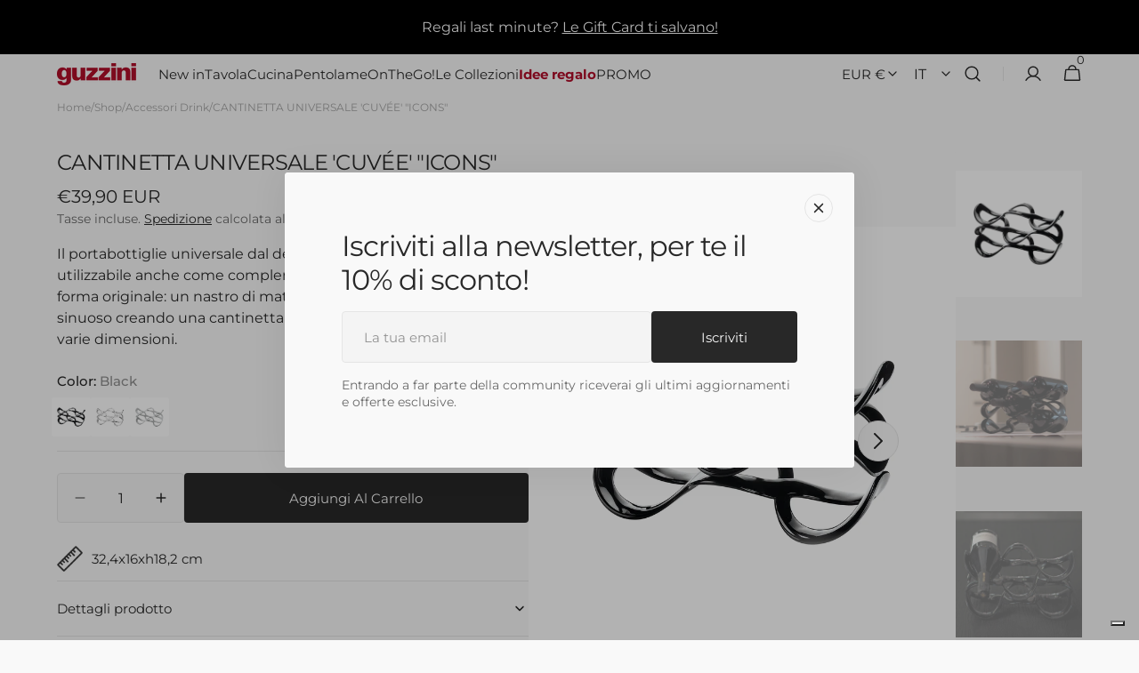

--- FILE ---
content_type: text/html; charset=utf-8
request_url: https://guzzini.com/it/products/cantinetta-universale-cuvee-icons
body_size: 60889
content:
<!doctype html>
<html class="no-js" lang="it" data-scheme="light">
  <head>
    <meta charset="utf-8">
    <meta http-equiv="X-UA-Compatible" content="IE=edge">
    <meta name="viewport" content="width=device-width,initial-scale=1">
    <meta name="theme-color" content="">
    <link rel="canonical" href="https://guzzini.com/it/products/cantinetta-universale-cuvee-icons">
    <link rel="preconnect" href="https://cdn.shopify.com" crossorigin><link rel="icon" type="image/png" href="//guzzini.com/cdn/shop/files/Senza_titolo-1.jpg?crop=center&height=32&v=1759416795&width=32"><link rel="preconnect" href="https://fonts.shopifycdn.com" crossorigin><title>CANTINETTA UNIVERSALE &#39;CUVÉE&#39; &quot;ICONS&quot;</title>

    
      <meta name="description" content="Il portabottiglie universale dal design elegante e raffinato utilizzabile anche come complemento d’arredo grazie alla sua forma originale: un nastro di materiale acrilico che s’intreccia sinuoso creando una cantinetta che può alloggiare bottiglie di varie dimensioni.">
    

    

<meta property="og:site_name" content="Guzzini Online Shop">
<meta property="og:url" content="https://guzzini.com/it/products/cantinetta-universale-cuvee-icons">
<meta property="og:title" content="CANTINETTA UNIVERSALE &#39;CUVÉE&#39; &quot;ICONS&quot;">
<meta property="og:type" content="product">
<meta property="og:description" content="Il portabottiglie universale dal design elegante e raffinato utilizzabile anche come complemento d’arredo grazie alla sua forma originale: un nastro di materiale acrilico che s’intreccia sinuoso creando una cantinetta che può alloggiare bottiglie di varie dimensioni."><meta property="og:image" content="http://guzzini.com/cdn/shop/files/17010010.jpg?v=1712046952">
  <meta property="og:image:secure_url" content="https://guzzini.com/cdn/shop/files/17010010.jpg?v=1712046952">
  <meta property="og:image:width" content="2000">
  <meta property="og:image:height" content="2000"><meta property="og:price:amount" content="39,90">
  <meta property="og:price:currency" content="EUR"><meta name="twitter:card" content="summary_large_image">
<meta name="twitter:title" content="CANTINETTA UNIVERSALE &#39;CUVÉE&#39; &quot;ICONS&quot;">
<meta name="twitter:description" content="Il portabottiglie universale dal design elegante e raffinato utilizzabile anche come complemento d’arredo grazie alla sua forma originale: un nastro di materiale acrilico che s’intreccia sinuoso creando una cantinetta che può alloggiare bottiglie di varie dimensioni.">


    <script src="//guzzini.com/cdn/shop/t/24/assets/constants.js?v=37383056447335370521733157345" defer="defer"></script>
    <script src="//guzzini.com/cdn/shop/t/24/assets/pubsub.js?v=34180055027472970951733157345" defer="defer"></script>
    <script src="//guzzini.com/cdn/shop/t/24/assets/global.js?v=132356674566191013481733157345" defer="defer"></script><script src="//guzzini.com/cdn/shop/t/24/assets/quick-add.js?v=159904177897175425791733157345" defer="defer"></script>
      <script src="//guzzini.com/cdn/shop/t/24/assets/product-form.js?v=149469441993518066821733157345" defer="defer"></script>
    

    <script>window.performance && window.performance.mark && window.performance.mark('shopify.content_for_header.start');</script><meta name="facebook-domain-verification" content="4zpls4mpfhiy1zo0l4h1zl2wsps3hj">
<meta name="google-site-verification" content="dbnYosdcQJbsNaHjrBK_TrxcOCLeKWTEu9Jgol2CJ64">
<meta id="shopify-digital-wallet" name="shopify-digital-wallet" content="/80803299656/digital_wallets/dialog">
<meta name="shopify-checkout-api-token" content="d6916635f2cbcb80c598f8f7345c77f4">
<meta id="in-context-paypal-metadata" data-shop-id="80803299656" data-venmo-supported="false" data-environment="production" data-locale="it_IT" data-paypal-v4="true" data-currency="EUR">
<link rel="alternate" hreflang="x-default" href="https://guzzini.com/products/wine-rack-cuvee-icons">
<link rel="alternate" hreflang="en" href="https://guzzini.com/products/wine-rack-cuvee-icons">
<link rel="alternate" hreflang="fr" href="https://guzzini.com/fr/products/presentoir-vin-universel-cuvee-icons">
<link rel="alternate" hreflang="de" href="https://guzzini.com/de/products/cuvee-universal-flaschengestell-21332">
<link rel="alternate" hreflang="it" href="https://guzzini.com/it/products/cantinetta-universale-cuvee-icons">
<link rel="alternate" type="application/json+oembed" href="https://guzzini.com/it/products/cantinetta-universale-cuvee-icons.oembed">
<script async="async" src="/checkouts/internal/preloads.js?locale=it-IT"></script>
<script id="shopify-features" type="application/json">{"accessToken":"d6916635f2cbcb80c598f8f7345c77f4","betas":["rich-media-storefront-analytics"],"domain":"guzzini.com","predictiveSearch":true,"shopId":80803299656,"locale":"it"}</script>
<script>var Shopify = Shopify || {};
Shopify.shop = "a3b93f-3.myshopify.com";
Shopify.locale = "it";
Shopify.currency = {"active":"EUR","rate":"1.0"};
Shopify.country = "IT";
Shopify.theme = {"name":"production","id":167814431048,"schema_name":"Minimalista","schema_version":"1.0.6","theme_store_id":2316,"role":"main"};
Shopify.theme.handle = "null";
Shopify.theme.style = {"id":null,"handle":null};
Shopify.cdnHost = "guzzini.com/cdn";
Shopify.routes = Shopify.routes || {};
Shopify.routes.root = "/it/";</script>
<script type="module">!function(o){(o.Shopify=o.Shopify||{}).modules=!0}(window);</script>
<script>!function(o){function n(){var o=[];function n(){o.push(Array.prototype.slice.apply(arguments))}return n.q=o,n}var t=o.Shopify=o.Shopify||{};t.loadFeatures=n(),t.autoloadFeatures=n()}(window);</script>
<script id="shop-js-analytics" type="application/json">{"pageType":"product"}</script>
<script defer="defer" async type="module" src="//guzzini.com/cdn/shopifycloud/shop-js/modules/v2/client.init-shop-cart-sync_DXGljDCh.it.esm.js"></script>
<script defer="defer" async type="module" src="//guzzini.com/cdn/shopifycloud/shop-js/modules/v2/chunk.common_Dby6QE3M.esm.js"></script>
<script type="module">
  await import("//guzzini.com/cdn/shopifycloud/shop-js/modules/v2/client.init-shop-cart-sync_DXGljDCh.it.esm.js");
await import("//guzzini.com/cdn/shopifycloud/shop-js/modules/v2/chunk.common_Dby6QE3M.esm.js");

  window.Shopify.SignInWithShop?.initShopCartSync?.({"fedCMEnabled":true,"windoidEnabled":true});

</script>
<script id="__st">var __st={"a":80803299656,"offset":3600,"reqid":"a8c118ac-5cbc-46ec-b86e-8d87a903e843-1768952520","pageurl":"guzzini.com\/it\/products\/cantinetta-universale-cuvee-icons","u":"809e230b411e","p":"product","rtyp":"product","rid":8793651052872};</script>
<script>window.ShopifyPaypalV4VisibilityTracking = true;</script>
<script id="captcha-bootstrap">!function(){'use strict';const t='contact',e='account',n='new_comment',o=[[t,t],['blogs',n],['comments',n],[t,'customer']],c=[[e,'customer_login'],[e,'guest_login'],[e,'recover_customer_password'],[e,'create_customer']],r=t=>t.map((([t,e])=>`form[action*='/${t}']:not([data-nocaptcha='true']) input[name='form_type'][value='${e}']`)).join(','),a=t=>()=>t?[...document.querySelectorAll(t)].map((t=>t.form)):[];function s(){const t=[...o],e=r(t);return a(e)}const i='password',u='form_key',d=['recaptcha-v3-token','g-recaptcha-response','h-captcha-response',i],f=()=>{try{return window.sessionStorage}catch{return}},m='__shopify_v',_=t=>t.elements[u];function p(t,e,n=!1){try{const o=window.sessionStorage,c=JSON.parse(o.getItem(e)),{data:r}=function(t){const{data:e,action:n}=t;return t[m]||n?{data:e,action:n}:{data:t,action:n}}(c);for(const[e,n]of Object.entries(r))t.elements[e]&&(t.elements[e].value=n);n&&o.removeItem(e)}catch(o){console.error('form repopulation failed',{error:o})}}const l='form_type',E='cptcha';function T(t){t.dataset[E]=!0}const w=window,h=w.document,L='Shopify',v='ce_forms',y='captcha';let A=!1;((t,e)=>{const n=(g='f06e6c50-85a8-45c8-87d0-21a2b65856fe',I='https://cdn.shopify.com/shopifycloud/storefront-forms-hcaptcha/ce_storefront_forms_captcha_hcaptcha.v1.5.2.iife.js',D={infoText:'Protetto da hCaptcha',privacyText:'Privacy',termsText:'Termini'},(t,e,n)=>{const o=w[L][v],c=o.bindForm;if(c)return c(t,g,e,D).then(n);var r;o.q.push([[t,g,e,D],n]),r=I,A||(h.body.append(Object.assign(h.createElement('script'),{id:'captcha-provider',async:!0,src:r})),A=!0)});var g,I,D;w[L]=w[L]||{},w[L][v]=w[L][v]||{},w[L][v].q=[],w[L][y]=w[L][y]||{},w[L][y].protect=function(t,e){n(t,void 0,e),T(t)},Object.freeze(w[L][y]),function(t,e,n,w,h,L){const[v,y,A,g]=function(t,e,n){const i=e?o:[],u=t?c:[],d=[...i,...u],f=r(d),m=r(i),_=r(d.filter((([t,e])=>n.includes(e))));return[a(f),a(m),a(_),s()]}(w,h,L),I=t=>{const e=t.target;return e instanceof HTMLFormElement?e:e&&e.form},D=t=>v().includes(t);t.addEventListener('submit',(t=>{const e=I(t);if(!e)return;const n=D(e)&&!e.dataset.hcaptchaBound&&!e.dataset.recaptchaBound,o=_(e),c=g().includes(e)&&(!o||!o.value);(n||c)&&t.preventDefault(),c&&!n&&(function(t){try{if(!f())return;!function(t){const e=f();if(!e)return;const n=_(t);if(!n)return;const o=n.value;o&&e.removeItem(o)}(t);const e=Array.from(Array(32),(()=>Math.random().toString(36)[2])).join('');!function(t,e){_(t)||t.append(Object.assign(document.createElement('input'),{type:'hidden',name:u})),t.elements[u].value=e}(t,e),function(t,e){const n=f();if(!n)return;const o=[...t.querySelectorAll(`input[type='${i}']`)].map((({name:t})=>t)),c=[...d,...o],r={};for(const[a,s]of new FormData(t).entries())c.includes(a)||(r[a]=s);n.setItem(e,JSON.stringify({[m]:1,action:t.action,data:r}))}(t,e)}catch(e){console.error('failed to persist form',e)}}(e),e.submit())}));const S=(t,e)=>{t&&!t.dataset[E]&&(n(t,e.some((e=>e===t))),T(t))};for(const o of['focusin','change'])t.addEventListener(o,(t=>{const e=I(t);D(e)&&S(e,y())}));const B=e.get('form_key'),M=e.get(l),P=B&&M;t.addEventListener('DOMContentLoaded',(()=>{const t=y();if(P)for(const e of t)e.elements[l].value===M&&p(e,B);[...new Set([...A(),...v().filter((t=>'true'===t.dataset.shopifyCaptcha))])].forEach((e=>S(e,t)))}))}(h,new URLSearchParams(w.location.search),n,t,e,['guest_login'])})(!0,!0)}();</script>
<script integrity="sha256-4kQ18oKyAcykRKYeNunJcIwy7WH5gtpwJnB7kiuLZ1E=" data-source-attribution="shopify.loadfeatures" defer="defer" src="//guzzini.com/cdn/shopifycloud/storefront/assets/storefront/load_feature-a0a9edcb.js" crossorigin="anonymous"></script>
<script data-source-attribution="shopify.dynamic_checkout.dynamic.init">var Shopify=Shopify||{};Shopify.PaymentButton=Shopify.PaymentButton||{isStorefrontPortableWallets:!0,init:function(){window.Shopify.PaymentButton.init=function(){};var t=document.createElement("script");t.src="https://guzzini.com/cdn/shopifycloud/portable-wallets/latest/portable-wallets.it.js",t.type="module",document.head.appendChild(t)}};
</script>
<script data-source-attribution="shopify.dynamic_checkout.buyer_consent">
  function portableWalletsHideBuyerConsent(e){var t=document.getElementById("shopify-buyer-consent"),n=document.getElementById("shopify-subscription-policy-button");t&&n&&(t.classList.add("hidden"),t.setAttribute("aria-hidden","true"),n.removeEventListener("click",e))}function portableWalletsShowBuyerConsent(e){var t=document.getElementById("shopify-buyer-consent"),n=document.getElementById("shopify-subscription-policy-button");t&&n&&(t.classList.remove("hidden"),t.removeAttribute("aria-hidden"),n.addEventListener("click",e))}window.Shopify?.PaymentButton&&(window.Shopify.PaymentButton.hideBuyerConsent=portableWalletsHideBuyerConsent,window.Shopify.PaymentButton.showBuyerConsent=portableWalletsShowBuyerConsent);
</script>
<script data-source-attribution="shopify.dynamic_checkout.cart.bootstrap">document.addEventListener("DOMContentLoaded",(function(){function t(){return document.querySelector("shopify-accelerated-checkout-cart, shopify-accelerated-checkout")}if(t())Shopify.PaymentButton.init();else{new MutationObserver((function(e,n){t()&&(Shopify.PaymentButton.init(),n.disconnect())})).observe(document.body,{childList:!0,subtree:!0})}}));
</script>
<link id="shopify-accelerated-checkout-styles" rel="stylesheet" media="screen" href="https://guzzini.com/cdn/shopifycloud/portable-wallets/latest/accelerated-checkout-backwards-compat.css" crossorigin="anonymous">
<style id="shopify-accelerated-checkout-cart">
        #shopify-buyer-consent {
  margin-top: 1em;
  display: inline-block;
  width: 100%;
}

#shopify-buyer-consent.hidden {
  display: none;
}

#shopify-subscription-policy-button {
  background: none;
  border: none;
  padding: 0;
  text-decoration: underline;
  font-size: inherit;
  cursor: pointer;
}

#shopify-subscription-policy-button::before {
  box-shadow: none;
}

      </style>
<script id="sections-script" data-sections="main-product,header,footer" defer="defer" src="//guzzini.com/cdn/shop/t/24/compiled_assets/scripts.js?v=3738"></script>
<script>window.performance && window.performance.mark && window.performance.mark('shopify.content_for_header.end');</script>

    <style data-shopify>
          @font-face {
  font-family: Montserrat;
  font-weight: 400;
  font-style: normal;
  font-display: swap;
  src: url("//guzzini.com/cdn/fonts/montserrat/montserrat_n4.81949fa0ac9fd2021e16436151e8eaa539321637.woff2") format("woff2"),
       url("//guzzini.com/cdn/fonts/montserrat/montserrat_n4.a6c632ca7b62da89c3594789ba828388aac693fe.woff") format("woff");
}

          @font-face {
  font-family: Montserrat;
  font-weight: 400;
  font-style: normal;
  font-display: swap;
  src: url("//guzzini.com/cdn/fonts/montserrat/montserrat_n4.81949fa0ac9fd2021e16436151e8eaa539321637.woff2") format("woff2"),
       url("//guzzini.com/cdn/fonts/montserrat/montserrat_n4.a6c632ca7b62da89c3594789ba828388aac693fe.woff") format("woff");
}

          @font-face {
  font-family: Montserrat;
  font-weight: 400;
  font-style: normal;
  font-display: swap;
  src: url("//guzzini.com/cdn/fonts/montserrat/montserrat_n4.81949fa0ac9fd2021e16436151e8eaa539321637.woff2") format("woff2"),
       url("//guzzini.com/cdn/fonts/montserrat/montserrat_n4.a6c632ca7b62da89c3594789ba828388aac693fe.woff") format("woff");
}

          @font-face {
  font-family: Montserrat;
  font-weight: 400;
  font-style: normal;
  font-display: swap;
  src: url("//guzzini.com/cdn/fonts/montserrat/montserrat_n4.81949fa0ac9fd2021e16436151e8eaa539321637.woff2") format("woff2"),
       url("//guzzini.com/cdn/fonts/montserrat/montserrat_n4.a6c632ca7b62da89c3594789ba828388aac693fe.woff") format("woff");
}

          @font-face {
  font-family: Montserrat;
  font-weight: 400;
  font-style: normal;
  font-display: swap;
  src: url("//guzzini.com/cdn/fonts/montserrat/montserrat_n4.81949fa0ac9fd2021e16436151e8eaa539321637.woff2") format("woff2"),
       url("//guzzini.com/cdn/fonts/montserrat/montserrat_n4.a6c632ca7b62da89c3594789ba828388aac693fe.woff") format("woff");
}

          @font-face {
  font-family: Montserrat;
  font-weight: 400;
  font-style: normal;
  font-display: swap;
  src: url("//guzzini.com/cdn/fonts/montserrat/montserrat_n4.81949fa0ac9fd2021e16436151e8eaa539321637.woff2") format("woff2"),
       url("//guzzini.com/cdn/fonts/montserrat/montserrat_n4.a6c632ca7b62da89c3594789ba828388aac693fe.woff") format("woff");
}

          @font-face {
  font-family: Montserrat;
  font-weight: 400;
  font-style: normal;
  font-display: swap;
  src: url("//guzzini.com/cdn/fonts/montserrat/montserrat_n4.81949fa0ac9fd2021e16436151e8eaa539321637.woff2") format("woff2"),
       url("//guzzini.com/cdn/fonts/montserrat/montserrat_n4.a6c632ca7b62da89c3594789ba828388aac693fe.woff") format("woff");
}

          @font-face {
  font-family: Montserrat;
  font-weight: 400;
  font-style: normal;
  font-display: swap;
  src: url("//guzzini.com/cdn/fonts/montserrat/montserrat_n4.81949fa0ac9fd2021e16436151e8eaa539321637.woff2") format("woff2"),
       url("//guzzini.com/cdn/fonts/montserrat/montserrat_n4.a6c632ca7b62da89c3594789ba828388aac693fe.woff") format("woff");
}

          @font-face {
  font-family: Montserrat;
  font-weight: 400;
  font-style: normal;
  font-display: swap;
  src: url("//guzzini.com/cdn/fonts/montserrat/montserrat_n4.81949fa0ac9fd2021e16436151e8eaa539321637.woff2") format("woff2"),
       url("//guzzini.com/cdn/fonts/montserrat/montserrat_n4.a6c632ca7b62da89c3594789ba828388aac693fe.woff") format("woff");
}

          @font-face {
  font-family: Montserrat;
  font-weight: 400;
  font-style: normal;
  font-display: swap;
  src: url("//guzzini.com/cdn/fonts/montserrat/montserrat_n4.81949fa0ac9fd2021e16436151e8eaa539321637.woff2") format("woff2"),
       url("//guzzini.com/cdn/fonts/montserrat/montserrat_n4.a6c632ca7b62da89c3594789ba828388aac693fe.woff") format("woff");
}

          @font-face {
  font-family: Montserrat;
  font-weight: 300;
  font-style: normal;
  font-display: swap;
  src: url("//guzzini.com/cdn/fonts/montserrat/montserrat_n3.29e699231893fd243e1620595067294bb067ba2a.woff2") format("woff2"),
       url("//guzzini.com/cdn/fonts/montserrat/montserrat_n3.64ed56f012a53c08a49d49bd7e0c8d2f46119150.woff") format("woff");
}

          @font-face {
  font-family: Montserrat;
  font-weight: 400;
  font-style: normal;
  font-display: swap;
  src: url("//guzzini.com/cdn/fonts/montserrat/montserrat_n4.81949fa0ac9fd2021e16436151e8eaa539321637.woff2") format("woff2"),
       url("//guzzini.com/cdn/fonts/montserrat/montserrat_n4.a6c632ca7b62da89c3594789ba828388aac693fe.woff") format("woff");
}

          @font-face {
  font-family: Montserrat;
  font-weight: 500;
  font-style: normal;
  font-display: swap;
  src: url("//guzzini.com/cdn/fonts/montserrat/montserrat_n5.07ef3781d9c78c8b93c98419da7ad4fbeebb6635.woff2") format("woff2"),
       url("//guzzini.com/cdn/fonts/montserrat/montserrat_n5.adf9b4bd8b0e4f55a0b203cdd84512667e0d5e4d.woff") format("woff");
}

          @font-face {
  font-family: Montserrat;
  font-weight: 700;
  font-style: normal;
  font-display: swap;
  src: url("//guzzini.com/cdn/fonts/montserrat/montserrat_n7.3c434e22befd5c18a6b4afadb1e3d77c128c7939.woff2") format("woff2"),
       url("//guzzini.com/cdn/fonts/montserrat/montserrat_n7.5d9fa6e2cae713c8fb539a9876489d86207fe957.woff") format("woff");
}

          @font-face {
  font-family: Montserrat;
  font-weight: 400;
  font-style: italic;
  font-display: swap;
  src: url("//guzzini.com/cdn/fonts/montserrat/montserrat_i4.5a4ea298b4789e064f62a29aafc18d41f09ae59b.woff2") format("woff2"),
       url("//guzzini.com/cdn/fonts/montserrat/montserrat_i4.072b5869c5e0ed5b9d2021e4c2af132e16681ad2.woff") format("woff");
}

          @font-face {
  font-family: Montserrat;
  font-weight: 400;
  font-style: italic;
  font-display: swap;
  src: url("//guzzini.com/cdn/fonts/montserrat/montserrat_i4.5a4ea298b4789e064f62a29aafc18d41f09ae59b.woff2") format("woff2"),
       url("//guzzini.com/cdn/fonts/montserrat/montserrat_i4.072b5869c5e0ed5b9d2021e4c2af132e16681ad2.woff") format("woff");
}

          @font-face {
  font-family: Montserrat;
  font-weight: 700;
  font-style: italic;
  font-display: swap;
  src: url("//guzzini.com/cdn/fonts/montserrat/montserrat_i7.a0d4a463df4f146567d871890ffb3c80408e7732.woff2") format("woff2"),
       url("//guzzini.com/cdn/fonts/montserrat/montserrat_i7.f6ec9f2a0681acc6f8152c40921d2a4d2e1a2c78.woff") format("woff");
}


          
        :root,
          	[data-scheme=light] .color-background-1 {
          		--color-background: 249,249,249;
              --color-background-secondary: 244,244,244;
          		
          			--gradient-background: #f9f9f9;
          		
          		--color-foreground: 40, 40, 40;
          		--color-foreground-secondary: 105, 105, 105;
          		--color-foreground-title: 40, 40, 40;

          		--color-button-text: 249, 249, 249;
          		--color-button-text-hover: 249, 249, 249;
          		--color-button: 40, 40, 40;
          		--color-button-hover: 53, 53, 53;

          		--color-button-secondary: 249, 249, 249;
          		--color-button-secondary-hover: 238, 238, 238;
          		--color-button-secondary-text: 40, 40, 40;
          		--color-button-secondary-text-hover: 40, 40, 40;

          		--color-button-tertiary-text: 40, 40, 40;
          		--color-button-tertiary-text-hover: 249, 249, 249;
          		--color-button-tertiary: 40, 40, 40;
          		--color-button-tertiary-hover: 40, 40, 40;

          		--color-overlay: 0, 0, 0;
          		--color-border-input: 229, 229, 229;
          		--color-border-input-hover: 229, 229, 229;
          		--color-background-input: 244, 244, 244;
          		--color-background-input-hover: 229, 229, 229;
          		--color-border: 229, 229, 229;
          	}
          	@media (prefers-color-scheme: light) {
        	:root,
          		[data-scheme=auto] .color-background-1 {
          			--color-background: 249,249,249;
                --color-background-secondaryu: 244,244,244;
          			
          				--gradient-background: #f9f9f9;
          			
          			--color-foreground: 40, 40, 40;
          			--color-foreground-secondary: 105, 105, 105;
          			--color-foreground-title: 40, 40, 40;

          			--color-button-text: 249, 249, 249;
          			--color-button-text-hover: 249, 249, 249;
          			--color-button: 40, 40, 40;
          			--color-button-hover: 53, 53, 53;

          			--color-button-secondary: 249, 249, 249;
          			--color-button-secondary-hover: 238, 238, 238;
          			--color-button-secondary-text: 40, 40, 40;
          			--color-button-secondary-text-hover: 40, 40, 40;

          			--color-button-tertiary-text: 40, 40, 40;
          			--color-button-tertiary-text-hover: 249, 249, 249;
          			--color-button-tertiary: 40, 40, 40;
          			--color-button-tertiary-hover: 40, 40, 40;

          			--color-overlay: 0, 0, 0;
          			--color-border-input: 229, 229, 229;
          			--color-border-input-hover: 229, 229, 229;
          			--color-background-input: 244, 244, 244;
          			--color-background-input-hover: 229, 229, 229;
          			--color-border: 229, 229, 229;
          		}
          	}
          
        
          	[data-scheme=light] .color-background-2 {
          		--color-background: 244,244,244;
              --color-background-secondary: 249,249,249;
          		
          			--gradient-background: #f4f4f4;
          		
          		--color-foreground: 40, 40, 40;
          		--color-foreground-secondary: 105, 105, 105;
          		--color-foreground-title: 40, 40, 40;

          		--color-button-text: 249, 249, 249;
          		--color-button-text-hover: 249, 249, 249;
          		--color-button: 40, 40, 40;
          		--color-button-hover: 53, 53, 53;

          		--color-button-secondary: 249, 249, 249;
          		--color-button-secondary-hover: 238, 238, 238;
          		--color-button-secondary-text: 40, 40, 40;
          		--color-button-secondary-text-hover: 40, 40, 40;

          		--color-button-tertiary-text: 40, 40, 40;
          		--color-button-tertiary-text-hover: 249, 249, 249;
          		--color-button-tertiary: 40, 40, 40;
          		--color-button-tertiary-hover: 40, 40, 40;

          		--color-overlay: 0, 0, 0;
          		--color-border-input: 229, 229, 229;
          		--color-border-input-hover: 229, 229, 229;
          		--color-background-input: 244, 244, 244;
          		--color-background-input-hover: 229, 229, 229;
          		--color-border: 229, 229, 229;
          	}
          	@media (prefers-color-scheme: light) {
        	
          		[data-scheme=auto] .color-background-2 {
          			--color-background: 244,244,244;
                --color-background-secondaryu: 249,249,249;
          			
          				--gradient-background: #f4f4f4;
          			
          			--color-foreground: 40, 40, 40;
          			--color-foreground-secondary: 105, 105, 105;
          			--color-foreground-title: 40, 40, 40;

          			--color-button-text: 249, 249, 249;
          			--color-button-text-hover: 249, 249, 249;
          			--color-button: 40, 40, 40;
          			--color-button-hover: 53, 53, 53;

          			--color-button-secondary: 249, 249, 249;
          			--color-button-secondary-hover: 238, 238, 238;
          			--color-button-secondary-text: 40, 40, 40;
          			--color-button-secondary-text-hover: 40, 40, 40;

          			--color-button-tertiary-text: 40, 40, 40;
          			--color-button-tertiary-text-hover: 249, 249, 249;
          			--color-button-tertiary: 40, 40, 40;
          			--color-button-tertiary-hover: 40, 40, 40;

          			--color-overlay: 0, 0, 0;
          			--color-border-input: 229, 229, 229;
          			--color-border-input-hover: 229, 229, 229;
          			--color-background-input: 244, 244, 244;
          			--color-background-input-hover: 229, 229, 229;
          			--color-border: 229, 229, 229;
          		}
          	}
          
        
          	[data-scheme=light] .color-background-3 {
          		--color-background: 40,40,40;
              --color-background-secondary: 31,31,31;
          		
          			--gradient-background: #282828;
          		
          		--color-foreground: 249, 249, 249;
          		--color-foreground-secondary: 169, 169, 169;
          		--color-foreground-title: 249, 249, 249;

          		--color-button-text: 249, 249, 249;
          		--color-button-text-hover: 249, 249, 249;
          		--color-button: 40, 40, 40;
          		--color-button-hover: 53, 53, 53;

          		--color-button-secondary: 249, 249, 249;
          		--color-button-secondary-hover: 238, 238, 238;
          		--color-button-secondary-text: 40, 40, 40;
          		--color-button-secondary-text-hover: 40, 40, 40;

          		--color-button-tertiary-text: 40, 40, 40;
          		--color-button-tertiary-text-hover: 249, 249, 249;
          		--color-button-tertiary: 40, 40, 40;
          		--color-button-tertiary-hover: 40, 40, 40;

          		--color-overlay: 105, 105, 105;
          		--color-border-input: 62, 62, 62;
          		--color-border-input-hover: 62, 62, 62;
          		--color-background-input: 53, 53, 53;
          		--color-background-input-hover: 62, 62, 62;
          		--color-border: 62, 62, 62;
          	}
          	@media (prefers-color-scheme: light) {
        	
          		[data-scheme=auto] .color-background-3 {
          			--color-background: 40,40,40;
                --color-background-secondaryu: 31,31,31;
          			
          				--gradient-background: #282828;
          			
          			--color-foreground: 249, 249, 249;
          			--color-foreground-secondary: 169, 169, 169;
          			--color-foreground-title: 249, 249, 249;

          			--color-button-text: 249, 249, 249;
          			--color-button-text-hover: 249, 249, 249;
          			--color-button: 40, 40, 40;
          			--color-button-hover: 53, 53, 53;

          			--color-button-secondary: 249, 249, 249;
          			--color-button-secondary-hover: 238, 238, 238;
          			--color-button-secondary-text: 40, 40, 40;
          			--color-button-secondary-text-hover: 40, 40, 40;

          			--color-button-tertiary-text: 40, 40, 40;
          			--color-button-tertiary-text-hover: 249, 249, 249;
          			--color-button-tertiary: 40, 40, 40;
          			--color-button-tertiary-hover: 40, 40, 40;

          			--color-overlay: 105, 105, 105;
          			--color-border-input: 62, 62, 62;
          			--color-border-input-hover: 62, 62, 62;
          			--color-background-input: 53, 53, 53;
          			--color-background-input-hover: 62, 62, 62;
          			--color-border: 62, 62, 62;
          		}
          	}
          
        
          	[data-scheme=light] .color-background-4 {
          		--color-background: 249,249,249;
              --color-background-secondary: 40,40,40;
          		
          			--gradient-background: #f9f9f9;
          		
          		--color-foreground: 249, 249, 249;
          		--color-foreground-secondary: 169, 169, 169;
          		--color-foreground-title: 249, 249, 249;

          		--color-button-text: 249, 249, 249;
          		--color-button-text-hover: 249, 249, 249;
          		--color-button: 40, 40, 40;
          		--color-button-hover: 53, 53, 53;

          		--color-button-secondary: 249, 249, 249;
          		--color-button-secondary-hover: 238, 238, 238;
          		--color-button-secondary-text: 249, 249, 249;
          		--color-button-secondary-text-hover: 40, 40, 40;

          		--color-button-tertiary-text: 249, 249, 249;
          		--color-button-tertiary-text-hover: 249, 249, 249;
          		--color-button-tertiary: 249, 249, 249;
          		--color-button-tertiary-hover: 40, 40, 40;

          		--color-overlay: 0, 0, 0;
          		--color-border-input: 62, 62, 62;
          		--color-border-input-hover: 62, 62, 62;
          		--color-background-input: 53, 53, 53;
          		--color-background-input-hover: 62, 62, 62;
          		--color-border: 62, 62, 62;
          	}
          	@media (prefers-color-scheme: light) {
        	
          		[data-scheme=auto] .color-background-4 {
          			--color-background: 249,249,249;
                --color-background-secondaryu: 40,40,40;
          			
          				--gradient-background: #f9f9f9;
          			
          			--color-foreground: 249, 249, 249;
          			--color-foreground-secondary: 169, 169, 169;
          			--color-foreground-title: 249, 249, 249;

          			--color-button-text: 249, 249, 249;
          			--color-button-text-hover: 249, 249, 249;
          			--color-button: 40, 40, 40;
          			--color-button-hover: 53, 53, 53;

          			--color-button-secondary: 249, 249, 249;
          			--color-button-secondary-hover: 238, 238, 238;
          			--color-button-secondary-text: 249, 249, 249;
          			--color-button-secondary-text-hover: 40, 40, 40;

          			--color-button-tertiary-text: 249, 249, 249;
          			--color-button-tertiary-text-hover: 249, 249, 249;
          			--color-button-tertiary: 249, 249, 249;
          			--color-button-tertiary-hover: 40, 40, 40;

          			--color-overlay: 0, 0, 0;
          			--color-border-input: 62, 62, 62;
          			--color-border-input-hover: 62, 62, 62;
          			--color-background-input: 53, 53, 53;
          			--color-background-input-hover: 62, 62, 62;
          			--color-border: 62, 62, 62;
          		}
          	}
          
        
          	[data-scheme=light] .color-scheme-7f409c0e-96ff-4e63-836e-a84dd401d4e4 {
          		--color-background: 249,249,249;
              --color-background-secondary: 244,244,244;
          		
          			--gradient-background: #f9f9f9;
          		
          		--color-foreground: 40, 40, 40;
          		--color-foreground-secondary: 105, 105, 105;
          		--color-foreground-title: 40, 40, 40;

          		--color-button-text: 249, 249, 249;
          		--color-button-text-hover: 249, 249, 249;
          		--color-button: 40, 40, 40;
          		--color-button-hover: 53, 53, 53;

          		--color-button-secondary: 249, 249, 249;
          		--color-button-secondary-hover: 238, 238, 238;
          		--color-button-secondary-text: 40, 40, 40;
          		--color-button-secondary-text-hover: 40, 40, 40;

          		--color-button-tertiary-text: 40, 40, 40;
          		--color-button-tertiary-text-hover: 249, 249, 249;
          		--color-button-tertiary: 40, 40, 40;
          		--color-button-tertiary-hover: 40, 40, 40;

          		--color-overlay: 0, 0, 0;
          		--color-border-input: 229, 229, 229;
          		--color-border-input-hover: 229, 229, 229;
          		--color-background-input: 244, 244, 244;
          		--color-background-input-hover: 229, 229, 229;
          		--color-border: 229, 229, 229;
          	}
          	@media (prefers-color-scheme: light) {
        	
          		[data-scheme=auto] .color-scheme-7f409c0e-96ff-4e63-836e-a84dd401d4e4 {
          			--color-background: 249,249,249;
                --color-background-secondaryu: 244,244,244;
          			
          				--gradient-background: #f9f9f9;
          			
          			--color-foreground: 40, 40, 40;
          			--color-foreground-secondary: 105, 105, 105;
          			--color-foreground-title: 40, 40, 40;

          			--color-button-text: 249, 249, 249;
          			--color-button-text-hover: 249, 249, 249;
          			--color-button: 40, 40, 40;
          			--color-button-hover: 53, 53, 53;

          			--color-button-secondary: 249, 249, 249;
          			--color-button-secondary-hover: 238, 238, 238;
          			--color-button-secondary-text: 40, 40, 40;
          			--color-button-secondary-text-hover: 40, 40, 40;

          			--color-button-tertiary-text: 40, 40, 40;
          			--color-button-tertiary-text-hover: 249, 249, 249;
          			--color-button-tertiary: 40, 40, 40;
          			--color-button-tertiary-hover: 40, 40, 40;

          			--color-overlay: 0, 0, 0;
          			--color-border-input: 229, 229, 229;
          			--color-border-input-hover: 229, 229, 229;
          			--color-background-input: 244, 244, 244;
          			--color-background-input-hover: 229, 229, 229;
          			--color-border: 229, 229, 229;
          		}
          	}
          
        
          	[data-scheme=light] .color-scheme-f8d630b6-e147-4066-aba9-2cfb904c734a {
          		--color-background: 249,249,249;
              --color-background-secondary: 244,244,244;
          		
          			--gradient-background: #f9f9f9;
          		
          		--color-foreground: 40, 40, 40;
          		--color-foreground-secondary: 40, 40, 40;
          		--color-foreground-title: 40, 40, 40;

          		--color-button-text: 249, 249, 249;
          		--color-button-text-hover: 249, 249, 249;
          		--color-button: 40, 40, 40;
          		--color-button-hover: 53, 53, 53;

          		--color-button-secondary: 40, 40, 40;
          		--color-button-secondary-hover: 238, 238, 238;
          		--color-button-secondary-text: 249, 249, 249;
          		--color-button-secondary-text-hover: 40, 40, 40;

          		--color-button-tertiary-text: 40, 40, 40;
          		--color-button-tertiary-text-hover: 249, 249, 249;
          		--color-button-tertiary: 40, 40, 40;
          		--color-button-tertiary-hover: 40, 40, 40;

          		--color-overlay: 0, 0, 0;
          		--color-border-input: 229, 229, 229;
          		--color-border-input-hover: 229, 229, 229;
          		--color-background-input: 244, 244, 244;
          		--color-background-input-hover: 229, 229, 229;
          		--color-border: 229, 229, 229;
          	}
          	@media (prefers-color-scheme: light) {
        	
          		[data-scheme=auto] .color-scheme-f8d630b6-e147-4066-aba9-2cfb904c734a {
          			--color-background: 249,249,249;
                --color-background-secondaryu: 244,244,244;
          			
          				--gradient-background: #f9f9f9;
          			
          			--color-foreground: 40, 40, 40;
          			--color-foreground-secondary: 40, 40, 40;
          			--color-foreground-title: 40, 40, 40;

          			--color-button-text: 249, 249, 249;
          			--color-button-text-hover: 249, 249, 249;
          			--color-button: 40, 40, 40;
          			--color-button-hover: 53, 53, 53;

          			--color-button-secondary: 40, 40, 40;
          			--color-button-secondary-hover: 238, 238, 238;
          			--color-button-secondary-text: 249, 249, 249;
          			--color-button-secondary-text-hover: 40, 40, 40;

          			--color-button-tertiary-text: 40, 40, 40;
          			--color-button-tertiary-text-hover: 249, 249, 249;
          			--color-button-tertiary: 40, 40, 40;
          			--color-button-tertiary-hover: 40, 40, 40;

          			--color-overlay: 0, 0, 0;
          			--color-border-input: 229, 229, 229;
          			--color-border-input-hover: 229, 229, 229;
          			--color-background-input: 244, 244, 244;
          			--color-background-input-hover: 229, 229, 229;
          			--color-border: 229, 229, 229;
          		}
          	}
          
        
          	[data-scheme=light] .color-scheme-47719e11-7221-482c-b3dd-d70e208f3dbe {
          		--color-background: 177,12,40;
              --color-background-secondary: 244,244,244;
          		
          			--gradient-background: #b10c28;
          		
          		--color-foreground: 177, 12, 40;
          		--color-foreground-secondary: 105, 105, 105;
          		--color-foreground-title: 177, 12, 40;

          		--color-button-text: 249, 249, 249;
          		--color-button-text-hover: 249, 249, 249;
          		--color-button: 40, 40, 40;
          		--color-button-hover: 53, 53, 53;

          		--color-button-secondary: 249, 249, 249;
          		--color-button-secondary-hover: 238, 238, 238;
          		--color-button-secondary-text: 177, 12, 40;
          		--color-button-secondary-text-hover: 40, 40, 40;

          		--color-button-tertiary-text: 177, 12, 40;
          		--color-button-tertiary-text-hover: 249, 249, 249;
          		--color-button-tertiary: 177, 12, 40;
          		--color-button-tertiary-hover: 40, 40, 40;

          		--color-overlay: 0, 0, 0;
          		--color-border-input: 229, 229, 229;
          		--color-border-input-hover: 229, 229, 229;
          		--color-background-input: 244, 244, 244;
          		--color-background-input-hover: 229, 229, 229;
          		--color-border: 229, 229, 229;
          	}
          	@media (prefers-color-scheme: light) {
        	
          		[data-scheme=auto] .color-scheme-47719e11-7221-482c-b3dd-d70e208f3dbe {
          			--color-background: 177,12,40;
                --color-background-secondaryu: 244,244,244;
          			
          				--gradient-background: #b10c28;
          			
          			--color-foreground: 177, 12, 40;
          			--color-foreground-secondary: 105, 105, 105;
          			--color-foreground-title: 177, 12, 40;

          			--color-button-text: 249, 249, 249;
          			--color-button-text-hover: 249, 249, 249;
          			--color-button: 40, 40, 40;
          			--color-button-hover: 53, 53, 53;

          			--color-button-secondary: 249, 249, 249;
          			--color-button-secondary-hover: 238, 238, 238;
          			--color-button-secondary-text: 177, 12, 40;
          			--color-button-secondary-text-hover: 40, 40, 40;

          			--color-button-tertiary-text: 177, 12, 40;
          			--color-button-tertiary-text-hover: 249, 249, 249;
          			--color-button-tertiary: 177, 12, 40;
          			--color-button-tertiary-hover: 40, 40, 40;

          			--color-overlay: 0, 0, 0;
          			--color-border-input: 229, 229, 229;
          			--color-border-input-hover: 229, 229, 229;
          			--color-background-input: 244, 244, 244;
          			--color-background-input-hover: 229, 229, 229;
          			--color-border: 229, 229, 229;
          		}
          	}
          
        
          	[data-scheme=light] .color-scheme-90075a40-60c1-42cf-875a-7baf05606f16 {
          		--color-background: 249,249,249;
              --color-background-secondary: 244,244,244;
          		
          			--gradient-background: #f9f9f9;
          		
          		--color-foreground: 40, 40, 40;
          		--color-foreground-secondary: 249, 249, 249;
          		--color-foreground-title: 40, 40, 40;

          		--color-button-text: 249, 249, 249;
          		--color-button-text-hover: 249, 249, 249;
          		--color-button: 40, 40, 40;
          		--color-button-hover: 53, 53, 53;

          		--color-button-secondary: 255, 255, 255;
          		--color-button-secondary-hover: 238, 238, 238;
          		--color-button-secondary-text: 40, 40, 40;
          		--color-button-secondary-text-hover: 40, 40, 40;

          		--color-button-tertiary-text: 40, 40, 40;
          		--color-button-tertiary-text-hover: 249, 249, 249;
          		--color-button-tertiary: 40, 40, 40;
          		--color-button-tertiary-hover: 249, 249, 249;

          		--color-overlay: 0, 0, 0;
          		--color-border-input: 229, 229, 229;
          		--color-border-input-hover: 229, 229, 229;
          		--color-background-input: 244, 244, 244;
          		--color-background-input-hover: 229, 229, 229;
          		--color-border: 229, 229, 229;
          	}
          	@media (prefers-color-scheme: light) {
        	
          		[data-scheme=auto] .color-scheme-90075a40-60c1-42cf-875a-7baf05606f16 {
          			--color-background: 249,249,249;
                --color-background-secondaryu: 244,244,244;
          			
          				--gradient-background: #f9f9f9;
          			
          			--color-foreground: 40, 40, 40;
          			--color-foreground-secondary: 249, 249, 249;
          			--color-foreground-title: 40, 40, 40;

          			--color-button-text: 249, 249, 249;
          			--color-button-text-hover: 249, 249, 249;
          			--color-button: 40, 40, 40;
          			--color-button-hover: 53, 53, 53;

          			--color-button-secondary: 255, 255, 255;
          			--color-button-secondary-hover: 238, 238, 238;
          			--color-button-secondary-text: 40, 40, 40;
          			--color-button-secondary-text-hover: 40, 40, 40;

          			--color-button-tertiary-text: 40, 40, 40;
          			--color-button-tertiary-text-hover: 249, 249, 249;
          			--color-button-tertiary: 40, 40, 40;
          			--color-button-tertiary-hover: 249, 249, 249;

          			--color-overlay: 0, 0, 0;
          			--color-border-input: 229, 229, 229;
          			--color-border-input-hover: 229, 229, 229;
          			--color-background-input: 244, 244, 244;
          			--color-background-input-hover: 229, 229, 229;
          			--color-border: 229, 229, 229;
          		}
          	}
          
        
          	[data-scheme=light] .color-scheme-e5335bc4-36e2-4dda-9d72-8c42ccf38689 {
          		--color-background: 177,12,40;
              --color-background-secondary: 177,12,40;
          		
          			--gradient-background: #b10c28;
          		
          		--color-foreground: 255, 255, 255;
          		--color-foreground-secondary: 255, 255, 255;
          		--color-foreground-title: 255, 255, 255;

          		--color-button-text: 249, 249, 249;
          		--color-button-text-hover: 249, 249, 249;
          		--color-button: 40, 40, 40;
          		--color-button-hover: 53, 53, 53;

          		--color-button-secondary: 249, 249, 249;
          		--color-button-secondary-hover: 238, 238, 238;
          		--color-button-secondary-text: 40, 40, 40;
          		--color-button-secondary-text-hover: 40, 40, 40;

          		--color-button-tertiary-text: 40, 40, 40;
          		--color-button-tertiary-text-hover: 249, 249, 249;
          		--color-button-tertiary: 40, 40, 40;
          		--color-button-tertiary-hover: 40, 40, 40;

          		--color-overlay: 0, 0, 0;
          		--color-border-input: 229, 229, 229;
          		--color-border-input-hover: 229, 229, 229;
          		--color-background-input: 244, 244, 244;
          		--color-background-input-hover: 229, 229, 229;
          		--color-border: 229, 229, 229;
          	}
          	@media (prefers-color-scheme: light) {
        	
          		[data-scheme=auto] .color-scheme-e5335bc4-36e2-4dda-9d72-8c42ccf38689 {
          			--color-background: 177,12,40;
                --color-background-secondaryu: 177,12,40;
          			
          				--gradient-background: #b10c28;
          			
          			--color-foreground: 255, 255, 255;
          			--color-foreground-secondary: 255, 255, 255;
          			--color-foreground-title: 255, 255, 255;

          			--color-button-text: 249, 249, 249;
          			--color-button-text-hover: 249, 249, 249;
          			--color-button: 40, 40, 40;
          			--color-button-hover: 53, 53, 53;

          			--color-button-secondary: 249, 249, 249;
          			--color-button-secondary-hover: 238, 238, 238;
          			--color-button-secondary-text: 40, 40, 40;
          			--color-button-secondary-text-hover: 40, 40, 40;

          			--color-button-tertiary-text: 40, 40, 40;
          			--color-button-tertiary-text-hover: 249, 249, 249;
          			--color-button-tertiary: 40, 40, 40;
          			--color-button-tertiary-hover: 40, 40, 40;

          			--color-overlay: 0, 0, 0;
          			--color-border-input: 229, 229, 229;
          			--color-border-input-hover: 229, 229, 229;
          			--color-background-input: 244, 244, 244;
          			--color-background-input-hover: 229, 229, 229;
          			--color-border: 229, 229, 229;
          		}
          	}
          

          body, .color-background-1, .color-background-2, .color-background-3, .color-background-4, .color-scheme-7f409c0e-96ff-4e63-836e-a84dd401d4e4, .color-scheme-f8d630b6-e147-4066-aba9-2cfb904c734a, .color-scheme-47719e11-7221-482c-b3dd-d70e208f3dbe, .color-scheme-90075a40-60c1-42cf-875a-7baf05606f16, .color-scheme-e5335bc4-36e2-4dda-9d72-8c42ccf38689 {
          color: rgba(var(--color-foreground));
          //background-color: rgb(var(--color-background));
          background: rgb(var(--color-background));
	        background: var(--gradient-background);
          background-attachment: fixed;
          }

          :root {
          	--announcement-height: 0px;
          	--header-height: 0px;
          	--breadcrumbs-height: 0px;

          	--spaced-section: 5rem;

          	--font-body-family: Montserrat, sans-serif;
          	--font-body-style: normal;
          	--font-body-weight: 400;

          	--font-body-scale: 1.6;
          	--font-body-line-height: 1.4;

          	--font-heading-family: Montserrat, sans-serif;
          	--font-heading-style: normal;
          	--font-heading-weight: 400;
          	--font-heading-letter-spacing: -0.3em;
          	--font-heading-line-height: 1.2;

          	--font-subtitle-family: Montserrat, sans-serif;
          	--font-subtitle-style: normal;
          	--font-subtitle-weight: 400;
          	--font-subtitle-text-transform: none;
          	--font-subtitle-scale: 1.5;

          	--font-heading-h1-scale: 1.0;
          	--font-heading-h2-scale: 1.15;
          	--font-heading-h3-scale: 1.0;
          	--font-heading-h4-scale: 1.0;
          	--font-heading-h5-scale: 1.0;

          	--font-heading-card-family: Montserrat, sans-serif;
          	--font-heading-card-style: normal;
          	--font-heading-card-weight: 400;
          	--font-text-card-family: Montserrat, sans-serif;
          	--font-text-card-style: normal;
          	--font-text-card-weight: 400;

          	--font-heading-card-scale: 1.5;
          	--font-text-card-scale: 1.4;

          	--font-button-family: Montserrat, sans-serif;
          	--font-button-style: normal;
          	--font-button-weight: 400;
          	--font-button-text-transform: none;
          	--font-button-letter-spacing: 0;
          	--font-subtitle-letter-spacing: 0;

          	--font-header-menu-family: Montserrat, sans-serif;
          	--font-header-menu-style: normal;
          	--font-header-menu-weight: 400;
          	--font-header-menu-text-transform: none;

          	--font-footer-menu-family: Montserrat, sans-serif;
          	--font-footer-menu-style: normal;
          	--font-footer-menu-weight: 400;
          	--font-footer-link-size: px;
          	--font-footer-bottom-link-size: px;

          	--font-popups-heading-family: Montserrat, sans-serif;
            --font-popups-heading-style: normal;
            --font-popups-heading-weight: 400;
            --font-popups-text-family: Montserrat, sans-serif;
            --font-popups-text-style: normal;
            --font-popups-text-weight: 400;
            --font-popup-heading-scale: 1.23;
            --font-popup-desc-scale: 1.0;
            --font-popup-text-scale: 1.07;
            --font-notification-heading-scale: 1.0;
            --font-notification-text-scale: 1.0;

          	--border-radius-button: 4px;
          	--payment-terms-background-color: ;
          	--color-card-price-new: 40, 40, 40;
          	--color-card-price-old: 169, 169, 169;
          }

          @media screen and (min-width: 990px) {
          	:root {
          		--spaced-section: 16rem;
          	}
          }

          *,
          *::before,
          *::after {
          box-sizing: inherit;
          }

          html {
          box-sizing: border-box;
          font-size: 10px;
          height: 100%;
          }

          body {
          position: relative;
          display: grid;
          grid-template-rows: auto auto 1fr auto;
          grid-template-columns: 100%;
          min-height: 100%;
          margin: 0;
          font-size: calc(var(--font-body-scale) * 1rem - 0.2rem);
          line-height: 1.4;
          font-family: var(--font-body-family);
          font-style: var(--font-body-style);
          font-weight: var(--font-body-weight);
          overflow-x: hidden;
          }

      @media screen and (min-width: 750px) {
      	body {
      		font-size: calc(var(--font-body-scale) * 1rem - 0.1rem);
      	}
      }

      @media screen and (min-width: 1360px) {
      	body {
      		font-size: calc(var(--font-body-scale) * 1rem);
      	}
      }
    </style>
    <style data-shopify>
  
  [data-scheme=dark] .color-background-1 {
  	--color-background: 31, 31, 31;
  	--color-overlay: 0, 0, 0;
  	--gradient-background: rgb(31, 31, 31);
  	--color-foreground: 229, 229, 229;
  	--color-foreground-secondary: 169, 169, 169;
  	--color-foreground-title: 229, 229, 229;
  	--color-border-input: 53, 53, 53;
  	--color-border-input-hover: 10, 10, 10;
  	--color-background-input: 31, 31, 31;
  	--color-background-input-hover: 10, 10, 10;
  	--color-border: 53, 53, 53;
  	--color-announcement-bar: 0, 0, 0;
  	--color-announcement-bar-background-1: 0, 0, 0;
  	--color-link: 229, 229, 229;
  	--alpha-link: 0.5;
  	--color-button: 53, 53, 53;
  	--color-button-hover: 0, 0, 0;
  	--color-button-text: 229, 229, 229;
  	--color-button-text-hover: 229, 229, 229;
  	--color-button-secondary: 53, 53, 53;
  	--color-button-secondary-hover: 0, 0, 0;
  	--color-button-secondary-text: 229, 229, 229;
  	--color-button-secondary-text-hover: 229, 229, 229;
  	--color-button-tertiary: 229, 229, 229;
  	--color-button-tertiary-hover: 53, 53, 53;
  	--color-button-tertiary-text: 229, 229, 229;
  	--color-button-tertiary-text-hover: 229, 229, 229;
  	--alpha-button-background: 1;
  	--alpha-button-border: 1;
  	--color-social: 229, 229, 229;
  	--color-placeholder-input: 229, 229, 229;
  	--color-card-price-new: 229, 229, 229;
  	--color-card-price-old: 169, 169, 169;
  	--color-error-background: 0, 0, 0;
  	--color-title-text: 229, 229, 229;
  }
  @media (prefers-color-scheme: dark) {
  	[data-scheme=auto] .color-background-1 {
  		--color-background: 31, 31, 31;
  		--gradient-background: rgb(31, 31, 31);
  		--color-overlay: 0, 0, 0;
  		--color-foreground: 229, 229, 229;
  		--color-foreground-secondary: 169, 169, 169;
  		--color-foreground-title: 229, 229, 229;
  		--color-border-input: 53, 53, 53;
  		--color-border-input-hover: 10, 10, 10;
  		--color-background-input: 31, 31, 31;
  		--color-background-input-hover: 10, 10, 10;
  		--color-border: 53, 53, 53;
  		--color-announcement-bar: 0, 0, 0;
  		--color-announcement-bar-background-1: 0, 0, 0;
  		--color-link: 229, 229, 229;
  		--alpha-link: 0.5;
  		--color-button: 53, 53, 53;
  		--color-button-hover: 0, 0, 0;
  		--color-button-text: 229, 229, 229;
  		--color-button-text-hover: 229, 229, 229;
  		--color-button-secondary: 53, 53, 53;
  		--color-button-secondary-hover: 0, 0, 0;
  		--color-button-secondary-text: 229, 229, 229;
  		--color-button-secondary-text-hover: 229, 229, 229;
  		--color-button-tertiary: 229, 229, 229;
  		--color-button-tertiary-hover: 53, 53, 53;
  		--color-button-tertiary-text: 229, 229, 229;
  		--color-button-tertiary-text-hover: 229, 229, 229;
  		--alpha-button-background: 1;
  		--alpha-button-border: 1;
  		--color-social: 229, 229, 229;
  		--color-placeholder-input: 229, 229, 229;
  		--color-card-price-new: 229, 229, 229;
  		--color-card-price-old: 169, 169, 169;
  		--color-error-background: 0, 0, 0;
  		--color-title-text: 229, 229, 229;
  	}
  }
  
  [data-scheme=dark] .color-background-2 {
  	--color-background: 31, 31, 31;
  	--color-overlay: 0, 0, 0;
  	--gradient-background: rgb(31, 31, 31);
  	--color-foreground: 229, 229, 229;
  	--color-foreground-secondary: 169, 169, 169;
  	--color-foreground-title: 229, 229, 229;
  	--color-border-input: 53, 53, 53;
  	--color-border-input-hover: 10, 10, 10;
  	--color-background-input: 31, 31, 31;
  	--color-background-input-hover: 10, 10, 10;
  	--color-border: 53, 53, 53;
  	--color-announcement-bar: 0, 0, 0;
  	--color-announcement-bar-background-1: 0, 0, 0;
  	--color-link: 229, 229, 229;
  	--alpha-link: 0.5;
  	--color-button: 53, 53, 53;
  	--color-button-hover: 0, 0, 0;
  	--color-button-text: 229, 229, 229;
  	--color-button-text-hover: 229, 229, 229;
  	--color-button-secondary: 53, 53, 53;
  	--color-button-secondary-hover: 0, 0, 0;
  	--color-button-secondary-text: 229, 229, 229;
  	--color-button-secondary-text-hover: 229, 229, 229;
  	--color-button-tertiary: 229, 229, 229;
  	--color-button-tertiary-hover: 53, 53, 53;
  	--color-button-tertiary-text: 229, 229, 229;
  	--color-button-tertiary-text-hover: 229, 229, 229;
  	--alpha-button-background: 1;
  	--alpha-button-border: 1;
  	--color-social: 229, 229, 229;
  	--color-placeholder-input: 229, 229, 229;
  	--color-card-price-new: 229, 229, 229;
  	--color-card-price-old: 169, 169, 169;
  	--color-error-background: 0, 0, 0;
  	--color-title-text: 229, 229, 229;
  }
  @media (prefers-color-scheme: dark) {
  	[data-scheme=auto] .color-background-2 {
  		--color-background: 31, 31, 31;
  		--gradient-background: rgb(31, 31, 31);
  		--color-overlay: 0, 0, 0;
  		--color-foreground: 229, 229, 229;
  		--color-foreground-secondary: 169, 169, 169;
  		--color-foreground-title: 229, 229, 229;
  		--color-border-input: 53, 53, 53;
  		--color-border-input-hover: 10, 10, 10;
  		--color-background-input: 31, 31, 31;
  		--color-background-input-hover: 10, 10, 10;
  		--color-border: 53, 53, 53;
  		--color-announcement-bar: 0, 0, 0;
  		--color-announcement-bar-background-1: 0, 0, 0;
  		--color-link: 229, 229, 229;
  		--alpha-link: 0.5;
  		--color-button: 53, 53, 53;
  		--color-button-hover: 0, 0, 0;
  		--color-button-text: 229, 229, 229;
  		--color-button-text-hover: 229, 229, 229;
  		--color-button-secondary: 53, 53, 53;
  		--color-button-secondary-hover: 0, 0, 0;
  		--color-button-secondary-text: 229, 229, 229;
  		--color-button-secondary-text-hover: 229, 229, 229;
  		--color-button-tertiary: 229, 229, 229;
  		--color-button-tertiary-hover: 53, 53, 53;
  		--color-button-tertiary-text: 229, 229, 229;
  		--color-button-tertiary-text-hover: 229, 229, 229;
  		--alpha-button-background: 1;
  		--alpha-button-border: 1;
  		--color-social: 229, 229, 229;
  		--color-placeholder-input: 229, 229, 229;
  		--color-card-price-new: 229, 229, 229;
  		--color-card-price-old: 169, 169, 169;
  		--color-error-background: 0, 0, 0;
  		--color-title-text: 229, 229, 229;
  	}
  }
  
  [data-scheme=dark] .color-background-3 {
  	--color-background: 31, 31, 31;
  	--color-overlay: 0, 0, 0;
  	--gradient-background: rgb(31, 31, 31);
  	--color-foreground: 229, 229, 229;
  	--color-foreground-secondary: 169, 169, 169;
  	--color-foreground-title: 229, 229, 229;
  	--color-border-input: 53, 53, 53;
  	--color-border-input-hover: 10, 10, 10;
  	--color-background-input: 31, 31, 31;
  	--color-background-input-hover: 10, 10, 10;
  	--color-border: 53, 53, 53;
  	--color-announcement-bar: 0, 0, 0;
  	--color-announcement-bar-background-1: 0, 0, 0;
  	--color-link: 229, 229, 229;
  	--alpha-link: 0.5;
  	--color-button: 53, 53, 53;
  	--color-button-hover: 0, 0, 0;
  	--color-button-text: 229, 229, 229;
  	--color-button-text-hover: 229, 229, 229;
  	--color-button-secondary: 53, 53, 53;
  	--color-button-secondary-hover: 0, 0, 0;
  	--color-button-secondary-text: 229, 229, 229;
  	--color-button-secondary-text-hover: 229, 229, 229;
  	--color-button-tertiary: 229, 229, 229;
  	--color-button-tertiary-hover: 53, 53, 53;
  	--color-button-tertiary-text: 229, 229, 229;
  	--color-button-tertiary-text-hover: 229, 229, 229;
  	--alpha-button-background: 1;
  	--alpha-button-border: 1;
  	--color-social: 229, 229, 229;
  	--color-placeholder-input: 229, 229, 229;
  	--color-card-price-new: 229, 229, 229;
  	--color-card-price-old: 169, 169, 169;
  	--color-error-background: 0, 0, 0;
  	--color-title-text: 229, 229, 229;
  }
  @media (prefers-color-scheme: dark) {
  	[data-scheme=auto] .color-background-3 {
  		--color-background: 31, 31, 31;
  		--gradient-background: rgb(31, 31, 31);
  		--color-overlay: 0, 0, 0;
  		--color-foreground: 229, 229, 229;
  		--color-foreground-secondary: 169, 169, 169;
  		--color-foreground-title: 229, 229, 229;
  		--color-border-input: 53, 53, 53;
  		--color-border-input-hover: 10, 10, 10;
  		--color-background-input: 31, 31, 31;
  		--color-background-input-hover: 10, 10, 10;
  		--color-border: 53, 53, 53;
  		--color-announcement-bar: 0, 0, 0;
  		--color-announcement-bar-background-1: 0, 0, 0;
  		--color-link: 229, 229, 229;
  		--alpha-link: 0.5;
  		--color-button: 53, 53, 53;
  		--color-button-hover: 0, 0, 0;
  		--color-button-text: 229, 229, 229;
  		--color-button-text-hover: 229, 229, 229;
  		--color-button-secondary: 53, 53, 53;
  		--color-button-secondary-hover: 0, 0, 0;
  		--color-button-secondary-text: 229, 229, 229;
  		--color-button-secondary-text-hover: 229, 229, 229;
  		--color-button-tertiary: 229, 229, 229;
  		--color-button-tertiary-hover: 53, 53, 53;
  		--color-button-tertiary-text: 229, 229, 229;
  		--color-button-tertiary-text-hover: 229, 229, 229;
  		--alpha-button-background: 1;
  		--alpha-button-border: 1;
  		--color-social: 229, 229, 229;
  		--color-placeholder-input: 229, 229, 229;
  		--color-card-price-new: 229, 229, 229;
  		--color-card-price-old: 169, 169, 169;
  		--color-error-background: 0, 0, 0;
  		--color-title-text: 229, 229, 229;
  	}
  }
  
  [data-scheme=dark] .color-background-4 {
  	--color-background: 31, 31, 31;
  	--color-overlay: 0, 0, 0;
  	--gradient-background: rgb(31, 31, 31);
  	--color-foreground: 229, 229, 229;
  	--color-foreground-secondary: 169, 169, 169;
  	--color-foreground-title: 229, 229, 229;
  	--color-border-input: 53, 53, 53;
  	--color-border-input-hover: 10, 10, 10;
  	--color-background-input: 31, 31, 31;
  	--color-background-input-hover: 10, 10, 10;
  	--color-border: 53, 53, 53;
  	--color-announcement-bar: 0, 0, 0;
  	--color-announcement-bar-background-1: 0, 0, 0;
  	--color-link: 229, 229, 229;
  	--alpha-link: 0.5;
  	--color-button: 53, 53, 53;
  	--color-button-hover: 0, 0, 0;
  	--color-button-text: 229, 229, 229;
  	--color-button-text-hover: 229, 229, 229;
  	--color-button-secondary: 53, 53, 53;
  	--color-button-secondary-hover: 0, 0, 0;
  	--color-button-secondary-text: 229, 229, 229;
  	--color-button-secondary-text-hover: 229, 229, 229;
  	--color-button-tertiary: 229, 229, 229;
  	--color-button-tertiary-hover: 53, 53, 53;
  	--color-button-tertiary-text: 229, 229, 229;
  	--color-button-tertiary-text-hover: 229, 229, 229;
  	--alpha-button-background: 1;
  	--alpha-button-border: 1;
  	--color-social: 229, 229, 229;
  	--color-placeholder-input: 229, 229, 229;
  	--color-card-price-new: 229, 229, 229;
  	--color-card-price-old: 169, 169, 169;
  	--color-error-background: 0, 0, 0;
  	--color-title-text: 229, 229, 229;
  }
  @media (prefers-color-scheme: dark) {
  	[data-scheme=auto] .color-background-4 {
  		--color-background: 31, 31, 31;
  		--gradient-background: rgb(31, 31, 31);
  		--color-overlay: 0, 0, 0;
  		--color-foreground: 229, 229, 229;
  		--color-foreground-secondary: 169, 169, 169;
  		--color-foreground-title: 229, 229, 229;
  		--color-border-input: 53, 53, 53;
  		--color-border-input-hover: 10, 10, 10;
  		--color-background-input: 31, 31, 31;
  		--color-background-input-hover: 10, 10, 10;
  		--color-border: 53, 53, 53;
  		--color-announcement-bar: 0, 0, 0;
  		--color-announcement-bar-background-1: 0, 0, 0;
  		--color-link: 229, 229, 229;
  		--alpha-link: 0.5;
  		--color-button: 53, 53, 53;
  		--color-button-hover: 0, 0, 0;
  		--color-button-text: 229, 229, 229;
  		--color-button-text-hover: 229, 229, 229;
  		--color-button-secondary: 53, 53, 53;
  		--color-button-secondary-hover: 0, 0, 0;
  		--color-button-secondary-text: 229, 229, 229;
  		--color-button-secondary-text-hover: 229, 229, 229;
  		--color-button-tertiary: 229, 229, 229;
  		--color-button-tertiary-hover: 53, 53, 53;
  		--color-button-tertiary-text: 229, 229, 229;
  		--color-button-tertiary-text-hover: 229, 229, 229;
  		--alpha-button-background: 1;
  		--alpha-button-border: 1;
  		--color-social: 229, 229, 229;
  		--color-placeholder-input: 229, 229, 229;
  		--color-card-price-new: 229, 229, 229;
  		--color-card-price-old: 169, 169, 169;
  		--color-error-background: 0, 0, 0;
  		--color-title-text: 229, 229, 229;
  	}
  }
  
  [data-scheme=dark] .color-scheme-7f409c0e-96ff-4e63-836e-a84dd401d4e4 {
  	--color-background: 31, 31, 31;
  	--color-overlay: 0, 0, 0;
  	--gradient-background: rgb(31, 31, 31);
  	--color-foreground: 229, 229, 229;
  	--color-foreground-secondary: 169, 169, 169;
  	--color-foreground-title: 229, 229, 229;
  	--color-border-input: 53, 53, 53;
  	--color-border-input-hover: 10, 10, 10;
  	--color-background-input: 31, 31, 31;
  	--color-background-input-hover: 10, 10, 10;
  	--color-border: 53, 53, 53;
  	--color-announcement-bar: 0, 0, 0;
  	--color-announcement-bar-background-1: 0, 0, 0;
  	--color-link: 229, 229, 229;
  	--alpha-link: 0.5;
  	--color-button: 53, 53, 53;
  	--color-button-hover: 0, 0, 0;
  	--color-button-text: 229, 229, 229;
  	--color-button-text-hover: 229, 229, 229;
  	--color-button-secondary: 53, 53, 53;
  	--color-button-secondary-hover: 0, 0, 0;
  	--color-button-secondary-text: 229, 229, 229;
  	--color-button-secondary-text-hover: 229, 229, 229;
  	--color-button-tertiary: 229, 229, 229;
  	--color-button-tertiary-hover: 53, 53, 53;
  	--color-button-tertiary-text: 229, 229, 229;
  	--color-button-tertiary-text-hover: 229, 229, 229;
  	--alpha-button-background: 1;
  	--alpha-button-border: 1;
  	--color-social: 229, 229, 229;
  	--color-placeholder-input: 229, 229, 229;
  	--color-card-price-new: 229, 229, 229;
  	--color-card-price-old: 169, 169, 169;
  	--color-error-background: 0, 0, 0;
  	--color-title-text: 229, 229, 229;
  }
  @media (prefers-color-scheme: dark) {
  	[data-scheme=auto] .color-scheme-7f409c0e-96ff-4e63-836e-a84dd401d4e4 {
  		--color-background: 31, 31, 31;
  		--gradient-background: rgb(31, 31, 31);
  		--color-overlay: 0, 0, 0;
  		--color-foreground: 229, 229, 229;
  		--color-foreground-secondary: 169, 169, 169;
  		--color-foreground-title: 229, 229, 229;
  		--color-border-input: 53, 53, 53;
  		--color-border-input-hover: 10, 10, 10;
  		--color-background-input: 31, 31, 31;
  		--color-background-input-hover: 10, 10, 10;
  		--color-border: 53, 53, 53;
  		--color-announcement-bar: 0, 0, 0;
  		--color-announcement-bar-background-1: 0, 0, 0;
  		--color-link: 229, 229, 229;
  		--alpha-link: 0.5;
  		--color-button: 53, 53, 53;
  		--color-button-hover: 0, 0, 0;
  		--color-button-text: 229, 229, 229;
  		--color-button-text-hover: 229, 229, 229;
  		--color-button-secondary: 53, 53, 53;
  		--color-button-secondary-hover: 0, 0, 0;
  		--color-button-secondary-text: 229, 229, 229;
  		--color-button-secondary-text-hover: 229, 229, 229;
  		--color-button-tertiary: 229, 229, 229;
  		--color-button-tertiary-hover: 53, 53, 53;
  		--color-button-tertiary-text: 229, 229, 229;
  		--color-button-tertiary-text-hover: 229, 229, 229;
  		--alpha-button-background: 1;
  		--alpha-button-border: 1;
  		--color-social: 229, 229, 229;
  		--color-placeholder-input: 229, 229, 229;
  		--color-card-price-new: 229, 229, 229;
  		--color-card-price-old: 169, 169, 169;
  		--color-error-background: 0, 0, 0;
  		--color-title-text: 229, 229, 229;
  	}
  }
  
  [data-scheme=dark] .color-scheme-f8d630b6-e147-4066-aba9-2cfb904c734a {
  	--color-background: 31, 31, 31;
  	--color-overlay: 0, 0, 0;
  	--gradient-background: rgb(31, 31, 31);
  	--color-foreground: 229, 229, 229;
  	--color-foreground-secondary: 169, 169, 169;
  	--color-foreground-title: 229, 229, 229;
  	--color-border-input: 53, 53, 53;
  	--color-border-input-hover: 10, 10, 10;
  	--color-background-input: 31, 31, 31;
  	--color-background-input-hover: 10, 10, 10;
  	--color-border: 53, 53, 53;
  	--color-announcement-bar: 0, 0, 0;
  	--color-announcement-bar-background-1: 0, 0, 0;
  	--color-link: 229, 229, 229;
  	--alpha-link: 0.5;
  	--color-button: 53, 53, 53;
  	--color-button-hover: 0, 0, 0;
  	--color-button-text: 229, 229, 229;
  	--color-button-text-hover: 229, 229, 229;
  	--color-button-secondary: 53, 53, 53;
  	--color-button-secondary-hover: 0, 0, 0;
  	--color-button-secondary-text: 229, 229, 229;
  	--color-button-secondary-text-hover: 229, 229, 229;
  	--color-button-tertiary: 229, 229, 229;
  	--color-button-tertiary-hover: 53, 53, 53;
  	--color-button-tertiary-text: 229, 229, 229;
  	--color-button-tertiary-text-hover: 229, 229, 229;
  	--alpha-button-background: 1;
  	--alpha-button-border: 1;
  	--color-social: 229, 229, 229;
  	--color-placeholder-input: 229, 229, 229;
  	--color-card-price-new: 229, 229, 229;
  	--color-card-price-old: 169, 169, 169;
  	--color-error-background: 0, 0, 0;
  	--color-title-text: 229, 229, 229;
  }
  @media (prefers-color-scheme: dark) {
  	[data-scheme=auto] .color-scheme-f8d630b6-e147-4066-aba9-2cfb904c734a {
  		--color-background: 31, 31, 31;
  		--gradient-background: rgb(31, 31, 31);
  		--color-overlay: 0, 0, 0;
  		--color-foreground: 229, 229, 229;
  		--color-foreground-secondary: 169, 169, 169;
  		--color-foreground-title: 229, 229, 229;
  		--color-border-input: 53, 53, 53;
  		--color-border-input-hover: 10, 10, 10;
  		--color-background-input: 31, 31, 31;
  		--color-background-input-hover: 10, 10, 10;
  		--color-border: 53, 53, 53;
  		--color-announcement-bar: 0, 0, 0;
  		--color-announcement-bar-background-1: 0, 0, 0;
  		--color-link: 229, 229, 229;
  		--alpha-link: 0.5;
  		--color-button: 53, 53, 53;
  		--color-button-hover: 0, 0, 0;
  		--color-button-text: 229, 229, 229;
  		--color-button-text-hover: 229, 229, 229;
  		--color-button-secondary: 53, 53, 53;
  		--color-button-secondary-hover: 0, 0, 0;
  		--color-button-secondary-text: 229, 229, 229;
  		--color-button-secondary-text-hover: 229, 229, 229;
  		--color-button-tertiary: 229, 229, 229;
  		--color-button-tertiary-hover: 53, 53, 53;
  		--color-button-tertiary-text: 229, 229, 229;
  		--color-button-tertiary-text-hover: 229, 229, 229;
  		--alpha-button-background: 1;
  		--alpha-button-border: 1;
  		--color-social: 229, 229, 229;
  		--color-placeholder-input: 229, 229, 229;
  		--color-card-price-new: 229, 229, 229;
  		--color-card-price-old: 169, 169, 169;
  		--color-error-background: 0, 0, 0;
  		--color-title-text: 229, 229, 229;
  	}
  }
  
  [data-scheme=dark] .color-scheme-47719e11-7221-482c-b3dd-d70e208f3dbe {
  	--color-background: 31, 31, 31;
  	--color-overlay: 0, 0, 0;
  	--gradient-background: rgb(31, 31, 31);
  	--color-foreground: 229, 229, 229;
  	--color-foreground-secondary: 169, 169, 169;
  	--color-foreground-title: 229, 229, 229;
  	--color-border-input: 53, 53, 53;
  	--color-border-input-hover: 10, 10, 10;
  	--color-background-input: 31, 31, 31;
  	--color-background-input-hover: 10, 10, 10;
  	--color-border: 53, 53, 53;
  	--color-announcement-bar: 0, 0, 0;
  	--color-announcement-bar-background-1: 0, 0, 0;
  	--color-link: 229, 229, 229;
  	--alpha-link: 0.5;
  	--color-button: 53, 53, 53;
  	--color-button-hover: 0, 0, 0;
  	--color-button-text: 229, 229, 229;
  	--color-button-text-hover: 229, 229, 229;
  	--color-button-secondary: 53, 53, 53;
  	--color-button-secondary-hover: 0, 0, 0;
  	--color-button-secondary-text: 229, 229, 229;
  	--color-button-secondary-text-hover: 229, 229, 229;
  	--color-button-tertiary: 229, 229, 229;
  	--color-button-tertiary-hover: 53, 53, 53;
  	--color-button-tertiary-text: 229, 229, 229;
  	--color-button-tertiary-text-hover: 229, 229, 229;
  	--alpha-button-background: 1;
  	--alpha-button-border: 1;
  	--color-social: 229, 229, 229;
  	--color-placeholder-input: 229, 229, 229;
  	--color-card-price-new: 229, 229, 229;
  	--color-card-price-old: 169, 169, 169;
  	--color-error-background: 0, 0, 0;
  	--color-title-text: 229, 229, 229;
  }
  @media (prefers-color-scheme: dark) {
  	[data-scheme=auto] .color-scheme-47719e11-7221-482c-b3dd-d70e208f3dbe {
  		--color-background: 31, 31, 31;
  		--gradient-background: rgb(31, 31, 31);
  		--color-overlay: 0, 0, 0;
  		--color-foreground: 229, 229, 229;
  		--color-foreground-secondary: 169, 169, 169;
  		--color-foreground-title: 229, 229, 229;
  		--color-border-input: 53, 53, 53;
  		--color-border-input-hover: 10, 10, 10;
  		--color-background-input: 31, 31, 31;
  		--color-background-input-hover: 10, 10, 10;
  		--color-border: 53, 53, 53;
  		--color-announcement-bar: 0, 0, 0;
  		--color-announcement-bar-background-1: 0, 0, 0;
  		--color-link: 229, 229, 229;
  		--alpha-link: 0.5;
  		--color-button: 53, 53, 53;
  		--color-button-hover: 0, 0, 0;
  		--color-button-text: 229, 229, 229;
  		--color-button-text-hover: 229, 229, 229;
  		--color-button-secondary: 53, 53, 53;
  		--color-button-secondary-hover: 0, 0, 0;
  		--color-button-secondary-text: 229, 229, 229;
  		--color-button-secondary-text-hover: 229, 229, 229;
  		--color-button-tertiary: 229, 229, 229;
  		--color-button-tertiary-hover: 53, 53, 53;
  		--color-button-tertiary-text: 229, 229, 229;
  		--color-button-tertiary-text-hover: 229, 229, 229;
  		--alpha-button-background: 1;
  		--alpha-button-border: 1;
  		--color-social: 229, 229, 229;
  		--color-placeholder-input: 229, 229, 229;
  		--color-card-price-new: 229, 229, 229;
  		--color-card-price-old: 169, 169, 169;
  		--color-error-background: 0, 0, 0;
  		--color-title-text: 229, 229, 229;
  	}
  }
  
  [data-scheme=dark] .color-scheme-90075a40-60c1-42cf-875a-7baf05606f16 {
  	--color-background: 31, 31, 31;
  	--color-overlay: 0, 0, 0;
  	--gradient-background: rgb(31, 31, 31);
  	--color-foreground: 229, 229, 229;
  	--color-foreground-secondary: 169, 169, 169;
  	--color-foreground-title: 229, 229, 229;
  	--color-border-input: 53, 53, 53;
  	--color-border-input-hover: 10, 10, 10;
  	--color-background-input: 31, 31, 31;
  	--color-background-input-hover: 10, 10, 10;
  	--color-border: 53, 53, 53;
  	--color-announcement-bar: 0, 0, 0;
  	--color-announcement-bar-background-1: 0, 0, 0;
  	--color-link: 229, 229, 229;
  	--alpha-link: 0.5;
  	--color-button: 53, 53, 53;
  	--color-button-hover: 0, 0, 0;
  	--color-button-text: 229, 229, 229;
  	--color-button-text-hover: 229, 229, 229;
  	--color-button-secondary: 53, 53, 53;
  	--color-button-secondary-hover: 0, 0, 0;
  	--color-button-secondary-text: 229, 229, 229;
  	--color-button-secondary-text-hover: 229, 229, 229;
  	--color-button-tertiary: 229, 229, 229;
  	--color-button-tertiary-hover: 53, 53, 53;
  	--color-button-tertiary-text: 229, 229, 229;
  	--color-button-tertiary-text-hover: 229, 229, 229;
  	--alpha-button-background: 1;
  	--alpha-button-border: 1;
  	--color-social: 229, 229, 229;
  	--color-placeholder-input: 229, 229, 229;
  	--color-card-price-new: 229, 229, 229;
  	--color-card-price-old: 169, 169, 169;
  	--color-error-background: 0, 0, 0;
  	--color-title-text: 229, 229, 229;
  }
  @media (prefers-color-scheme: dark) {
  	[data-scheme=auto] .color-scheme-90075a40-60c1-42cf-875a-7baf05606f16 {
  		--color-background: 31, 31, 31;
  		--gradient-background: rgb(31, 31, 31);
  		--color-overlay: 0, 0, 0;
  		--color-foreground: 229, 229, 229;
  		--color-foreground-secondary: 169, 169, 169;
  		--color-foreground-title: 229, 229, 229;
  		--color-border-input: 53, 53, 53;
  		--color-border-input-hover: 10, 10, 10;
  		--color-background-input: 31, 31, 31;
  		--color-background-input-hover: 10, 10, 10;
  		--color-border: 53, 53, 53;
  		--color-announcement-bar: 0, 0, 0;
  		--color-announcement-bar-background-1: 0, 0, 0;
  		--color-link: 229, 229, 229;
  		--alpha-link: 0.5;
  		--color-button: 53, 53, 53;
  		--color-button-hover: 0, 0, 0;
  		--color-button-text: 229, 229, 229;
  		--color-button-text-hover: 229, 229, 229;
  		--color-button-secondary: 53, 53, 53;
  		--color-button-secondary-hover: 0, 0, 0;
  		--color-button-secondary-text: 229, 229, 229;
  		--color-button-secondary-text-hover: 229, 229, 229;
  		--color-button-tertiary: 229, 229, 229;
  		--color-button-tertiary-hover: 53, 53, 53;
  		--color-button-tertiary-text: 229, 229, 229;
  		--color-button-tertiary-text-hover: 229, 229, 229;
  		--alpha-button-background: 1;
  		--alpha-button-border: 1;
  		--color-social: 229, 229, 229;
  		--color-placeholder-input: 229, 229, 229;
  		--color-card-price-new: 229, 229, 229;
  		--color-card-price-old: 169, 169, 169;
  		--color-error-background: 0, 0, 0;
  		--color-title-text: 229, 229, 229;
  	}
  }
  
  [data-scheme=dark] .color-scheme-e5335bc4-36e2-4dda-9d72-8c42ccf38689 {
  	--color-background: 31, 31, 31;
  	--color-overlay: 0, 0, 0;
  	--gradient-background: rgb(31, 31, 31);
  	--color-foreground: 229, 229, 229;
  	--color-foreground-secondary: 169, 169, 169;
  	--color-foreground-title: 229, 229, 229;
  	--color-border-input: 53, 53, 53;
  	--color-border-input-hover: 10, 10, 10;
  	--color-background-input: 31, 31, 31;
  	--color-background-input-hover: 10, 10, 10;
  	--color-border: 53, 53, 53;
  	--color-announcement-bar: 0, 0, 0;
  	--color-announcement-bar-background-1: 0, 0, 0;
  	--color-link: 229, 229, 229;
  	--alpha-link: 0.5;
  	--color-button: 53, 53, 53;
  	--color-button-hover: 0, 0, 0;
  	--color-button-text: 229, 229, 229;
  	--color-button-text-hover: 229, 229, 229;
  	--color-button-secondary: 53, 53, 53;
  	--color-button-secondary-hover: 0, 0, 0;
  	--color-button-secondary-text: 229, 229, 229;
  	--color-button-secondary-text-hover: 229, 229, 229;
  	--color-button-tertiary: 229, 229, 229;
  	--color-button-tertiary-hover: 53, 53, 53;
  	--color-button-tertiary-text: 229, 229, 229;
  	--color-button-tertiary-text-hover: 229, 229, 229;
  	--alpha-button-background: 1;
  	--alpha-button-border: 1;
  	--color-social: 229, 229, 229;
  	--color-placeholder-input: 229, 229, 229;
  	--color-card-price-new: 229, 229, 229;
  	--color-card-price-old: 169, 169, 169;
  	--color-error-background: 0, 0, 0;
  	--color-title-text: 229, 229, 229;
  }
  @media (prefers-color-scheme: dark) {
  	[data-scheme=auto] .color-scheme-e5335bc4-36e2-4dda-9d72-8c42ccf38689 {
  		--color-background: 31, 31, 31;
  		--gradient-background: rgb(31, 31, 31);
  		--color-overlay: 0, 0, 0;
  		--color-foreground: 229, 229, 229;
  		--color-foreground-secondary: 169, 169, 169;
  		--color-foreground-title: 229, 229, 229;
  		--color-border-input: 53, 53, 53;
  		--color-border-input-hover: 10, 10, 10;
  		--color-background-input: 31, 31, 31;
  		--color-background-input-hover: 10, 10, 10;
  		--color-border: 53, 53, 53;
  		--color-announcement-bar: 0, 0, 0;
  		--color-announcement-bar-background-1: 0, 0, 0;
  		--color-link: 229, 229, 229;
  		--alpha-link: 0.5;
  		--color-button: 53, 53, 53;
  		--color-button-hover: 0, 0, 0;
  		--color-button-text: 229, 229, 229;
  		--color-button-text-hover: 229, 229, 229;
  		--color-button-secondary: 53, 53, 53;
  		--color-button-secondary-hover: 0, 0, 0;
  		--color-button-secondary-text: 229, 229, 229;
  		--color-button-secondary-text-hover: 229, 229, 229;
  		--color-button-tertiary: 229, 229, 229;
  		--color-button-tertiary-hover: 53, 53, 53;
  		--color-button-tertiary-text: 229, 229, 229;
  		--color-button-tertiary-text-hover: 229, 229, 229;
  		--alpha-button-background: 1;
  		--alpha-button-border: 1;
  		--color-social: 229, 229, 229;
  		--color-placeholder-input: 229, 229, 229;
  		--color-card-price-new: 229, 229, 229;
  		--color-card-price-old: 169, 169, 169;
  		--color-error-background: 0, 0, 0;
  		--color-title-text: 229, 229, 229;
  	}
  }
  
  [data-scheme=dark] {
  	--color-background: 31, 31, 31;
  	--color-background-secondary: 40, 40, 40;
  	--gradient-background: rgb(31, 31, 31);
  	--color-overlay: 0, 0, 0;
  	--color-foreground: 229, 229, 229;
  	--color-foreground-secondary: 169, 169, 169;
  	--color-foreground-title: 229, 229, 229;
  	--color-border-input: 53, 53, 53;
		--color-border-input-hover: 10, 10, 10;
		--color-background-input: 31, 31, 31;
		--color-background-input-hover: 10, 10, 10;
  	--color-border: 53, 53, 53;
  	--color-announcement-bar: 0, 0, 0;
  	--color-announcement-bar-background-1: 0, 0, 0;
  	--color-link: 229, 229, 229;
  	--alpha-link: 0.5;
  	--color-button: 53, 53, 53;
  	--color-button-hover: 0, 0, 0;
  	--color-button-text: 229, 229, 229;
  	--color-button-text-hover: 229, 229, 229;
  	--color-button-secondary: 53, 53, 53;
  	--color-button-secondary-hover: 0, 0, 0;
  	--color-button-secondary-text: 229, 229, 229;
  	--color-button-secondary-text-hover: 229, 229, 229;
  	--color-button-tertiary: 229, 229, 229;
  	--color-button-tertiary-hover: 53, 53, 53;
  	--color-button-tertiary-text: 229, 229, 229;
  	--color-button-tertiary-text-hover: 229, 229, 229;
  	--alpha-button-background: 1;
  	--alpha-button-border: 1;
  	--color-social: 229, 229, 229;
  	--color-placeholder-input: 229, 229, 229;
  	--color-card-price-new: 229, 229, 229;
  	--color-card-price-old: 169, 169, 169;
  	--color-error-background: 0, 0, 0;
  	--color-title-text: 229, 229, 229;

  	.color-background-1 {
  		--color-background: 31, 31, 31;
   	}
  	.color-background-2 {
  		--color-background: 40, 40, 40;
  		--gradient-background: rgb(40, 40, 40);
  	}
  	.color-background-3 {
  		--color-background: 40, 40, 40;
  		--gradient-background: rgb(40, 40, 40);
  	}
  }
  @media (prefers-color-scheme: dark) {
  	[data-scheme=auto] {
  		--color-background: 31, 31, 31;
  		--color-background-secondary: 40, 40, 40;
  		--gradient-background: rgb(31, 31, 31);
  		--color-overlay: 0, 0, 0;
  		--color-foreground: 229, 229, 229;
  		--color-foreground-secondary: 169, 169, 169;
  		--color-foreground-title: 229, 229, 229;
  		--color-border-input: 53, 53, 53;
  		--color-border-input-hover: 10, 10, 10;
  		--color-background-input: 31, 31, 31;
  		--color-background-input-hover: 10, 10, 10;
  		--color-border: 53, 53, 53;
  		--color-announcement-bar: 0, 0, 0;
  		--color-announcement-bar-background-1: 0, 0, 0;
  		--color-link: 229, 229, 229;
  		--alpha-link: 0.5;
  		--color-button: 53, 53, 53;
  		--color-button-hover: 0, 0, 0;
  		--color-button-text: 229, 229, 229;
  		--color-button-text-hover: 229, 229, 229;
  		--color-button-secondary: 53, 53, 53;
  		--color-button-secondary-hover: 0, 0, 0;
  		--color-button-secondary-text: 229, 229, 229;
  		--color-button-secondary-text-hover: 229, 229, 229;
  		--color-button-tertiary: 229, 229, 229;
  		--color-button-tertiary-hover: 53, 53, 53;
  		--color-button-tertiary-text: 229, 229, 229;
  		--color-button-tertiary-text-hover: 229, 229, 229;
  		--alpha-button-background: 1;
  		--alpha-button-border: 1;
  		--color-social: 229, 229, 229;
  		--color-placeholder-input: 229, 229, 229;
  		--color-card-price-new: 229, 229, 229;
  		--color-card-price-old: 169, 169, 169;
  		--color-error-background: 0, 0, 0;
  		--color-title-text: 229, 229, 229;

  		.color-background-1 {
  			--color-background: 31, 31, 31;
  		}
  		.color-background-2 {
  			--color-background: 40, 40, 40;
  			--gradient-background: rgb(40, 40, 40);
  		}
  		.color-background-3 {
  			--color-background: 40, 40, 40;
  			--gradient-background: rgb(40, 40, 40);
  		}
  	}
  }
</style>

    <link href="//guzzini.com/cdn/shop/t/24/assets/swiper-bundle.min.css?v=121725097362987815391733157345" rel="stylesheet" type="text/css" media="all" />
    <link href="//guzzini.com/cdn/shop/t/24/assets/base.css?v=163624408650155625641733157345" rel="stylesheet" type="text/css" media="all" /><link href="//guzzini.com/cdn/shop/t/24/assets/section-reviews.css?v=15341569316172784581733157345" rel="stylesheet" type="text/css" media="all" /><link
        rel="stylesheet"
        href="//guzzini.com/cdn/shop/t/24/assets/component-predictive-search.css?v=17731759826338939011733157345"
        media="print"
        onload="this.media='all'"
      ><link rel="preload" as="font" href="//guzzini.com/cdn/fonts/montserrat/montserrat_n4.81949fa0ac9fd2021e16436151e8eaa539321637.woff2" type="font/woff2" crossorigin><link rel="preload" as="font" href="//guzzini.com/cdn/fonts/montserrat/montserrat_n4.81949fa0ac9fd2021e16436151e8eaa539321637.woff2" type="font/woff2" crossorigin><script>
      document.documentElement.className = document.documentElement.className.replace('no-js', 'js');
      if (Shopify.designMode) {
        document.documentElement.classList.add('shopify-design-mode');
      }
    </script>

    <script src="//guzzini.com/cdn/shop/t/24/assets/jquery-3.6.0.js?v=184217876181003224711733157345" defer="defer"></script>
    <script src="//guzzini.com/cdn/shop/t/24/assets/ScrollTrigger.min.js?v=105224310842884405841733157345" defer="defer"></script>
    <script src="//guzzini.com/cdn/shop/t/24/assets/gsap.min.js?v=143236058134962329301733157345" defer="defer"></script>
    <script src="//guzzini.com/cdn/shop/t/24/assets/swiper-bundle.min.js?v=164651698428261419191733157345" defer="defer"></script>
    <script src="//guzzini.com/cdn/shop/t/24/assets/product-card.js?v=177787655361850681331733157345" defer="defer"></script>
    <script src="//guzzini.com/cdn/shop/t/24/assets/popup.js?v=137314671605783436651733157345" defer="defer"></script>

    

    <script>
      let cscoDarkMode = {};

      (function () {
        const body = document.querySelector('html[data-scheme]');

        cscoDarkMode = {
          init: function (e) {
            this.initMode(e);
            window.matchMedia('(prefers-color-scheme: dark)').addListener((e) => {
              this.initMode(e);
            });

            window.addEventListener('load', () => {
              const toggleBtns = document.querySelectorAll('.header__toggle-scheme');
              toggleBtns.forEach((btn) => {
                btn.addEventListener('click', (e) => {
                  e.preventDefault();

                  if ('auto' === body.getAttribute('data-scheme')) {
                    if (window.matchMedia('(prefers-color-scheme: dark)').matches) {
                      cscoDarkMode.changeScheme('light', true);
                    } else if (window.matchMedia('(prefers-color-scheme: light)').matches) {
                      cscoDarkMode.changeScheme('dark', true);
                    }
                  } else {
                    if ('dark' === body.getAttribute('data-scheme')) {
                      cscoDarkMode.changeScheme('light', true);
                    } else {
                      cscoDarkMode.changeScheme('dark', true);
                    }
                  }
                });
              });
            });
          },
          initMode: function (e) {
            let siteScheme = false;
            switch (
              'light' // Field. User’s system preference.
            ) {
              case 'dark':
                siteScheme = 'dark';
                break;
              case 'light':
                siteScheme = 'light';
                break;
              case 'system':
                siteScheme = 'auto';
                break;
            }
            if ('false') {
              // Field. Enable dark/light mode toggle.
              if ('light' === localStorage.getItem('_color_schema')) {
                siteScheme = 'light';
              }
              if ('dark' === localStorage.getItem('_color_schema')) {
                siteScheme = 'dark';
              }
            }
            if (siteScheme && siteScheme !== body.getAttribute('data-scheme')) {
              this.changeScheme(siteScheme, false);
            }
          },
          changeScheme: function (siteScheme, cookie) {
            body.classList.add('scheme-toggled');
            body.setAttribute('data-scheme', siteScheme);
            if (cookie) {
              localStorage.setItem('_color_schema', siteScheme);
            }
            setTimeout(() => {
              body.classList.remove('scheme-toggled');
            }, 100);
          },
        };
      })();

      cscoDarkMode.init();

      document.addEventListener('shopify:section:load', function () {
        setTimeout(() => {
          cscoDarkMode.init();
        }, 100);
      });
    </script>
  <!-- BEGIN app block: shopify://apps/xo-insert-code/blocks/insert-code-header/72017b12-3679-442e-b23c-5c62460717f5 --><!-- XO-InsertCode Header -->
	<!-- Script Clarity -->

<script type="text/javascript">
    (function(c,l,a,r,i,t,y){
        c[a]=c[a]||function(){(c[a].q=c[a].q||[]).push(arguments)};
        t=l.createElement(r);t.async=1;t.src="https://www.clarity.ms/tag/"+i;
        y=l.getElementsByTagName(r)[0];y.parentNode.insertBefore(t,y);
    })(window, document, "clarity", "script", "opoe14ybj7");
</script>



<script type="text/javascript">
var _iub = _iub || [];
_iub.csConfiguration = {"askConsentAtCookiePolicyUpdate":true,"countryDetection":true,"enableFadp":true,"enableLgpd":true,"enableUspr":true,"floatingPreferencesButtonDisplay":"bottom-right","lang":Shopify.locale,"lgpdAppliesGlobally":false,"perPurposeConsent":true,"preferenceCookie":{"expireAfter":180},"siteId":2436779,"whitelabel":false,"cookiePolicyId":16106306, "banner":{ "acceptButtonCaptionColor":"#ffffff","acceptButtonColor":"#000000","acceptButtonDisplay":true,"backgroundColor":"#ffffff","closeButtonRejects":true,"customizeButtonCaptionColor":"white","customizeButtonColor":"#000000","customizeButtonDisplay":true,"explicitWithdrawal":true,"listPurposes":true,"ownerName":"www.guzzini.com","position":"bottom","rejectButtonCaptionColor":"#ffffff","rejectButtonColor":"#000000","rejectButtonDisplay":true,"showPurposesToggles":true,"showTotalNumberOfProviders":true,"textColor":"#000000" }};

    <!-- code for Shopify (1 of 2) -->
    var onPreferenceFirstExpressedCallback = function(consent) {
        var shopifyPurposes = {
          "analytics": [4, 's'],
          "marketing": [5, 'adv'],
          "preferences": [2, 3],
          "sale_of_data": ['s', 'sh'],
        }
        var expressedConsent = {};
        Object.keys(shopifyPurposes).forEach(function(purposeItem) {
          var purposeExpressed = null
          shopifyPurposes[purposeItem].forEach(item => {
            if (consent.purposes && typeof consent.purposes[item] === 'boolean') {
              purposeExpressed = consent.purposes[item];
            }
            if (consent.uspr && typeof consent.uspr[item] === 'boolean' && purposeExpressed !== false) {
              purposeExpressed = consent.uspr[item];
            }
          })
 
          if (typeof purposeExpressed === 'boolean') {
            expressedConsent[purposeItem] = purposeExpressed;
          }
        })
        window.Shopify.customerPrivacy.setTrackingConsent(expressedConsent, function() {});
    }
    if (typeof _iub.csConfiguration.callback === 'object') {
        _iub.csConfiguration.callback.onPreferenceFirstExpressed = onPreferenceFirstExpressedCallback;
    } else {
        _iub.csConfiguration.callback = {
            onPreferenceFirstExpressed: onPreferenceFirstExpressedCallback
        };
    }

</script>
<script type="text/javascript" src="//cs.iubenda.com/sync/2436779.js" async></script>
<script type="text/javascript" src="//cdn.iubenda.com/cs/gpp/stub.js" async></script>
<script type="text/javascript" src="//cdn.iubenda.com/cs/iubenda_cs.js" charset="UTF-8" async></script>

<!-- code for Shopify (2 of 2) - Tracking API -->
<script type="text/javascript">
window.Shopify.loadFeatures(
  [
    {
      name: 'consent-tracking-api',
      version: '0.1',
    },
  ],
  function(error) {
    if (error) {
      throw error;
    }
  }
);
</script>

  
<!-- Google tag (gtag.js) -->
<script async src="https://www.googletagmanager.com/gtag/js?id=AW-955210297"></script>
<script>
  window.dataLayer = window.dataLayer || [];
  function gtag(){dataLayer.push(arguments);}
  gtag('js', new Date());

  gtag('config', 'AW-955210297');
</script>
  
<script src="https://d1v2u6by4izioz.cloudfront.net/e99ca47bc67c5a965f2a79618180ba22.min.js?o=NjEwNw==" async="true"></script>
  
<!-- End: XO-InsertCode Header -->


<!-- END app block --><!-- BEGIN app block: shopify://apps/seowill-redirects/blocks/brokenlink-404/cc7b1996-e567-42d0-8862-356092041863 -->
<script type="text/javascript">
    !function(t){var e={};function r(n){if(e[n])return e[n].exports;var o=e[n]={i:n,l:!1,exports:{}};return t[n].call(o.exports,o,o.exports,r),o.l=!0,o.exports}r.m=t,r.c=e,r.d=function(t,e,n){r.o(t,e)||Object.defineProperty(t,e,{enumerable:!0,get:n})},r.r=function(t){"undefined"!==typeof Symbol&&Symbol.toStringTag&&Object.defineProperty(t,Symbol.toStringTag,{value:"Module"}),Object.defineProperty(t,"__esModule",{value:!0})},r.t=function(t,e){if(1&e&&(t=r(t)),8&e)return t;if(4&e&&"object"===typeof t&&t&&t.__esModule)return t;var n=Object.create(null);if(r.r(n),Object.defineProperty(n,"default",{enumerable:!0,value:t}),2&e&&"string"!=typeof t)for(var o in t)r.d(n,o,function(e){return t[e]}.bind(null,o));return n},r.n=function(t){var e=t&&t.__esModule?function(){return t.default}:function(){return t};return r.d(e,"a",e),e},r.o=function(t,e){return Object.prototype.hasOwnProperty.call(t,e)},r.p="",r(r.s=11)}([function(t,e,r){"use strict";var n=r(2),o=Object.prototype.toString;function i(t){return"[object Array]"===o.call(t)}function a(t){return"undefined"===typeof t}function u(t){return null!==t&&"object"===typeof t}function s(t){return"[object Function]"===o.call(t)}function c(t,e){if(null!==t&&"undefined"!==typeof t)if("object"!==typeof t&&(t=[t]),i(t))for(var r=0,n=t.length;r<n;r++)e.call(null,t[r],r,t);else for(var o in t)Object.prototype.hasOwnProperty.call(t,o)&&e.call(null,t[o],o,t)}t.exports={isArray:i,isArrayBuffer:function(t){return"[object ArrayBuffer]"===o.call(t)},isBuffer:function(t){return null!==t&&!a(t)&&null!==t.constructor&&!a(t.constructor)&&"function"===typeof t.constructor.isBuffer&&t.constructor.isBuffer(t)},isFormData:function(t){return"undefined"!==typeof FormData&&t instanceof FormData},isArrayBufferView:function(t){return"undefined"!==typeof ArrayBuffer&&ArrayBuffer.isView?ArrayBuffer.isView(t):t&&t.buffer&&t.buffer instanceof ArrayBuffer},isString:function(t){return"string"===typeof t},isNumber:function(t){return"number"===typeof t},isObject:u,isUndefined:a,isDate:function(t){return"[object Date]"===o.call(t)},isFile:function(t){return"[object File]"===o.call(t)},isBlob:function(t){return"[object Blob]"===o.call(t)},isFunction:s,isStream:function(t){return u(t)&&s(t.pipe)},isURLSearchParams:function(t){return"undefined"!==typeof URLSearchParams&&t instanceof URLSearchParams},isStandardBrowserEnv:function(){return("undefined"===typeof navigator||"ReactNative"!==navigator.product&&"NativeScript"!==navigator.product&&"NS"!==navigator.product)&&("undefined"!==typeof window&&"undefined"!==typeof document)},forEach:c,merge:function t(){var e={};function r(r,n){"object"===typeof e[n]&&"object"===typeof r?e[n]=t(e[n],r):e[n]=r}for(var n=0,o=arguments.length;n<o;n++)c(arguments[n],r);return e},deepMerge:function t(){var e={};function r(r,n){"object"===typeof e[n]&&"object"===typeof r?e[n]=t(e[n],r):e[n]="object"===typeof r?t({},r):r}for(var n=0,o=arguments.length;n<o;n++)c(arguments[n],r);return e},extend:function(t,e,r){return c(e,(function(e,o){t[o]=r&&"function"===typeof e?n(e,r):e})),t},trim:function(t){return t.replace(/^\s*/,"").replace(/\s*$/,"")}}},function(t,e,r){t.exports=r(12)},function(t,e,r){"use strict";t.exports=function(t,e){return function(){for(var r=new Array(arguments.length),n=0;n<r.length;n++)r[n]=arguments[n];return t.apply(e,r)}}},function(t,e,r){"use strict";var n=r(0);function o(t){return encodeURIComponent(t).replace(/%40/gi,"@").replace(/%3A/gi,":").replace(/%24/g,"$").replace(/%2C/gi,",").replace(/%20/g,"+").replace(/%5B/gi,"[").replace(/%5D/gi,"]")}t.exports=function(t,e,r){if(!e)return t;var i;if(r)i=r(e);else if(n.isURLSearchParams(e))i=e.toString();else{var a=[];n.forEach(e,(function(t,e){null!==t&&"undefined"!==typeof t&&(n.isArray(t)?e+="[]":t=[t],n.forEach(t,(function(t){n.isDate(t)?t=t.toISOString():n.isObject(t)&&(t=JSON.stringify(t)),a.push(o(e)+"="+o(t))})))})),i=a.join("&")}if(i){var u=t.indexOf("#");-1!==u&&(t=t.slice(0,u)),t+=(-1===t.indexOf("?")?"?":"&")+i}return t}},function(t,e,r){"use strict";t.exports=function(t){return!(!t||!t.__CANCEL__)}},function(t,e,r){"use strict";(function(e){var n=r(0),o=r(19),i={"Content-Type":"application/x-www-form-urlencoded"};function a(t,e){!n.isUndefined(t)&&n.isUndefined(t["Content-Type"])&&(t["Content-Type"]=e)}var u={adapter:function(){var t;return("undefined"!==typeof XMLHttpRequest||"undefined"!==typeof e&&"[object process]"===Object.prototype.toString.call(e))&&(t=r(6)),t}(),transformRequest:[function(t,e){return o(e,"Accept"),o(e,"Content-Type"),n.isFormData(t)||n.isArrayBuffer(t)||n.isBuffer(t)||n.isStream(t)||n.isFile(t)||n.isBlob(t)?t:n.isArrayBufferView(t)?t.buffer:n.isURLSearchParams(t)?(a(e,"application/x-www-form-urlencoded;charset=utf-8"),t.toString()):n.isObject(t)?(a(e,"application/json;charset=utf-8"),JSON.stringify(t)):t}],transformResponse:[function(t){if("string"===typeof t)try{t=JSON.parse(t)}catch(e){}return t}],timeout:0,xsrfCookieName:"XSRF-TOKEN",xsrfHeaderName:"X-XSRF-TOKEN",maxContentLength:-1,validateStatus:function(t){return t>=200&&t<300},headers:{common:{Accept:"application/json, text/plain, */*"}}};n.forEach(["delete","get","head"],(function(t){u.headers[t]={}})),n.forEach(["post","put","patch"],(function(t){u.headers[t]=n.merge(i)})),t.exports=u}).call(this,r(18))},function(t,e,r){"use strict";var n=r(0),o=r(20),i=r(3),a=r(22),u=r(25),s=r(26),c=r(7);t.exports=function(t){return new Promise((function(e,f){var l=t.data,p=t.headers;n.isFormData(l)&&delete p["Content-Type"];var h=new XMLHttpRequest;if(t.auth){var d=t.auth.username||"",m=t.auth.password||"";p.Authorization="Basic "+btoa(d+":"+m)}var y=a(t.baseURL,t.url);if(h.open(t.method.toUpperCase(),i(y,t.params,t.paramsSerializer),!0),h.timeout=t.timeout,h.onreadystatechange=function(){if(h&&4===h.readyState&&(0!==h.status||h.responseURL&&0===h.responseURL.indexOf("file:"))){var r="getAllResponseHeaders"in h?u(h.getAllResponseHeaders()):null,n={data:t.responseType&&"text"!==t.responseType?h.response:h.responseText,status:h.status,statusText:h.statusText,headers:r,config:t,request:h};o(e,f,n),h=null}},h.onabort=function(){h&&(f(c("Request aborted",t,"ECONNABORTED",h)),h=null)},h.onerror=function(){f(c("Network Error",t,null,h)),h=null},h.ontimeout=function(){var e="timeout of "+t.timeout+"ms exceeded";t.timeoutErrorMessage&&(e=t.timeoutErrorMessage),f(c(e,t,"ECONNABORTED",h)),h=null},n.isStandardBrowserEnv()){var v=r(27),g=(t.withCredentials||s(y))&&t.xsrfCookieName?v.read(t.xsrfCookieName):void 0;g&&(p[t.xsrfHeaderName]=g)}if("setRequestHeader"in h&&n.forEach(p,(function(t,e){"undefined"===typeof l&&"content-type"===e.toLowerCase()?delete p[e]:h.setRequestHeader(e,t)})),n.isUndefined(t.withCredentials)||(h.withCredentials=!!t.withCredentials),t.responseType)try{h.responseType=t.responseType}catch(w){if("json"!==t.responseType)throw w}"function"===typeof t.onDownloadProgress&&h.addEventListener("progress",t.onDownloadProgress),"function"===typeof t.onUploadProgress&&h.upload&&h.upload.addEventListener("progress",t.onUploadProgress),t.cancelToken&&t.cancelToken.promise.then((function(t){h&&(h.abort(),f(t),h=null)})),void 0===l&&(l=null),h.send(l)}))}},function(t,e,r){"use strict";var n=r(21);t.exports=function(t,e,r,o,i){var a=new Error(t);return n(a,e,r,o,i)}},function(t,e,r){"use strict";var n=r(0);t.exports=function(t,e){e=e||{};var r={},o=["url","method","params","data"],i=["headers","auth","proxy"],a=["baseURL","url","transformRequest","transformResponse","paramsSerializer","timeout","withCredentials","adapter","responseType","xsrfCookieName","xsrfHeaderName","onUploadProgress","onDownloadProgress","maxContentLength","validateStatus","maxRedirects","httpAgent","httpsAgent","cancelToken","socketPath"];n.forEach(o,(function(t){"undefined"!==typeof e[t]&&(r[t]=e[t])})),n.forEach(i,(function(o){n.isObject(e[o])?r[o]=n.deepMerge(t[o],e[o]):"undefined"!==typeof e[o]?r[o]=e[o]:n.isObject(t[o])?r[o]=n.deepMerge(t[o]):"undefined"!==typeof t[o]&&(r[o]=t[o])})),n.forEach(a,(function(n){"undefined"!==typeof e[n]?r[n]=e[n]:"undefined"!==typeof t[n]&&(r[n]=t[n])}));var u=o.concat(i).concat(a),s=Object.keys(e).filter((function(t){return-1===u.indexOf(t)}));return n.forEach(s,(function(n){"undefined"!==typeof e[n]?r[n]=e[n]:"undefined"!==typeof t[n]&&(r[n]=t[n])})),r}},function(t,e,r){"use strict";function n(t){this.message=t}n.prototype.toString=function(){return"Cancel"+(this.message?": "+this.message:"")},n.prototype.__CANCEL__=!0,t.exports=n},function(t,e,r){t.exports=r(13)},function(t,e,r){t.exports=r(30)},function(t,e,r){var n=function(t){"use strict";var e=Object.prototype,r=e.hasOwnProperty,n="function"===typeof Symbol?Symbol:{},o=n.iterator||"@@iterator",i=n.asyncIterator||"@@asyncIterator",a=n.toStringTag||"@@toStringTag";function u(t,e,r){return Object.defineProperty(t,e,{value:r,enumerable:!0,configurable:!0,writable:!0}),t[e]}try{u({},"")}catch(S){u=function(t,e,r){return t[e]=r}}function s(t,e,r,n){var o=e&&e.prototype instanceof l?e:l,i=Object.create(o.prototype),a=new L(n||[]);return i._invoke=function(t,e,r){var n="suspendedStart";return function(o,i){if("executing"===n)throw new Error("Generator is already running");if("completed"===n){if("throw"===o)throw i;return j()}for(r.method=o,r.arg=i;;){var a=r.delegate;if(a){var u=x(a,r);if(u){if(u===f)continue;return u}}if("next"===r.method)r.sent=r._sent=r.arg;else if("throw"===r.method){if("suspendedStart"===n)throw n="completed",r.arg;r.dispatchException(r.arg)}else"return"===r.method&&r.abrupt("return",r.arg);n="executing";var s=c(t,e,r);if("normal"===s.type){if(n=r.done?"completed":"suspendedYield",s.arg===f)continue;return{value:s.arg,done:r.done}}"throw"===s.type&&(n="completed",r.method="throw",r.arg=s.arg)}}}(t,r,a),i}function c(t,e,r){try{return{type:"normal",arg:t.call(e,r)}}catch(S){return{type:"throw",arg:S}}}t.wrap=s;var f={};function l(){}function p(){}function h(){}var d={};d[o]=function(){return this};var m=Object.getPrototypeOf,y=m&&m(m(T([])));y&&y!==e&&r.call(y,o)&&(d=y);var v=h.prototype=l.prototype=Object.create(d);function g(t){["next","throw","return"].forEach((function(e){u(t,e,(function(t){return this._invoke(e,t)}))}))}function w(t,e){var n;this._invoke=function(o,i){function a(){return new e((function(n,a){!function n(o,i,a,u){var s=c(t[o],t,i);if("throw"!==s.type){var f=s.arg,l=f.value;return l&&"object"===typeof l&&r.call(l,"__await")?e.resolve(l.__await).then((function(t){n("next",t,a,u)}),(function(t){n("throw",t,a,u)})):e.resolve(l).then((function(t){f.value=t,a(f)}),(function(t){return n("throw",t,a,u)}))}u(s.arg)}(o,i,n,a)}))}return n=n?n.then(a,a):a()}}function x(t,e){var r=t.iterator[e.method];if(void 0===r){if(e.delegate=null,"throw"===e.method){if(t.iterator.return&&(e.method="return",e.arg=void 0,x(t,e),"throw"===e.method))return f;e.method="throw",e.arg=new TypeError("The iterator does not provide a 'throw' method")}return f}var n=c(r,t.iterator,e.arg);if("throw"===n.type)return e.method="throw",e.arg=n.arg,e.delegate=null,f;var o=n.arg;return o?o.done?(e[t.resultName]=o.value,e.next=t.nextLoc,"return"!==e.method&&(e.method="next",e.arg=void 0),e.delegate=null,f):o:(e.method="throw",e.arg=new TypeError("iterator result is not an object"),e.delegate=null,f)}function b(t){var e={tryLoc:t[0]};1 in t&&(e.catchLoc=t[1]),2 in t&&(e.finallyLoc=t[2],e.afterLoc=t[3]),this.tryEntries.push(e)}function E(t){var e=t.completion||{};e.type="normal",delete e.arg,t.completion=e}function L(t){this.tryEntries=[{tryLoc:"root"}],t.forEach(b,this),this.reset(!0)}function T(t){if(t){var e=t[o];if(e)return e.call(t);if("function"===typeof t.next)return t;if(!isNaN(t.length)){var n=-1,i=function e(){for(;++n<t.length;)if(r.call(t,n))return e.value=t[n],e.done=!1,e;return e.value=void 0,e.done=!0,e};return i.next=i}}return{next:j}}function j(){return{value:void 0,done:!0}}return p.prototype=v.constructor=h,h.constructor=p,p.displayName=u(h,a,"GeneratorFunction"),t.isGeneratorFunction=function(t){var e="function"===typeof t&&t.constructor;return!!e&&(e===p||"GeneratorFunction"===(e.displayName||e.name))},t.mark=function(t){return Object.setPrototypeOf?Object.setPrototypeOf(t,h):(t.__proto__=h,u(t,a,"GeneratorFunction")),t.prototype=Object.create(v),t},t.awrap=function(t){return{__await:t}},g(w.prototype),w.prototype[i]=function(){return this},t.AsyncIterator=w,t.async=function(e,r,n,o,i){void 0===i&&(i=Promise);var a=new w(s(e,r,n,o),i);return t.isGeneratorFunction(r)?a:a.next().then((function(t){return t.done?t.value:a.next()}))},g(v),u(v,a,"Generator"),v[o]=function(){return this},v.toString=function(){return"[object Generator]"},t.keys=function(t){var e=[];for(var r in t)e.push(r);return e.reverse(),function r(){for(;e.length;){var n=e.pop();if(n in t)return r.value=n,r.done=!1,r}return r.done=!0,r}},t.values=T,L.prototype={constructor:L,reset:function(t){if(this.prev=0,this.next=0,this.sent=this._sent=void 0,this.done=!1,this.delegate=null,this.method="next",this.arg=void 0,this.tryEntries.forEach(E),!t)for(var e in this)"t"===e.charAt(0)&&r.call(this,e)&&!isNaN(+e.slice(1))&&(this[e]=void 0)},stop:function(){this.done=!0;var t=this.tryEntries[0].completion;if("throw"===t.type)throw t.arg;return this.rval},dispatchException:function(t){if(this.done)throw t;var e=this;function n(r,n){return a.type="throw",a.arg=t,e.next=r,n&&(e.method="next",e.arg=void 0),!!n}for(var o=this.tryEntries.length-1;o>=0;--o){var i=this.tryEntries[o],a=i.completion;if("root"===i.tryLoc)return n("end");if(i.tryLoc<=this.prev){var u=r.call(i,"catchLoc"),s=r.call(i,"finallyLoc");if(u&&s){if(this.prev<i.catchLoc)return n(i.catchLoc,!0);if(this.prev<i.finallyLoc)return n(i.finallyLoc)}else if(u){if(this.prev<i.catchLoc)return n(i.catchLoc,!0)}else{if(!s)throw new Error("try statement without catch or finally");if(this.prev<i.finallyLoc)return n(i.finallyLoc)}}}},abrupt:function(t,e){for(var n=this.tryEntries.length-1;n>=0;--n){var o=this.tryEntries[n];if(o.tryLoc<=this.prev&&r.call(o,"finallyLoc")&&this.prev<o.finallyLoc){var i=o;break}}i&&("break"===t||"continue"===t)&&i.tryLoc<=e&&e<=i.finallyLoc&&(i=null);var a=i?i.completion:{};return a.type=t,a.arg=e,i?(this.method="next",this.next=i.finallyLoc,f):this.complete(a)},complete:function(t,e){if("throw"===t.type)throw t.arg;return"break"===t.type||"continue"===t.type?this.next=t.arg:"return"===t.type?(this.rval=this.arg=t.arg,this.method="return",this.next="end"):"normal"===t.type&&e&&(this.next=e),f},finish:function(t){for(var e=this.tryEntries.length-1;e>=0;--e){var r=this.tryEntries[e];if(r.finallyLoc===t)return this.complete(r.completion,r.afterLoc),E(r),f}},catch:function(t){for(var e=this.tryEntries.length-1;e>=0;--e){var r=this.tryEntries[e];if(r.tryLoc===t){var n=r.completion;if("throw"===n.type){var o=n.arg;E(r)}return o}}throw new Error("illegal catch attempt")},delegateYield:function(t,e,r){return this.delegate={iterator:T(t),resultName:e,nextLoc:r},"next"===this.method&&(this.arg=void 0),f}},t}(t.exports);try{regeneratorRuntime=n}catch(o){Function("r","regeneratorRuntime = r")(n)}},function(t,e,r){"use strict";var n=r(0),o=r(2),i=r(14),a=r(8);function u(t){var e=new i(t),r=o(i.prototype.request,e);return n.extend(r,i.prototype,e),n.extend(r,e),r}var s=u(r(5));s.Axios=i,s.create=function(t){return u(a(s.defaults,t))},s.Cancel=r(9),s.CancelToken=r(28),s.isCancel=r(4),s.all=function(t){return Promise.all(t)},s.spread=r(29),t.exports=s,t.exports.default=s},function(t,e,r){"use strict";var n=r(0),o=r(3),i=r(15),a=r(16),u=r(8);function s(t){this.defaults=t,this.interceptors={request:new i,response:new i}}s.prototype.request=function(t){"string"===typeof t?(t=arguments[1]||{}).url=arguments[0]:t=t||{},(t=u(this.defaults,t)).method?t.method=t.method.toLowerCase():this.defaults.method?t.method=this.defaults.method.toLowerCase():t.method="get";var e=[a,void 0],r=Promise.resolve(t);for(this.interceptors.request.forEach((function(t){e.unshift(t.fulfilled,t.rejected)})),this.interceptors.response.forEach((function(t){e.push(t.fulfilled,t.rejected)}));e.length;)r=r.then(e.shift(),e.shift());return r},s.prototype.getUri=function(t){return t=u(this.defaults,t),o(t.url,t.params,t.paramsSerializer).replace(/^\?/,"")},n.forEach(["delete","get","head","options"],(function(t){s.prototype[t]=function(e,r){return this.request(n.merge(r||{},{method:t,url:e}))}})),n.forEach(["post","put","patch"],(function(t){s.prototype[t]=function(e,r,o){return this.request(n.merge(o||{},{method:t,url:e,data:r}))}})),t.exports=s},function(t,e,r){"use strict";var n=r(0);function o(){this.handlers=[]}o.prototype.use=function(t,e){return this.handlers.push({fulfilled:t,rejected:e}),this.handlers.length-1},o.prototype.eject=function(t){this.handlers[t]&&(this.handlers[t]=null)},o.prototype.forEach=function(t){n.forEach(this.handlers,(function(e){null!==e&&t(e)}))},t.exports=o},function(t,e,r){"use strict";var n=r(0),o=r(17),i=r(4),a=r(5);function u(t){t.cancelToken&&t.cancelToken.throwIfRequested()}t.exports=function(t){return u(t),t.headers=t.headers||{},t.data=o(t.data,t.headers,t.transformRequest),t.headers=n.merge(t.headers.common||{},t.headers[t.method]||{},t.headers),n.forEach(["delete","get","head","post","put","patch","common"],(function(e){delete t.headers[e]})),(t.adapter||a.adapter)(t).then((function(e){return u(t),e.data=o(e.data,e.headers,t.transformResponse),e}),(function(e){return i(e)||(u(t),e&&e.response&&(e.response.data=o(e.response.data,e.response.headers,t.transformResponse))),Promise.reject(e)}))}},function(t,e,r){"use strict";var n=r(0);t.exports=function(t,e,r){return n.forEach(r,(function(r){t=r(t,e)})),t}},function(t,e){var r,n,o=t.exports={};function i(){throw new Error("setTimeout has not been defined")}function a(){throw new Error("clearTimeout has not been defined")}function u(t){if(r===setTimeout)return setTimeout(t,0);if((r===i||!r)&&setTimeout)return r=setTimeout,setTimeout(t,0);try{return r(t,0)}catch(e){try{return r.call(null,t,0)}catch(e){return r.call(this,t,0)}}}!function(){try{r="function"===typeof setTimeout?setTimeout:i}catch(t){r=i}try{n="function"===typeof clearTimeout?clearTimeout:a}catch(t){n=a}}();var s,c=[],f=!1,l=-1;function p(){f&&s&&(f=!1,s.length?c=s.concat(c):l=-1,c.length&&h())}function h(){if(!f){var t=u(p);f=!0;for(var e=c.length;e;){for(s=c,c=[];++l<e;)s&&s[l].run();l=-1,e=c.length}s=null,f=!1,function(t){if(n===clearTimeout)return clearTimeout(t);if((n===a||!n)&&clearTimeout)return n=clearTimeout,clearTimeout(t);try{n(t)}catch(e){try{return n.call(null,t)}catch(e){return n.call(this,t)}}}(t)}}function d(t,e){this.fun=t,this.array=e}function m(){}o.nextTick=function(t){var e=new Array(arguments.length-1);if(arguments.length>1)for(var r=1;r<arguments.length;r++)e[r-1]=arguments[r];c.push(new d(t,e)),1!==c.length||f||u(h)},d.prototype.run=function(){this.fun.apply(null,this.array)},o.title="browser",o.browser=!0,o.env={},o.argv=[],o.version="",o.versions={},o.on=m,o.addListener=m,o.once=m,o.off=m,o.removeListener=m,o.removeAllListeners=m,o.emit=m,o.prependListener=m,o.prependOnceListener=m,o.listeners=function(t){return[]},o.binding=function(t){throw new Error("process.binding is not supported")},o.cwd=function(){return"/"},o.chdir=function(t){throw new Error("process.chdir is not supported")},o.umask=function(){return 0}},function(t,e,r){"use strict";var n=r(0);t.exports=function(t,e){n.forEach(t,(function(r,n){n!==e&&n.toUpperCase()===e.toUpperCase()&&(t[e]=r,delete t[n])}))}},function(t,e,r){"use strict";var n=r(7);t.exports=function(t,e,r){var o=r.config.validateStatus;!o||o(r.status)?t(r):e(n("Request failed with status code "+r.status,r.config,null,r.request,r))}},function(t,e,r){"use strict";t.exports=function(t,e,r,n,o){return t.config=e,r&&(t.code=r),t.request=n,t.response=o,t.isAxiosError=!0,t.toJSON=function(){return{message:this.message,name:this.name,description:this.description,number:this.number,fileName:this.fileName,lineNumber:this.lineNumber,columnNumber:this.columnNumber,stack:this.stack,config:this.config,code:this.code}},t}},function(t,e,r){"use strict";var n=r(23),o=r(24);t.exports=function(t,e){return t&&!n(e)?o(t,e):e}},function(t,e,r){"use strict";t.exports=function(t){return/^([a-z][a-z\d\+\-\.]*:)?\/\//i.test(t)}},function(t,e,r){"use strict";t.exports=function(t,e){return e?t.replace(/\/+$/,"")+"/"+e.replace(/^\/+/,""):t}},function(t,e,r){"use strict";var n=r(0),o=["age","authorization","content-length","content-type","etag","expires","from","host","if-modified-since","if-unmodified-since","last-modified","location","max-forwards","proxy-authorization","referer","retry-after","user-agent"];t.exports=function(t){var e,r,i,a={};return t?(n.forEach(t.split("\n"),(function(t){if(i=t.indexOf(":"),e=n.trim(t.substr(0,i)).toLowerCase(),r=n.trim(t.substr(i+1)),e){if(a[e]&&o.indexOf(e)>=0)return;a[e]="set-cookie"===e?(a[e]?a[e]:[]).concat([r]):a[e]?a[e]+", "+r:r}})),a):a}},function(t,e,r){"use strict";var n=r(0);t.exports=n.isStandardBrowserEnv()?function(){var t,e=/(msie|trident)/i.test(navigator.userAgent),r=document.createElement("a");function o(t){var n=t;return e&&(r.setAttribute("href",n),n=r.href),r.setAttribute("href",n),{href:r.href,protocol:r.protocol?r.protocol.replace(/:$/,""):"",host:r.host,search:r.search?r.search.replace(/^\?/,""):"",hash:r.hash?r.hash.replace(/^#/,""):"",hostname:r.hostname,port:r.port,pathname:"/"===r.pathname.charAt(0)?r.pathname:"/"+r.pathname}}return t=o(window.location.href),function(e){var r=n.isString(e)?o(e):e;return r.protocol===t.protocol&&r.host===t.host}}():function(){return!0}},function(t,e,r){"use strict";var n=r(0);t.exports=n.isStandardBrowserEnv()?{write:function(t,e,r,o,i,a){var u=[];u.push(t+"="+encodeURIComponent(e)),n.isNumber(r)&&u.push("expires="+new Date(r).toGMTString()),n.isString(o)&&u.push("path="+o),n.isString(i)&&u.push("domain="+i),!0===a&&u.push("secure"),document.cookie=u.join("; ")},read:function(t){var e=document.cookie.match(new RegExp("(^|;\\s*)("+t+")=([^;]*)"));return e?decodeURIComponent(e[3]):null},remove:function(t){this.write(t,"",Date.now()-864e5)}}:{write:function(){},read:function(){return null},remove:function(){}}},function(t,e,r){"use strict";var n=r(9);function o(t){if("function"!==typeof t)throw new TypeError("executor must be a function.");var e;this.promise=new Promise((function(t){e=t}));var r=this;t((function(t){r.reason||(r.reason=new n(t),e(r.reason))}))}o.prototype.throwIfRequested=function(){if(this.reason)throw this.reason},o.source=function(){var t;return{token:new o((function(e){t=e})),cancel:t}},t.exports=o},function(t,e,r){"use strict";t.exports=function(t){return function(e){return t.apply(null,e)}}},function(t,e,r){"use strict";r.r(e);var n=r(1),o=r.n(n);function i(t,e,r,n,o,i,a){try{var u=t[i](a),s=u.value}catch(c){return void r(c)}u.done?e(s):Promise.resolve(s).then(n,o)}function a(t){return function(){var e=this,r=arguments;return new Promise((function(n,o){var a=t.apply(e,r);function u(t){i(a,n,o,u,s,"next",t)}function s(t){i(a,n,o,u,s,"throw",t)}u(void 0)}))}}var u=r(10),s=r.n(u);var c=function(t){return function(t){var e=arguments.length>1&&void 0!==arguments[1]?arguments[1]:{},r=arguments.length>2&&void 0!==arguments[2]?arguments[2]:"GET";return r=r.toUpperCase(),new Promise((function(n){var o;"GET"===r&&(o=s.a.get(t,{params:e})),o.then((function(t){n(t.data)}))}))}("https://api-brokenlinkmanager.seoant.com/api/v1/receive_id",t,"GET")};function f(){return(f=a(o.a.mark((function t(e,r,n){var i;return o.a.wrap((function(t){for(;;)switch(t.prev=t.next){case 0:return i={shop:e,code:r,gbaid:n},t.next=3,c(i);case 3:t.sent;case 4:case"end":return t.stop()}}),t)})))).apply(this,arguments)}var l=window.location.href;if(-1!=l.indexOf("gbaid")){var p=l.split("gbaid");if(void 0!=p[1]){var h=window.location.pathname+window.location.search;window.history.pushState({},0,h),function(t,e,r){f.apply(this,arguments)}("a3b93f-3.myshopify.com","",p[1])}}}]);
</script><!-- END app block --><!-- BEGIN app block: shopify://apps/easy-variant-images/blocks/embed_via/bfecabd5-49af-4d37-8214-f0f4649f4cb3 --><!-- BEGIN app snippet: mvi --><script> 
var spice_mainObject = {};
var spice_allImages = [];
var spice_commonImages;
var spice_varImages = [];
var spice_variantImages;
var spice_tempObject = {};
var spice_allTags = [];
var spice_allVariants = [];
var spice_allImagesNoVideo = [];
var spice_evi_productJSON = {"id":8793651052872,"title":"CANTINETTA UNIVERSALE 'CUVÉE' \"ICONS\"","handle":"cantinetta-universale-cuvee-icons","description":"Il portabottiglie universale dal design elegante e raffinato utilizzabile anche come complemento d’arredo grazie alla sua forma originale: un nastro di materiale acrilico che s’intreccia sinuoso creando una cantinetta che può alloggiare bottiglie di varie dimensioni.","published_at":"2024-03-25T16:37:59+01:00","created_at":"2024-03-25T16:37:59+01:00","vendor":"Guzzini","type":"Accessori drink","tags":["drink accessories","icons"],"price":3990,"price_min":3990,"price_max":3990,"available":true,"price_varies":false,"compare_at_price":null,"compare_at_price_min":0,"compare_at_price_max":0,"compare_at_price_varies":false,"variants":[{"id":48219760263496,"title":"Black","option1":"Black","option2":null,"option3":null,"sku":"17010010","requires_shipping":true,"taxable":true,"featured_image":{"id":56046226866504,"product_id":8793651052872,"position":1,"created_at":"2024-04-02T10:35:49+02:00","updated_at":"2024-04-02T10:35:52+02:00","alt":null,"width":2000,"height":2000,"src":"\/\/guzzini.com\/cdn\/shop\/files\/17010010.jpg?v=1712046952","variant_ids":[48219760263496]},"available":true,"name":"CANTINETTA UNIVERSALE 'CUVÉE' \"ICONS\" - Black","public_title":"Black","options":["Black"],"price":3990,"weight":1080,"compare_at_price":null,"inventory_management":"shopify","barcode":"8008392308836","featured_media":{"alt":null,"id":48711220953416,"position":1,"preview_image":{"aspect_ratio":1.0,"height":2000,"width":2000,"src":"\/\/guzzini.com\/cdn\/shop\/files\/17010010.jpg?v=1712046952"}},"requires_selling_plan":false,"selling_plan_allocations":[]},{"id":48219760230728,"title":"Transparent","option1":"Transparent","option2":null,"option3":null,"sku":"17010000","requires_shipping":true,"taxable":true,"featured_image":{"id":56046226833736,"product_id":8793651052872,"position":4,"created_at":"2024-04-02T10:35:51+02:00","updated_at":"2024-04-02T10:35:54+02:00","alt":null,"width":2000,"height":2000,"src":"\/\/guzzini.com\/cdn\/shop\/files\/17010000.jpg?v=1712046954","variant_ids":[48219760230728]},"available":true,"name":"CANTINETTA UNIVERSALE 'CUVÉE' \"ICONS\" - Transparent","public_title":"Transparent","options":["Transparent"],"price":3990,"weight":1080,"compare_at_price":null,"inventory_management":"shopify","barcode":"8008392307075","featured_media":{"alt":null,"id":48711220986184,"position":4,"preview_image":{"aspect_ratio":1.0,"height":2000,"width":2000,"src":"\/\/guzzini.com\/cdn\/shop\/files\/17010000.jpg?v=1712046954"}},"requires_selling_plan":false,"selling_plan_allocations":[]},{"id":48219760296264,"title":"White","option1":"White","option2":null,"option3":null,"sku":"17010011","requires_shipping":true,"taxable":true,"featured_image":{"id":56046220804424,"product_id":8793651052872,"position":6,"created_at":"2024-04-02T10:35:47+02:00","updated_at":"2024-04-02T10:35:49+02:00","alt":null,"width":2000,"height":2000,"src":"\/\/guzzini.com\/cdn\/shop\/files\/17010011.jpg?v=1712046949","variant_ids":[48219760296264]},"available":true,"name":"CANTINETTA UNIVERSALE 'CUVÉE' \"ICONS\" - White","public_title":"White","options":["White"],"price":3990,"weight":1080,"compare_at_price":null,"inventory_management":"shopify","barcode":"8008392308843","featured_media":{"alt":null,"id":48711220920648,"position":6,"preview_image":{"aspect_ratio":1.0,"height":2000,"width":2000,"src":"\/\/guzzini.com\/cdn\/shop\/files\/17010011.jpg?v=1712046949"}},"requires_selling_plan":false,"selling_plan_allocations":[]}],"images":["\/\/guzzini.com\/cdn\/shop\/files\/17010010.jpg?v=1712046952","\/\/guzzini.com\/cdn\/shop\/files\/17010010_1.jpg?v=1713167328","\/\/guzzini.com\/cdn\/shop\/files\/17010010_2.jpg?v=1713167328","\/\/guzzini.com\/cdn\/shop\/files\/17010000.jpg?v=1712046954","\/\/guzzini.com\/cdn\/shop\/files\/17010000_3_80e6bd05-7a5b-4f34-a147-1b5f7d46d7dc.jpg?v=1713167328","\/\/guzzini.com\/cdn\/shop\/files\/17010011.jpg?v=1712046949","\/\/guzzini.com\/cdn\/shop\/files\/17010011_1.jpg?v=1713167328","\/\/guzzini.com\/cdn\/shop\/files\/17010000_3.jpg?v=1713167322"],"featured_image":"\/\/guzzini.com\/cdn\/shop\/files\/17010010.jpg?v=1712046952","options":["Color"],"media":[{"alt":null,"id":48711220953416,"position":1,"preview_image":{"aspect_ratio":1.0,"height":2000,"width":2000,"src":"\/\/guzzini.com\/cdn\/shop\/files\/17010010.jpg?v=1712046952"},"aspect_ratio":1.0,"height":2000,"media_type":"image","src":"\/\/guzzini.com\/cdn\/shop\/files\/17010010.jpg?v=1712046952","width":2000},{"alt":null,"id":48711223574856,"position":2,"preview_image":{"aspect_ratio":1.0,"height":2000,"width":2000,"src":"\/\/guzzini.com\/cdn\/shop\/files\/17010010_1.jpg?v=1713167328"},"aspect_ratio":1.0,"height":2000,"media_type":"image","src":"\/\/guzzini.com\/cdn\/shop\/files\/17010010_1.jpg?v=1713167328","width":2000},{"alt":null,"id":48919769317704,"position":3,"preview_image":{"aspect_ratio":1.0,"height":2000,"width":2000,"src":"\/\/guzzini.com\/cdn\/shop\/files\/17010010_2.jpg?v=1713167328"},"aspect_ratio":1.0,"height":2000,"media_type":"image","src":"\/\/guzzini.com\/cdn\/shop\/files\/17010010_2.jpg?v=1713167328","width":2000},{"alt":null,"id":48711220986184,"position":4,"preview_image":{"aspect_ratio":1.0,"height":2000,"width":2000,"src":"\/\/guzzini.com\/cdn\/shop\/files\/17010000.jpg?v=1712046954"},"aspect_ratio":1.0,"height":2000,"media_type":"image","src":"\/\/guzzini.com\/cdn\/shop\/files\/17010000.jpg?v=1712046954","width":2000},{"alt":null,"id":48919761682760,"position":5,"preview_image":{"aspect_ratio":1.0,"height":2000,"width":2000,"src":"\/\/guzzini.com\/cdn\/shop\/files\/17010000_3_80e6bd05-7a5b-4f34-a147-1b5f7d46d7dc.jpg?v=1713167328"},"aspect_ratio":1.0,"height":2000,"media_type":"image","src":"\/\/guzzini.com\/cdn\/shop\/files\/17010000_3_80e6bd05-7a5b-4f34-a147-1b5f7d46d7dc.jpg?v=1713167328","width":2000},{"alt":null,"id":48711220920648,"position":6,"preview_image":{"aspect_ratio":1.0,"height":2000,"width":2000,"src":"\/\/guzzini.com\/cdn\/shop\/files\/17010011.jpg?v=1712046949"},"aspect_ratio":1.0,"height":2000,"media_type":"image","src":"\/\/guzzini.com\/cdn\/shop\/files\/17010011.jpg?v=1712046949","width":2000},{"alt":null,"id":48711223607624,"position":7,"preview_image":{"aspect_ratio":1.0,"height":2000,"width":2000,"src":"\/\/guzzini.com\/cdn\/shop\/files\/17010011_1.jpg?v=1713167328"},"aspect_ratio":1.0,"height":2000,"media_type":"image","src":"\/\/guzzini.com\/cdn\/shop\/files\/17010011_1.jpg?v=1713167328","width":2000},{"alt":null,"id":48711222821192,"position":8,"preview_image":{"aspect_ratio":1.0,"height":2000,"width":2000,"src":"\/\/guzzini.com\/cdn\/shop\/files\/17010000_3.jpg?v=1713167322"},"aspect_ratio":1.0,"height":2000,"media_type":"image","src":"\/\/guzzini.com\/cdn\/shop\/files\/17010000_3.jpg?v=1713167322","width":2000}],"requires_selling_plan":false,"selling_plan_groups":[],"content":"Il portabottiglie universale dal design elegante e raffinato utilizzabile anche come complemento d’arredo grazie alla sua forma originale: un nastro di materiale acrilico che s’intreccia sinuoso creando una cantinetta che può alloggiare bottiglie di varie dimensioni."};


    var sg_title = `Black`;
    var sg_id = parseInt("48219760263496");
    spice_allVariants.push({id: sg_id, title: sg_title});
    var sg_title = `Transparent`;
    var sg_id = parseInt("48219760230728");
    spice_allVariants.push({id: sg_id, title: sg_title});
    var sg_title = `White`;
    var sg_id = parseInt("48219760296264");
    spice_allVariants.push({id: sg_id, title: sg_title});spice_allTags.push("drink accessories");spice_allTags.push("icons");var spice_showOrNo = (spice_allTags.indexOf("spiceEvi_showOrNo") > -1)
    ? true
    : false;
    var mImg = '//guzzini.com/cdn/shop/files/17010010.jpg?v=1712046952';
        spice_allImages.push(mImg.replace("https:", "").split("?").shift());var mImg = '//guzzini.com/cdn/shop/files/17010010_1.jpg?v=1713167328';
        spice_allImages.push(mImg.replace("https:", "").split("?").shift());var mImg = '//guzzini.com/cdn/shop/files/17010010_2.jpg?v=1713167328';
        spice_allImages.push(mImg.replace("https:", "").split("?").shift());var mImg = '//guzzini.com/cdn/shop/files/17010000.jpg?v=1712046954';
        spice_allImages.push(mImg.replace("https:", "").split("?").shift());var mImg = '//guzzini.com/cdn/shop/files/17010000_3_80e6bd05-7a5b-4f34-a147-1b5f7d46d7dc.jpg?v=1713167328';
        spice_allImages.push(mImg.replace("https:", "").split("?").shift());var mImg = '//guzzini.com/cdn/shop/files/17010011.jpg?v=1712046949';
        spice_allImages.push(mImg.replace("https:", "").split("?").shift());var mImg = '//guzzini.com/cdn/shop/files/17010011_1.jpg?v=1713167328';
        spice_allImages.push(mImg.replace("https:", "").split("?").shift());var mImg = '//guzzini.com/cdn/shop/files/17010000_3.jpg?v=1713167322';
        spice_allImages.push(mImg.replace("https:", "").split("?").shift());var noVidImg = '//guzzini.com/cdn/shop/files/17010010.jpg?v=1712046952';
        spice_allImagesNoVideo.push(noVidImg.replace("https:", "").split("?").shift());var obj = {};
        var spice_imageOnVariant = '//guzzini.com/cdn/shop/files/17010010.jpg?v=1712046952';
        spice_imageOnVariant = spice_imageOnVariant
            .replace("https:", "")
            .split("?")
            .shift();
        spice_varImages.push(spice_imageOnVariant);
        var id = '48219760263496';
        spice_mainObject[id] = spice_imageOnVariant;
    
var noVidImg = '//guzzini.com/cdn/shop/files/17010010_1.jpg?v=1713167328';
        spice_allImagesNoVideo.push(noVidImg.replace("https:", "").split("?").shift());
var noVidImg = '//guzzini.com/cdn/shop/files/17010010_2.jpg?v=1713167328';
        spice_allImagesNoVideo.push(noVidImg.replace("https:", "").split("?").shift());
var noVidImg = '//guzzini.com/cdn/shop/files/17010000.jpg?v=1712046954';
        spice_allImagesNoVideo.push(noVidImg.replace("https:", "").split("?").shift());var obj = {};
        var spice_imageOnVariant = '//guzzini.com/cdn/shop/files/17010000.jpg?v=1712046954';
        spice_imageOnVariant = spice_imageOnVariant
            .replace("https:", "")
            .split("?")
            .shift();
        spice_varImages.push(spice_imageOnVariant);
        var id = '48219760230728';
        spice_mainObject[id] = spice_imageOnVariant;
    
var noVidImg = '//guzzini.com/cdn/shop/files/17010000_3_80e6bd05-7a5b-4f34-a147-1b5f7d46d7dc.jpg?v=1713167328';
        spice_allImagesNoVideo.push(noVidImg.replace("https:", "").split("?").shift());
var noVidImg = '//guzzini.com/cdn/shop/files/17010011.jpg?v=1712046949';
        spice_allImagesNoVideo.push(noVidImg.replace("https:", "").split("?").shift());var obj = {};
        var spice_imageOnVariant = '//guzzini.com/cdn/shop/files/17010011.jpg?v=1712046949';
        spice_imageOnVariant = spice_imageOnVariant
            .replace("https:", "")
            .split("?")
            .shift();
        spice_varImages.push(spice_imageOnVariant);
        var id = '48219760296264';
        spice_mainObject[id] = spice_imageOnVariant;
    
var noVidImg = '//guzzini.com/cdn/shop/files/17010011_1.jpg?v=1713167328';
        spice_allImagesNoVideo.push(noVidImg.replace("https:", "").split("?").shift());
var noVidImg = '//guzzini.com/cdn/shop/files/17010000_3.jpg?v=1713167322';
        spice_allImagesNoVideo.push(noVidImg.replace("https:", "").split("?").shift());


var assignedImages = spice_varImages.filter(function (item, pos) {
    return spice_varImages.indexOf(item) == pos
});

var [firstAssignedImage] = assignedImages;
var firstIndex = spice_allImages.indexOf(firstAssignedImage);
spice_commonImages = spice_allImages.filter(function (elem, index) {
    return index < firstIndex
});
spice_variantImages = spice_allImages.filter(function (elem, index) {
    return spice_commonImages.indexOf(elem) < 0
});
spice_variantImages.forEach(function (elem, index) {
    if (assignedImages.indexOf(elem) > -1) {
        spice_tempObject[elem] = []
    }
    if (Object.keys(spice_tempObject).length > 0) {
        var lastKey = Object.keys(spice_tempObject)[
            Object
                .keys(spice_tempObject)
                .length - 1
        ];
        spice_tempObject[lastKey].push(elem)
    }
});
Object
    .keys(spice_mainObject)
    .forEach(function (elem, index) {
        var thisVal = spice_mainObject[elem];
        var newVal = spice_tempObject[thisVal];
        spice_mainObject[elem] = newVal
    });

</script>
<!-- END app snippet -->


<script type="text/javascript">
  const sg_evi_insertScript = (src) => {
    let sg_evi_script = document.createElement("script");
    sg_evi_script.src = src;
    sg_evi_script.async = true;
    document.currentScript ? document.currentScript.insertAdjacentElement("afterend", sg_evi_script) : document.head.appendChild(sg_evi_script);
  };

  const sg_evi_isProductPage = "product" == "product";
  const sg_evi_metafieldExists = {"error":"json not allowed for this object"};

  let sg_evi_scriptUrl = "https:\/\/cdnbevi.spicegems.com\/js\/serve\/a3b93f-3.myshopify.com\/v1\/index_5b4f3811d6e2e399705c677336b82eb9eea6089e.js?v=live312\u0026shop=a3b93f-3.myshopify.com";

  const sg_evi_themeRole = (typeof Shopify !== "undefined" && Shopify.theme && Shopify.theme.role) ? Shopify.theme.role : "main";
  if (sg_evi_themeRole !== "main") {
    sg_evi_scriptUrl = null;
  }

  if (sg_evi_metafieldExists && sg_evi_isProductPage) {
    sg_evi_insertScript(sg_evi_scriptUrl);
  } else if (!sg_evi_metafieldExists) {
    sg_evi_insertScript(sg_evi_scriptUrl);
  }
</script>


<!-- END app block --><!-- BEGIN app block: shopify://apps/dr-free-gift/blocks/instant-load/5942fed7-47f4-451f-a42f-9077b6214264 --><!-- For self-installation -->
<script>(() => {const installerKey = 'docapp-free-gift-auto-install'; const urlParams = new URLSearchParams(window.location.search); if (urlParams.get(installerKey)) {window.sessionStorage.setItem(installerKey, JSON.stringify({integrationId: urlParams.get('docapp-integration-id'), divClass: urlParams.get('docapp-install-class'), check: urlParams.get('docapp-check')}));}})();</script>
<script>(() => {const previewKey = 'docapp-free-gift-test'; const urlParams = new URLSearchParams(window.location.search); if (urlParams.get(previewKey)) {window.sessionStorage.setItem(previewKey, JSON.stringify({active: true, integrationId: urlParams.get('docapp-free-gift-inst-test')}));}})();</script>
<script>window.freeGiftCartUpsellProAppBlock = true;</script>

<!-- App speed-up -->
<script id="docapp-cart">window.docappCart = {"note":null,"attributes":{},"original_total_price":0,"total_price":0,"total_discount":0,"total_weight":0.0,"item_count":0,"items":[],"requires_shipping":false,"currency":"EUR","items_subtotal_price":0,"cart_level_discount_applications":[],"checkout_charge_amount":0}; window.docappCart.currency = "EUR"; window.docappCart.shop_currency = "EUR";</script>
<script id="docapp-free-item-speedup">
    (() => { if (window.freeGiftCartUpsellProAppLoaded) return; let script = document.createElement('script'); script.src = "https://d2fk970j0emtue.cloudfront.net/shop/js/free-gift-cart-upsell-pro.min.js?shop=a3b93f-3.myshopify.com"; document.getElementById('docapp-free-item-speedup').after(script); })();
</script>

<!-- END app block --><script src="https://cdn.shopify.com/extensions/04b3ce78-d13f-4468-a155-0222db3766d4/profy-banner-countdown-timer-115/assets/banner-script-min.js" type="text/javascript" defer="defer"></script>
<script src="https://cdn.shopify.com/extensions/019bc5da-5ba6-7e9a-9888-a6222a70d7c3/js-client-214/assets/pushowl-shopify.js" type="text/javascript" defer="defer"></script>
<link href="https://monorail-edge.shopifysvc.com" rel="dns-prefetch">
<script>(function(){if ("sendBeacon" in navigator && "performance" in window) {try {var session_token_from_headers = performance.getEntriesByType('navigation')[0].serverTiming.find(x => x.name == '_s').description;} catch {var session_token_from_headers = undefined;}var session_cookie_matches = document.cookie.match(/_shopify_s=([^;]*)/);var session_token_from_cookie = session_cookie_matches && session_cookie_matches.length === 2 ? session_cookie_matches[1] : "";var session_token = session_token_from_headers || session_token_from_cookie || "";function handle_abandonment_event(e) {var entries = performance.getEntries().filter(function(entry) {return /monorail-edge.shopifysvc.com/.test(entry.name);});if (!window.abandonment_tracked && entries.length === 0) {window.abandonment_tracked = true;var currentMs = Date.now();var navigation_start = performance.timing.navigationStart;var payload = {shop_id: 80803299656,url: window.location.href,navigation_start,duration: currentMs - navigation_start,session_token,page_type: "product"};window.navigator.sendBeacon("https://monorail-edge.shopifysvc.com/v1/produce", JSON.stringify({schema_id: "online_store_buyer_site_abandonment/1.1",payload: payload,metadata: {event_created_at_ms: currentMs,event_sent_at_ms: currentMs}}));}}window.addEventListener('pagehide', handle_abandonment_event);}}());</script>
<script id="web-pixels-manager-setup">(function e(e,d,r,n,o){if(void 0===o&&(o={}),!Boolean(null===(a=null===(i=window.Shopify)||void 0===i?void 0:i.analytics)||void 0===a?void 0:a.replayQueue)){var i,a;window.Shopify=window.Shopify||{};var t=window.Shopify;t.analytics=t.analytics||{};var s=t.analytics;s.replayQueue=[],s.publish=function(e,d,r){return s.replayQueue.push([e,d,r]),!0};try{self.performance.mark("wpm:start")}catch(e){}var l=function(){var e={modern:/Edge?\/(1{2}[4-9]|1[2-9]\d|[2-9]\d{2}|\d{4,})\.\d+(\.\d+|)|Firefox\/(1{2}[4-9]|1[2-9]\d|[2-9]\d{2}|\d{4,})\.\d+(\.\d+|)|Chrom(ium|e)\/(9{2}|\d{3,})\.\d+(\.\d+|)|(Maci|X1{2}).+ Version\/(15\.\d+|(1[6-9]|[2-9]\d|\d{3,})\.\d+)([,.]\d+|)( \(\w+\)|)( Mobile\/\w+|) Safari\/|Chrome.+OPR\/(9{2}|\d{3,})\.\d+\.\d+|(CPU[ +]OS|iPhone[ +]OS|CPU[ +]iPhone|CPU IPhone OS|CPU iPad OS)[ +]+(15[._]\d+|(1[6-9]|[2-9]\d|\d{3,})[._]\d+)([._]\d+|)|Android:?[ /-](13[3-9]|1[4-9]\d|[2-9]\d{2}|\d{4,})(\.\d+|)(\.\d+|)|Android.+Firefox\/(13[5-9]|1[4-9]\d|[2-9]\d{2}|\d{4,})\.\d+(\.\d+|)|Android.+Chrom(ium|e)\/(13[3-9]|1[4-9]\d|[2-9]\d{2}|\d{4,})\.\d+(\.\d+|)|SamsungBrowser\/([2-9]\d|\d{3,})\.\d+/,legacy:/Edge?\/(1[6-9]|[2-9]\d|\d{3,})\.\d+(\.\d+|)|Firefox\/(5[4-9]|[6-9]\d|\d{3,})\.\d+(\.\d+|)|Chrom(ium|e)\/(5[1-9]|[6-9]\d|\d{3,})\.\d+(\.\d+|)([\d.]+$|.*Safari\/(?![\d.]+ Edge\/[\d.]+$))|(Maci|X1{2}).+ Version\/(10\.\d+|(1[1-9]|[2-9]\d|\d{3,})\.\d+)([,.]\d+|)( \(\w+\)|)( Mobile\/\w+|) Safari\/|Chrome.+OPR\/(3[89]|[4-9]\d|\d{3,})\.\d+\.\d+|(CPU[ +]OS|iPhone[ +]OS|CPU[ +]iPhone|CPU IPhone OS|CPU iPad OS)[ +]+(10[._]\d+|(1[1-9]|[2-9]\d|\d{3,})[._]\d+)([._]\d+|)|Android:?[ /-](13[3-9]|1[4-9]\d|[2-9]\d{2}|\d{4,})(\.\d+|)(\.\d+|)|Mobile Safari.+OPR\/([89]\d|\d{3,})\.\d+\.\d+|Android.+Firefox\/(13[5-9]|1[4-9]\d|[2-9]\d{2}|\d{4,})\.\d+(\.\d+|)|Android.+Chrom(ium|e)\/(13[3-9]|1[4-9]\d|[2-9]\d{2}|\d{4,})\.\d+(\.\d+|)|Android.+(UC? ?Browser|UCWEB|U3)[ /]?(15\.([5-9]|\d{2,})|(1[6-9]|[2-9]\d|\d{3,})\.\d+)\.\d+|SamsungBrowser\/(5\.\d+|([6-9]|\d{2,})\.\d+)|Android.+MQ{2}Browser\/(14(\.(9|\d{2,})|)|(1[5-9]|[2-9]\d|\d{3,})(\.\d+|))(\.\d+|)|K[Aa][Ii]OS\/(3\.\d+|([4-9]|\d{2,})\.\d+)(\.\d+|)/},d=e.modern,r=e.legacy,n=navigator.userAgent;return n.match(d)?"modern":n.match(r)?"legacy":"unknown"}(),u="modern"===l?"modern":"legacy",c=(null!=n?n:{modern:"",legacy:""})[u],f=function(e){return[e.baseUrl,"/wpm","/b",e.hashVersion,"modern"===e.buildTarget?"m":"l",".js"].join("")}({baseUrl:d,hashVersion:r,buildTarget:u}),m=function(e){var d=e.version,r=e.bundleTarget,n=e.surface,o=e.pageUrl,i=e.monorailEndpoint;return{emit:function(e){var a=e.status,t=e.errorMsg,s=(new Date).getTime(),l=JSON.stringify({metadata:{event_sent_at_ms:s},events:[{schema_id:"web_pixels_manager_load/3.1",payload:{version:d,bundle_target:r,page_url:o,status:a,surface:n,error_msg:t},metadata:{event_created_at_ms:s}}]});if(!i)return console&&console.warn&&console.warn("[Web Pixels Manager] No Monorail endpoint provided, skipping logging."),!1;try{return self.navigator.sendBeacon.bind(self.navigator)(i,l)}catch(e){}var u=new XMLHttpRequest;try{return u.open("POST",i,!0),u.setRequestHeader("Content-Type","text/plain"),u.send(l),!0}catch(e){return console&&console.warn&&console.warn("[Web Pixels Manager] Got an unhandled error while logging to Monorail."),!1}}}}({version:r,bundleTarget:l,surface:e.surface,pageUrl:self.location.href,monorailEndpoint:e.monorailEndpoint});try{o.browserTarget=l,function(e){var d=e.src,r=e.async,n=void 0===r||r,o=e.onload,i=e.onerror,a=e.sri,t=e.scriptDataAttributes,s=void 0===t?{}:t,l=document.createElement("script"),u=document.querySelector("head"),c=document.querySelector("body");if(l.async=n,l.src=d,a&&(l.integrity=a,l.crossOrigin="anonymous"),s)for(var f in s)if(Object.prototype.hasOwnProperty.call(s,f))try{l.dataset[f]=s[f]}catch(e){}if(o&&l.addEventListener("load",o),i&&l.addEventListener("error",i),u)u.appendChild(l);else{if(!c)throw new Error("Did not find a head or body element to append the script");c.appendChild(l)}}({src:f,async:!0,onload:function(){if(!function(){var e,d;return Boolean(null===(d=null===(e=window.Shopify)||void 0===e?void 0:e.analytics)||void 0===d?void 0:d.initialized)}()){var d=window.webPixelsManager.init(e)||void 0;if(d){var r=window.Shopify.analytics;r.replayQueue.forEach((function(e){var r=e[0],n=e[1],o=e[2];d.publishCustomEvent(r,n,o)})),r.replayQueue=[],r.publish=d.publishCustomEvent,r.visitor=d.visitor,r.initialized=!0}}},onerror:function(){return m.emit({status:"failed",errorMsg:"".concat(f," has failed to load")})},sri:function(e){var d=/^sha384-[A-Za-z0-9+/=]+$/;return"string"==typeof e&&d.test(e)}(c)?c:"",scriptDataAttributes:o}),m.emit({status:"loading"})}catch(e){m.emit({status:"failed",errorMsg:(null==e?void 0:e.message)||"Unknown error"})}}})({shopId: 80803299656,storefrontBaseUrl: "https://guzzini.com",extensionsBaseUrl: "https://extensions.shopifycdn.com/cdn/shopifycloud/web-pixels-manager",monorailEndpoint: "https://monorail-edge.shopifysvc.com/unstable/produce_batch",surface: "storefront-renderer",enabledBetaFlags: ["2dca8a86"],webPixelsConfigList: [{"id":"2622488904","configuration":"{\"pixelCode\":\"D34080BC77U7TSS71TT0\"}","eventPayloadVersion":"v1","runtimeContext":"STRICT","scriptVersion":"22e92c2ad45662f435e4801458fb78cc","type":"APP","apiClientId":4383523,"privacyPurposes":["ANALYTICS","MARKETING","SALE_OF_DATA"],"dataSharingAdjustments":{"protectedCustomerApprovalScopes":["read_customer_address","read_customer_email","read_customer_name","read_customer_personal_data","read_customer_phone"]}},{"id":"2364735816","configuration":"{\"subdomain\": \"a3b93f-3\"}","eventPayloadVersion":"v1","runtimeContext":"STRICT","scriptVersion":"69e1bed23f1568abe06fb9d113379033","type":"APP","apiClientId":1615517,"privacyPurposes":["ANALYTICS","MARKETING","SALE_OF_DATA"],"dataSharingAdjustments":{"protectedCustomerApprovalScopes":["read_customer_address","read_customer_email","read_customer_name","read_customer_personal_data","read_customer_phone"]}},{"id":"1830158664","configuration":"{\"tagID\":\"2613033132444\"}","eventPayloadVersion":"v1","runtimeContext":"STRICT","scriptVersion":"18031546ee651571ed29edbe71a3550b","type":"APP","apiClientId":3009811,"privacyPurposes":["ANALYTICS","MARKETING","SALE_OF_DATA"],"dataSharingAdjustments":{"protectedCustomerApprovalScopes":["read_customer_address","read_customer_email","read_customer_name","read_customer_personal_data","read_customer_phone"]}},{"id":"968458568","configuration":"{\"config\":\"{\\\"pixel_id\\\":\\\"G-H4CPBFLDQQ\\\",\\\"target_country\\\":\\\"IT\\\",\\\"gtag_events\\\":[{\\\"type\\\":\\\"begin_checkout\\\",\\\"action_label\\\":\\\"G-H4CPBFLDQQ\\\"},{\\\"type\\\":\\\"search\\\",\\\"action_label\\\":\\\"G-H4CPBFLDQQ\\\"},{\\\"type\\\":\\\"view_item\\\",\\\"action_label\\\":[\\\"G-H4CPBFLDQQ\\\",\\\"MC-TQQKQEN0JF\\\"]},{\\\"type\\\":\\\"purchase\\\",\\\"action_label\\\":[\\\"G-H4CPBFLDQQ\\\",\\\"MC-TQQKQEN0JF\\\"]},{\\\"type\\\":\\\"page_view\\\",\\\"action_label\\\":[\\\"G-H4CPBFLDQQ\\\",\\\"MC-TQQKQEN0JF\\\"]},{\\\"type\\\":\\\"add_payment_info\\\",\\\"action_label\\\":\\\"G-H4CPBFLDQQ\\\"},{\\\"type\\\":\\\"add_to_cart\\\",\\\"action_label\\\":\\\"G-H4CPBFLDQQ\\\"}],\\\"enable_monitoring_mode\\\":false}\"}","eventPayloadVersion":"v1","runtimeContext":"OPEN","scriptVersion":"b2a88bafab3e21179ed38636efcd8a93","type":"APP","apiClientId":1780363,"privacyPurposes":[],"dataSharingAdjustments":{"protectedCustomerApprovalScopes":["read_customer_address","read_customer_email","read_customer_name","read_customer_personal_data","read_customer_phone"]}},{"id":"514294088","configuration":"{\"campaignID\":\"26753\",\"externalExecutionURL\":\"https:\/\/engine.saasler.com\/api\/v1\/webhook_executions\/b52919873dc96bcbacddefe5b27ca579\"}","eventPayloadVersion":"v1","runtimeContext":"STRICT","scriptVersion":"d289952681696d6386fe08be0081117b","type":"APP","apiClientId":3546795,"privacyPurposes":[],"dataSharingAdjustments":{"protectedCustomerApprovalScopes":["read_customer_email","read_customer_personal_data"]}},{"id":"266961224","configuration":"{\"pixel_id\":\"1697323467203436\",\"pixel_type\":\"facebook_pixel\",\"metaapp_system_user_token\":\"-\"}","eventPayloadVersion":"v1","runtimeContext":"OPEN","scriptVersion":"ca16bc87fe92b6042fbaa3acc2fbdaa6","type":"APP","apiClientId":2329312,"privacyPurposes":["ANALYTICS","MARKETING","SALE_OF_DATA"],"dataSharingAdjustments":{"protectedCustomerApprovalScopes":["read_customer_address","read_customer_email","read_customer_name","read_customer_personal_data","read_customer_phone"]}},{"id":"shopify-app-pixel","configuration":"{}","eventPayloadVersion":"v1","runtimeContext":"STRICT","scriptVersion":"0450","apiClientId":"shopify-pixel","type":"APP","privacyPurposes":["ANALYTICS","MARKETING"]},{"id":"shopify-custom-pixel","eventPayloadVersion":"v1","runtimeContext":"LAX","scriptVersion":"0450","apiClientId":"shopify-pixel","type":"CUSTOM","privacyPurposes":["ANALYTICS","MARKETING"]}],isMerchantRequest: false,initData: {"shop":{"name":"Guzzini Online Shop","paymentSettings":{"currencyCode":"EUR"},"myshopifyDomain":"a3b93f-3.myshopify.com","countryCode":"IT","storefrontUrl":"https:\/\/guzzini.com\/it"},"customer":null,"cart":null,"checkout":null,"productVariants":[{"price":{"amount":39.9,"currencyCode":"EUR"},"product":{"title":"CANTINETTA UNIVERSALE 'CUVÉE' \"ICONS\"","vendor":"Guzzini","id":"8793651052872","untranslatedTitle":"CANTINETTA UNIVERSALE 'CUVÉE' \"ICONS\"","url":"\/it\/products\/cantinetta-universale-cuvee-icons","type":"Accessori drink"},"id":"48219760263496","image":{"src":"\/\/guzzini.com\/cdn\/shop\/files\/17010010.jpg?v=1712046952"},"sku":"17010010","title":"Black","untranslatedTitle":"Black"},{"price":{"amount":39.9,"currencyCode":"EUR"},"product":{"title":"CANTINETTA UNIVERSALE 'CUVÉE' \"ICONS\"","vendor":"Guzzini","id":"8793651052872","untranslatedTitle":"CANTINETTA UNIVERSALE 'CUVÉE' \"ICONS\"","url":"\/it\/products\/cantinetta-universale-cuvee-icons","type":"Accessori drink"},"id":"48219760230728","image":{"src":"\/\/guzzini.com\/cdn\/shop\/files\/17010000.jpg?v=1712046954"},"sku":"17010000","title":"Transparent","untranslatedTitle":"Transparent"},{"price":{"amount":39.9,"currencyCode":"EUR"},"product":{"title":"CANTINETTA UNIVERSALE 'CUVÉE' \"ICONS\"","vendor":"Guzzini","id":"8793651052872","untranslatedTitle":"CANTINETTA UNIVERSALE 'CUVÉE' \"ICONS\"","url":"\/it\/products\/cantinetta-universale-cuvee-icons","type":"Accessori drink"},"id":"48219760296264","image":{"src":"\/\/guzzini.com\/cdn\/shop\/files\/17010011.jpg?v=1712046949"},"sku":"17010011","title":"White","untranslatedTitle":"White"}],"purchasingCompany":null},},"https://guzzini.com/cdn","fcfee988w5aeb613cpc8e4bc33m6693e112",{"modern":"","legacy":""},{"shopId":"80803299656","storefrontBaseUrl":"https:\/\/guzzini.com","extensionBaseUrl":"https:\/\/extensions.shopifycdn.com\/cdn\/shopifycloud\/web-pixels-manager","surface":"storefront-renderer","enabledBetaFlags":"[\"2dca8a86\"]","isMerchantRequest":"false","hashVersion":"fcfee988w5aeb613cpc8e4bc33m6693e112","publish":"custom","events":"[[\"page_viewed\",{}],[\"product_viewed\",{\"productVariant\":{\"price\":{\"amount\":39.9,\"currencyCode\":\"EUR\"},\"product\":{\"title\":\"CANTINETTA UNIVERSALE 'CUVÉE' \\\"ICONS\\\"\",\"vendor\":\"Guzzini\",\"id\":\"8793651052872\",\"untranslatedTitle\":\"CANTINETTA UNIVERSALE 'CUVÉE' \\\"ICONS\\\"\",\"url\":\"\/it\/products\/cantinetta-universale-cuvee-icons\",\"type\":\"Accessori drink\"},\"id\":\"48219760263496\",\"image\":{\"src\":\"\/\/guzzini.com\/cdn\/shop\/files\/17010010.jpg?v=1712046952\"},\"sku\":\"17010010\",\"title\":\"Black\",\"untranslatedTitle\":\"Black\"}}]]"});</script><script>
  window.ShopifyAnalytics = window.ShopifyAnalytics || {};
  window.ShopifyAnalytics.meta = window.ShopifyAnalytics.meta || {};
  window.ShopifyAnalytics.meta.currency = 'EUR';
  var meta = {"product":{"id":8793651052872,"gid":"gid:\/\/shopify\/Product\/8793651052872","vendor":"Guzzini","type":"Accessori drink","handle":"cantinetta-universale-cuvee-icons","variants":[{"id":48219760263496,"price":3990,"name":"CANTINETTA UNIVERSALE 'CUVÉE' \"ICONS\" - Black","public_title":"Black","sku":"17010010"},{"id":48219760230728,"price":3990,"name":"CANTINETTA UNIVERSALE 'CUVÉE' \"ICONS\" - Transparent","public_title":"Transparent","sku":"17010000"},{"id":48219760296264,"price":3990,"name":"CANTINETTA UNIVERSALE 'CUVÉE' \"ICONS\" - White","public_title":"White","sku":"17010011"}],"remote":false},"page":{"pageType":"product","resourceType":"product","resourceId":8793651052872,"requestId":"a8c118ac-5cbc-46ec-b86e-8d87a903e843-1768952520"}};
  for (var attr in meta) {
    window.ShopifyAnalytics.meta[attr] = meta[attr];
  }
</script>
<script class="analytics">
  (function () {
    var customDocumentWrite = function(content) {
      var jquery = null;

      if (window.jQuery) {
        jquery = window.jQuery;
      } else if (window.Checkout && window.Checkout.$) {
        jquery = window.Checkout.$;
      }

      if (jquery) {
        jquery('body').append(content);
      }
    };

    var hasLoggedConversion = function(token) {
      if (token) {
        return document.cookie.indexOf('loggedConversion=' + token) !== -1;
      }
      return false;
    }

    var setCookieIfConversion = function(token) {
      if (token) {
        var twoMonthsFromNow = new Date(Date.now());
        twoMonthsFromNow.setMonth(twoMonthsFromNow.getMonth() + 2);

        document.cookie = 'loggedConversion=' + token + '; expires=' + twoMonthsFromNow;
      }
    }

    var trekkie = window.ShopifyAnalytics.lib = window.trekkie = window.trekkie || [];
    if (trekkie.integrations) {
      return;
    }
    trekkie.methods = [
      'identify',
      'page',
      'ready',
      'track',
      'trackForm',
      'trackLink'
    ];
    trekkie.factory = function(method) {
      return function() {
        var args = Array.prototype.slice.call(arguments);
        args.unshift(method);
        trekkie.push(args);
        return trekkie;
      };
    };
    for (var i = 0; i < trekkie.methods.length; i++) {
      var key = trekkie.methods[i];
      trekkie[key] = trekkie.factory(key);
    }
    trekkie.load = function(config) {
      trekkie.config = config || {};
      trekkie.config.initialDocumentCookie = document.cookie;
      var first = document.getElementsByTagName('script')[0];
      var script = document.createElement('script');
      script.type = 'text/javascript';
      script.onerror = function(e) {
        var scriptFallback = document.createElement('script');
        scriptFallback.type = 'text/javascript';
        scriptFallback.onerror = function(error) {
                var Monorail = {
      produce: function produce(monorailDomain, schemaId, payload) {
        var currentMs = new Date().getTime();
        var event = {
          schema_id: schemaId,
          payload: payload,
          metadata: {
            event_created_at_ms: currentMs,
            event_sent_at_ms: currentMs
          }
        };
        return Monorail.sendRequest("https://" + monorailDomain + "/v1/produce", JSON.stringify(event));
      },
      sendRequest: function sendRequest(endpointUrl, payload) {
        // Try the sendBeacon API
        if (window && window.navigator && typeof window.navigator.sendBeacon === 'function' && typeof window.Blob === 'function' && !Monorail.isIos12()) {
          var blobData = new window.Blob([payload], {
            type: 'text/plain'
          });

          if (window.navigator.sendBeacon(endpointUrl, blobData)) {
            return true;
          } // sendBeacon was not successful

        } // XHR beacon

        var xhr = new XMLHttpRequest();

        try {
          xhr.open('POST', endpointUrl);
          xhr.setRequestHeader('Content-Type', 'text/plain');
          xhr.send(payload);
        } catch (e) {
          console.log(e);
        }

        return false;
      },
      isIos12: function isIos12() {
        return window.navigator.userAgent.lastIndexOf('iPhone; CPU iPhone OS 12_') !== -1 || window.navigator.userAgent.lastIndexOf('iPad; CPU OS 12_') !== -1;
      }
    };
    Monorail.produce('monorail-edge.shopifysvc.com',
      'trekkie_storefront_load_errors/1.1',
      {shop_id: 80803299656,
      theme_id: 167814431048,
      app_name: "storefront",
      context_url: window.location.href,
      source_url: "//guzzini.com/cdn/s/trekkie.storefront.cd680fe47e6c39ca5d5df5f0a32d569bc48c0f27.min.js"});

        };
        scriptFallback.async = true;
        scriptFallback.src = '//guzzini.com/cdn/s/trekkie.storefront.cd680fe47e6c39ca5d5df5f0a32d569bc48c0f27.min.js';
        first.parentNode.insertBefore(scriptFallback, first);
      };
      script.async = true;
      script.src = '//guzzini.com/cdn/s/trekkie.storefront.cd680fe47e6c39ca5d5df5f0a32d569bc48c0f27.min.js';
      first.parentNode.insertBefore(script, first);
    };
    trekkie.load(
      {"Trekkie":{"appName":"storefront","development":false,"defaultAttributes":{"shopId":80803299656,"isMerchantRequest":null,"themeId":167814431048,"themeCityHash":"12181126266812091454","contentLanguage":"it","currency":"EUR","eventMetadataId":"43fbaa64-b158-4bf9-9e5a-ad9dbeb231c4"},"isServerSideCookieWritingEnabled":true,"monorailRegion":"shop_domain","enabledBetaFlags":["65f19447"]},"Session Attribution":{},"S2S":{"facebookCapiEnabled":true,"source":"trekkie-storefront-renderer","apiClientId":580111}}
    );

    var loaded = false;
    trekkie.ready(function() {
      if (loaded) return;
      loaded = true;

      window.ShopifyAnalytics.lib = window.trekkie;

      var originalDocumentWrite = document.write;
      document.write = customDocumentWrite;
      try { window.ShopifyAnalytics.merchantGoogleAnalytics.call(this); } catch(error) {};
      document.write = originalDocumentWrite;

      window.ShopifyAnalytics.lib.page(null,{"pageType":"product","resourceType":"product","resourceId":8793651052872,"requestId":"a8c118ac-5cbc-46ec-b86e-8d87a903e843-1768952520","shopifyEmitted":true});

      var match = window.location.pathname.match(/checkouts\/(.+)\/(thank_you|post_purchase)/)
      var token = match? match[1]: undefined;
      if (!hasLoggedConversion(token)) {
        setCookieIfConversion(token);
        window.ShopifyAnalytics.lib.track("Viewed Product",{"currency":"EUR","variantId":48219760263496,"productId":8793651052872,"productGid":"gid:\/\/shopify\/Product\/8793651052872","name":"CANTINETTA UNIVERSALE 'CUVÉE' \"ICONS\" - Black","price":"39.90","sku":"17010010","brand":"Guzzini","variant":"Black","category":"Accessori drink","nonInteraction":true,"remote":false},undefined,undefined,{"shopifyEmitted":true});
      window.ShopifyAnalytics.lib.track("monorail:\/\/trekkie_storefront_viewed_product\/1.1",{"currency":"EUR","variantId":48219760263496,"productId":8793651052872,"productGid":"gid:\/\/shopify\/Product\/8793651052872","name":"CANTINETTA UNIVERSALE 'CUVÉE' \"ICONS\" - Black","price":"39.90","sku":"17010010","brand":"Guzzini","variant":"Black","category":"Accessori drink","nonInteraction":true,"remote":false,"referer":"https:\/\/guzzini.com\/it\/products\/cantinetta-universale-cuvee-icons"});
      }
    });


        var eventsListenerScript = document.createElement('script');
        eventsListenerScript.async = true;
        eventsListenerScript.src = "//guzzini.com/cdn/shopifycloud/storefront/assets/shop_events_listener-3da45d37.js";
        document.getElementsByTagName('head')[0].appendChild(eventsListenerScript);

})();</script>
<script
  defer
  src="https://guzzini.com/cdn/shopifycloud/perf-kit/shopify-perf-kit-3.0.4.min.js"
  data-application="storefront-renderer"
  data-shop-id="80803299656"
  data-render-region="gcp-us-east1"
  data-page-type="product"
  data-theme-instance-id="167814431048"
  data-theme-name="Minimalista"
  data-theme-version="1.0.6"
  data-monorail-region="shop_domain"
  data-resource-timing-sampling-rate="10"
  data-shs="true"
  data-shs-beacon="true"
  data-shs-export-with-fetch="true"
  data-shs-logs-sample-rate="1"
  data-shs-beacon-endpoint="https://guzzini.com/api/collect"
></script>
</head>

  <body class="template-product template-product">
    <a class="skip-to-content-link button button--primary visually-hidden" href="#MainContent">
      Vai direttamente ai contenuti
    </a>

    <!-- BEGIN sections: header-group -->
<div id="shopify-section-sections--22655875219784__header" class="shopify-section shopify-section-group-header-group shopify-section-header"><link href="//guzzini.com/cdn/shop/t/24/assets/component-loading-overlay.css?v=143005617125531975901733157345" rel="stylesheet" type="text/css" media="all" />

	<link href="//guzzini.com/cdn/shop/t/24/assets/component-cart-shipping.css?v=179784833896791969621733157345" rel="stylesheet" type="text/css" media="all" />
<link href="//guzzini.com/cdn/shop/t/24/assets/component-discounts.css?v=68085866934516785991733157345" rel="stylesheet" type="text/css" media="all" />
	<link href="//guzzini.com/cdn/shop/t/24/assets/component-cart-drawer.css?v=115687568690615523741733157345" rel="stylesheet" type="text/css" media="all" /><link href="//guzzini.com/cdn/shop/t/24/assets/component-list-menu.css?v=152483033924993308151733157345" rel="stylesheet" type="text/css" media="all" />
<link href="//guzzini.com/cdn/shop/t/24/assets/component-search.css?v=95996644948750475271733157345" rel="stylesheet" type="text/css" media="all" />
<link href="//guzzini.com/cdn/shop/t/24/assets/template-collection.css?v=116940329070535711811733157345" rel="stylesheet" type="text/css" media="all" />
<link href="//guzzini.com/cdn/shop/t/24/assets/component-menu-drawer.css?v=170294983037411213611733157345" rel="stylesheet" type="text/css" media="all" />
<link href="//guzzini.com/cdn/shop/t/24/assets/component-price.css?v=106534069826644472971733157345" rel="stylesheet" type="text/css" media="all" />
<link href="//guzzini.com/cdn/shop/t/24/assets/component-card.css?v=97994828912586576421733157345" rel="stylesheet" type="text/css" media="all" />
<link href="//guzzini.com/cdn/shop/t/24/assets/component-card-horizontal.css?v=7622121274117533111733157345" rel="stylesheet" type="text/css" media="all" />
<link href="//guzzini.com/cdn/shop/t/24/assets/component-article-card-small.css?v=96962004243994435971733157345" rel="stylesheet" type="text/css" media="all" />
<link href="//guzzini.com/cdn/shop/t/24/assets/component-predictive-search.css?v=17731759826338939011733157345" rel="stylesheet" type="text/css" media="all" />

<script src="//guzzini.com/cdn/shop/t/24/assets/header.js?v=140704959626370164711733157345" defer="defer"></script>

<style>
	header-drawer {
		justify-self: start;
		margin-left: -0.4rem;
		margin-right: 1.2rem;
	}

	@media screen and (min-width: 1200px) {
		header-drawer {
			display: none;
		}
	}

	.menu-drawer-container {
		display: flex;
	}

	.list-menu {
		list-style: none;
		padding: 0;
		margin: 0;
	}

	.list-menu--inline {
		display: inline-flex;
		flex-wrap: wrap;
	}

	summary.list-menu__item {
		padding-right: 2.7rem;
	}

	.list-menu__item {
		display: flex;
		align-items: center;
	}

	.list-menu__item--link {
		text-decoration: none;
		padding-bottom: 1rem;
		padding-top: 1rem;
	}

	@media screen and (min-width: 750px) {
		.list-menu__item--link {
			padding-bottom: 1rem;
			padding-top: 1rem;
		}
	}

	
</style>

<script src="//guzzini.com/cdn/shop/t/24/assets/details-disclosure.js?v=34923825844417701041733157345" defer="defer"></script>
<script src="//guzzini.com/cdn/shop/t/24/assets/details-modal.js?v=105086145437178074571733157345" defer="defer"></script><script src="//guzzini.com/cdn/shop/t/24/assets/cart.js?v=74617107271904034271733157345" defer="defer"></script>
	<script src="//guzzini.com/cdn/shop/t/24/assets/cart-drawer.js?v=49359593995944897771733157345" defer="defer"></script><sticky-header data-sticky-type="on-scroll-up" class="header-wrapper ">
	<header class="header header--left-logo header--has-menu  container">	
		
			<header-drawer data-breakpoint="tablet">
  
  <details class="menu-drawer-container">
    <summary
      class="header__icon header__icon--menu header__icon--summary link link--text focus-inset"
      aria-label="Menu"
    >
      <span>
        <svg xmlns="http://www.w3.org/2000/svg" aria-hidden="true" focusable="false" role="presentation" class="icon icon-hamburger" fill="none" viewBox="0 0 18 8">
<rect width="18" height="1.5" fill="currentColor"/>
<rect y="6" width="14" height="1.5" fill="currentColor"/></svg>

        <span class="header__modal-close-button">
          <svg width="16" height="16" viewBox="0 0 16 16" fill="none" xmlns="http://www.w3.org/2000/svg">
<path d="M12.5 3.5L3.5 12.5" stroke="currentColor" stroke-width="1.5" stroke-linecap="round" stroke-linejoin="round"/>
<path d="M12.5 12.5L3.5 3.5" stroke="currentColor" stroke-width="1.5" stroke-linecap="round" stroke-linejoin="round"/>
</svg>
        </span>
      </span>
    </summary>
    <div id="menu-drawer" class="menu-drawer motion-reduce color-background-1" tabind ex="-1">
      <div class="menu-drawer__inner-container">
        <div class="menu-drawer__navigation-container">
          <nav class="menu-drawer__navigation">
            <ul class="menu-drawer__menu list-menu" role="list"><li>
                    <details>
                      <summary class="menu-drawer__menu-item list-menu__item link link--text focus-inset">
                        <a
                          href="/it#"
                          class="menu-drawer__menu-link link link--text list-menu__item focus-inset"
                          
                        >
                          New in
                        </a>
                        <svg width="16" height="16" viewBox="0 0 16 16" class="icon icon-caret" fill="none" xmlns="http://www.w3.org/2000/svg">
  <path d="M6 4L10 8L6 12" stroke="currentColor" stroke-width="1.3" stroke-linecap="round" stroke-linejoin="round"/>
</svg>

                      </summary>
                      <div
                        id="link-New in"
                        class="menu-drawer__submenu motion-reduce "
                        tabindex="-1"
                      >
                        <div class="menu-drawer__inner-submenu">
                          <button
                            class="menu-drawer__close-button link link--text focus-inset"
                            aria-expanded="true"
                          >
                            <svg viewBox = "0 0 22 14" fill = "none" aria-hidden = "true" focusable = "false" role = "presentation" class = "icon icon-arrow" xmlns = "http://www.w3.org/2000/svg">
	<path d = "M15.1712 1.15214L14.9895 0.98149L14.8183 1.16262L14.3286 1.68074L14.1561 1.86323L14.3393 2.03491L18.9951 6.39689L1 6.3969L0.75 6.3969L0.75 6.6469L0.75 7.35665L0.75 7.60665L1 7.60665L18.9955 7.60665L14.3393 11.9722L14.1549 12.1451L14.3298 12.3276L14.8195 12.8386L14.9907 13.0173L15.1711 12.8479L21.2041 7.18404L21.3981 7.00183L21.2041 6.81956L15.1712 1.15214Z" fill-rule = "evenodd" clip-rule = "evenodd" fill = "currentColor"/>
</svg>


                            New in
                          </button>
                          <ul
                            class="menu-drawer__menu list-menu"
                            role="list"
                            tabindex="-1"
                          ><li><a
                                    href="/it/collections/vanity"
                                    class="menu-drawer__menu-item link link--text list-menu__item focus-inset"
                                    
                                  >
                                    Vanity
                                  </a></li><li><a
                                    href="/it/collections/josephine"
                                    class="menu-drawer__menu-item link link--text list-menu__item focus-inset"
                                    
                                  >
                                    Josephine
                                  </a></li><li><a
                                    href="/it/collections/riviera"
                                    class="menu-drawer__menu-item link link--text list-menu__item focus-inset"
                                    
                                  >
                                    Riviera
                                  </a></li><li><a
                                    href="/it/collections/cook-color"
                                    class="menu-drawer__menu-item link link--text list-menu__item focus-inset"
                                    
                                  >
                                    Cook&amp;Color
                                  </a></li></ul>
                        </div>
                      </div>
                      
                        

                        
                          
                            <div class="mega-menu__items mega-menu">
                              
                                <div class="mega-menu__item mega-menu__item--1 color-background-4 mega-menu__item--sm">
                                  <span
                                    class="mega-menu__overlay"
                                    style="
                                      --opacity-slide: 0;
                                      --opacity-slide-hover: 0.1
                                    "
                                  ></span>
                                  <img src="//guzzini.com/cdn/shop/files/mega_menu_vanity.jpg?v=1742315367&amp;width=2750" alt="" srcset="//guzzini.com/cdn/shop/files/mega_menu_vanity.jpg?v=1742315367&amp;width=550 550w, //guzzini.com/cdn/shop/files/mega_menu_vanity.jpg?v=1742315367&amp;width=710 710w, //guzzini.com/cdn/shop/files/mega_menu_vanity.jpg?v=1742315367&amp;width=1100 1100w, //guzzini.com/cdn/shop/files/mega_menu_vanity.jpg?v=1742315367&amp;width=1420 1420w, //guzzini.com/cdn/shop/files/mega_menu_vanity.jpg?v=1742315367&amp;width=1700 1700w, //guzzini.com/cdn/shop/files/mega_menu_vanity.jpg?v=1742315367&amp;width=1920 1920w" width="2750" loading="lazy" sizes="(min-width: 1700px) 1700px, (min-width: 1420px) 1420px, (min-width: 1100px) 1100px, (min-width: 710px) 710px, calc(100vw - 30px)" class="mega-menu__item-image">
                                    <div class="mega-menu__item-description subtitle">
                                      Vanity
                                    </div>
                                  <a
                                    
                                      href="/it/collections/vanity"
                                    
                                    class="mega-menu__item-link-overlay"
                                    
                                    aria-label="Promo banner"
                                  ></a>
                                </div>
                              
                              
                                <div class="mega-menu__item mega-menu__item--2 color-background-4 mega-menu__item--sm">
                                  <span
                                    class="mega-menu__overlay"
                                    style="
                                      --opacity-slide: 0;
                                      --opacity-slide-hover: 0.1
                                    "
                                  ></span>
                                  <img src="//guzzini.com/cdn/shop/files/mega_menu_josephine.jpg?v=1742315368&amp;width=2750" alt="" srcset="//guzzini.com/cdn/shop/files/mega_menu_josephine.jpg?v=1742315368&amp;width=550 550w, //guzzini.com/cdn/shop/files/mega_menu_josephine.jpg?v=1742315368&amp;width=710 710w, //guzzini.com/cdn/shop/files/mega_menu_josephine.jpg?v=1742315368&amp;width=1100 1100w, //guzzini.com/cdn/shop/files/mega_menu_josephine.jpg?v=1742315368&amp;width=1420 1420w, //guzzini.com/cdn/shop/files/mega_menu_josephine.jpg?v=1742315368&amp;width=1700 1700w, //guzzini.com/cdn/shop/files/mega_menu_josephine.jpg?v=1742315368&amp;width=1920 1920w" width="2750" loading="lazy" sizes="(min-width: 1700px) 1700px, (min-width: 1420px) 1420px, (min-width: 1100px) 1100px, (min-width: 710px) 710px, calc(100vw - 30px)" class="mega-menu__item-image">
                                    <div class="mega-menu__item-description subtitle">
                                      Josephine
                                    </div>
                                  <a
                                    
                                      href="/it/collections/josephine"
                                    
                                    class="mega-menu__item-link-overlay"
                                    
                                    aria-label="Promo banner"
                                  ></a>
                                </div>
                              
                              
                                <div class="mega-menu__item mega-menu__item--3 color-background-4 mega-menu__item--sm">
                                  <span
                                    class="mega-menu__overlay"
                                    style="
                                      --opacity-slide: 0;
                                      --opacity-slide-hover: 0.1
                                    "
                                  ></span>
                                  <img src="//guzzini.com/cdn/shop/files/mega_menu_riviera.jpg?v=1742315368&amp;width=2750" alt="" srcset="//guzzini.com/cdn/shop/files/mega_menu_riviera.jpg?v=1742315368&amp;width=550 550w, //guzzini.com/cdn/shop/files/mega_menu_riviera.jpg?v=1742315368&amp;width=710 710w, //guzzini.com/cdn/shop/files/mega_menu_riviera.jpg?v=1742315368&amp;width=1100 1100w, //guzzini.com/cdn/shop/files/mega_menu_riviera.jpg?v=1742315368&amp;width=1420 1420w, //guzzini.com/cdn/shop/files/mega_menu_riviera.jpg?v=1742315368&amp;width=1700 1700w, //guzzini.com/cdn/shop/files/mega_menu_riviera.jpg?v=1742315368&amp;width=1920 1920w" width="2750" loading="lazy" sizes="(min-width: 1700px) 1700px, (min-width: 1420px) 1420px, (min-width: 1100px) 1100px, (min-width: 710px) 710px, calc(100vw - 30px)" class="mega-menu__item-image">
                                    <div class="mega-menu__item-description subheading">
                                      Riviera
                                    </div>
                                  <a
                                    
                                      href="/it/collections/riviera"
                                    
                                    class="mega-menu__item-link-overlay"
                                    
                                    aria-label="Promo banner"
                                  ></a>
                                </div>
                              
                            </div>
                          
                        
                      
                        

                        
                      
                        

                        
                      
                        

                        
                      
                        

                        
                      
                        

                        
                      
                      
                    </details></li><li>
                    <details>
                      <summary class="menu-drawer__menu-item list-menu__item link link--text focus-inset">
                        <a
                          href="/it/collections/tableware"
                          class="menu-drawer__menu-link link link--text list-menu__item focus-inset"
                          
                        >
                          Tavola
                        </a>
                        <svg width="16" height="16" viewBox="0 0 16 16" class="icon icon-caret" fill="none" xmlns="http://www.w3.org/2000/svg">
  <path d="M6 4L10 8L6 12" stroke="currentColor" stroke-width="1.3" stroke-linecap="round" stroke-linejoin="round"/>
</svg>

                      </summary>
                      <div
                        id="link-Tavola"
                        class="menu-drawer__submenu motion-reduce "
                        tabindex="-1"
                      >
                        <div class="menu-drawer__inner-submenu">
                          <button
                            class="menu-drawer__close-button link link--text focus-inset"
                            aria-expanded="true"
                          >
                            <svg viewBox = "0 0 22 14" fill = "none" aria-hidden = "true" focusable = "false" role = "presentation" class = "icon icon-arrow" xmlns = "http://www.w3.org/2000/svg">
	<path d = "M15.1712 1.15214L14.9895 0.98149L14.8183 1.16262L14.3286 1.68074L14.1561 1.86323L14.3393 2.03491L18.9951 6.39689L1 6.3969L0.75 6.3969L0.75 6.6469L0.75 7.35665L0.75 7.60665L1 7.60665L18.9955 7.60665L14.3393 11.9722L14.1549 12.1451L14.3298 12.3276L14.8195 12.8386L14.9907 13.0173L15.1711 12.8479L21.2041 7.18404L21.3981 7.00183L21.2041 6.81956L15.1712 1.15214Z" fill-rule = "evenodd" clip-rule = "evenodd" fill = "currentColor"/>
</svg>


                            Tavola
                          </button>
                          <ul
                            class="menu-drawer__menu list-menu"
                            role="list"
                            tabindex="-1"
                          ><li><a
                                    href="/it/collections/table-settings"
                                    class="menu-drawer__menu-item link link--text list-menu__item focus-inset"
                                    
                                  >
                                    Posto Tavola
                                  </a></li><li><a
                                    href="/it/collections/accessori-tavola"
                                    class="menu-drawer__menu-item link link--text list-menu__item focus-inset"
                                    
                                  >
                                    Accessori Tavola
                                  </a></li><li><a
                                    href="/it/collections/drinkware_"
                                    class="menu-drawer__menu-item link link--text list-menu__item focus-inset"
                                    
                                  >
                                    Articoli Per Bevande
                                  </a></li></ul>
                        </div>
                      </div>
                      
                        

                        
                      
                        

                        
                          
                            <div class="mega-menu__items mega-menu">
                              
                                <div class="mega-menu__item mega-menu__item--1 color-background-4 mega-menu__item--md">
                                  <span
                                    class="mega-menu__overlay"
                                    style="
                                      --opacity-slide: 0;
                                      --opacity-slide-hover: 0.1
                                    "
                                  ></span>
                                  <img src="//guzzini.com/cdn/shop/files/mega_menu_table_settings.jpg?v=1742372489&amp;width=1350" alt="" srcset="//guzzini.com/cdn/shop/files/mega_menu_table_settings.jpg?v=1742372489&amp;width=550 550w, //guzzini.com/cdn/shop/files/mega_menu_table_settings.jpg?v=1742372489&amp;width=710 710w, //guzzini.com/cdn/shop/files/mega_menu_table_settings.jpg?v=1742372489&amp;width=1100 1100w" width="1350" loading="lazy" sizes="(min-width: 1700px) 1700px, (min-width: 1420px) 1420px, (min-width: 1100px) 1100px, (min-width: 710px) 710px, calc(100vw - 30px)" class="mega-menu__item-image">
                                    <div class="mega-menu__item-description subtitle">
                                      Table Settings
                                    </div>
                                  <a
                                    
                                      href="/it/collections/table-settings"
                                    
                                    class="mega-menu__item-link-overlay"
                                    
                                    aria-label="Promo banner"
                                  ></a>
                                </div>
                              
                              
                              
                            </div>
                          
                        
                      
                        

                        
                      
                        

                        
                      
                        

                        
                      
                        

                        
                      
                      
                    </details></li><li>
                    <details>
                      <summary class="menu-drawer__menu-item list-menu__item link link--text focus-inset">
                        <a
                          href="/it/collections/kitchenware"
                          class="menu-drawer__menu-link link link--text list-menu__item focus-inset"
                          
                        >
                          Cucina
                        </a>
                        <svg width="16" height="16" viewBox="0 0 16 16" class="icon icon-caret" fill="none" xmlns="http://www.w3.org/2000/svg">
  <path d="M6 4L10 8L6 12" stroke="currentColor" stroke-width="1.3" stroke-linecap="round" stroke-linejoin="round"/>
</svg>

                      </summary>
                      <div
                        id="link-Cucina"
                        class="menu-drawer__submenu motion-reduce "
                        tabindex="-1"
                      >
                        <div class="menu-drawer__inner-submenu">
                          <button
                            class="menu-drawer__close-button link link--text focus-inset"
                            aria-expanded="true"
                          >
                            <svg viewBox = "0 0 22 14" fill = "none" aria-hidden = "true" focusable = "false" role = "presentation" class = "icon icon-arrow" xmlns = "http://www.w3.org/2000/svg">
	<path d = "M15.1712 1.15214L14.9895 0.98149L14.8183 1.16262L14.3286 1.68074L14.1561 1.86323L14.3393 2.03491L18.9951 6.39689L1 6.3969L0.75 6.3969L0.75 6.6469L0.75 7.35665L0.75 7.60665L1 7.60665L18.9955 7.60665L14.3393 11.9722L14.1549 12.1451L14.3298 12.3276L14.8195 12.8386L14.9907 13.0173L15.1711 12.8479L21.2041 7.18404L21.3981 7.00183L21.2041 6.81956L15.1712 1.15214Z" fill-rule = "evenodd" clip-rule = "evenodd" fill = "currentColor"/>
</svg>


                            Cucina
                          </button>
                          <ul
                            class="menu-drawer__menu list-menu"
                            role="list"
                            tabindex="-1"
                          ><li><a
                                    href="/it/collections/preparazione"
                                    class="menu-drawer__menu-item link link--text list-menu__item focus-inset"
                                    
                                  >
                                    Preparazione
                                  </a></li><li><a
                                    href="/it/collections/food-storage_"
                                    class="menu-drawer__menu-item link link--text list-menu__item focus-inset"
                                    
                                  >
                                    Conservazione
                                  </a></li><li><a
                                    href="/it/collections/organization_"
                                    class="menu-drawer__menu-item link link--text list-menu__item focus-inset"
                                    
                                  >
                                    Organizzazione
                                  </a></li></ul>
                        </div>
                      </div>
                      
                        

                        
                      
                        

                        
                      
                        

                        
                          
                            <div class="mega-menu__items mega-menu">
                              
                                <div class="mega-menu__item mega-menu__item--1 color-background-4 mega-menu__item--sm">
                                  <span
                                    class="mega-menu__overlay"
                                    style="
                                      --opacity-slide: 0;
                                      --opacity-slide-hover: 0.1
                                    "
                                  ></span>
                                  <img src="//guzzini.com/cdn/shop/files/kitchenware1.jpg?v=1720441905&amp;width=2000" alt="" srcset="//guzzini.com/cdn/shop/files/kitchenware1.jpg?v=1720441905&amp;width=550 550w, //guzzini.com/cdn/shop/files/kitchenware1.jpg?v=1720441905&amp;width=710 710w, //guzzini.com/cdn/shop/files/kitchenware1.jpg?v=1720441905&amp;width=1100 1100w, //guzzini.com/cdn/shop/files/kitchenware1.jpg?v=1720441905&amp;width=1420 1420w, //guzzini.com/cdn/shop/files/kitchenware1.jpg?v=1720441905&amp;width=1700 1700w, //guzzini.com/cdn/shop/files/kitchenware1.jpg?v=1720441905&amp;width=1920 1920w" width="2000" loading="lazy" sizes="(min-width: 1700px) 1700px, (min-width: 1420px) 1420px, (min-width: 1100px) 1100px, (min-width: 710px) 710px, calc(100vw - 30px)" class="mega-menu__item-image">
                                    <div class="mega-menu__item-description subtitle">
                                      Conservazione
                                    </div>
                                  <a
                                    
                                      href="/it/collections/food-storage_"
                                    
                                    class="mega-menu__item-link-overlay"
                                    
                                    aria-label="Promo banner"
                                  ></a>
                                </div>
                              
                              
                                <div class="mega-menu__item mega-menu__item--2 color-background-4 mega-menu__item--sm">
                                  <span
                                    class="mega-menu__overlay"
                                    style="
                                      --opacity-slide: 0;
                                      --opacity-slide-hover: 0.1
                                    "
                                  ></span>
                                  <img src="//guzzini.com/cdn/shop/files/kitchenware2.jpg?v=1720441905&amp;width=2000" alt="" srcset="//guzzini.com/cdn/shop/files/kitchenware2.jpg?v=1720441905&amp;width=550 550w, //guzzini.com/cdn/shop/files/kitchenware2.jpg?v=1720441905&amp;width=710 710w, //guzzini.com/cdn/shop/files/kitchenware2.jpg?v=1720441905&amp;width=1100 1100w, //guzzini.com/cdn/shop/files/kitchenware2.jpg?v=1720441905&amp;width=1420 1420w, //guzzini.com/cdn/shop/files/kitchenware2.jpg?v=1720441905&amp;width=1700 1700w, //guzzini.com/cdn/shop/files/kitchenware2.jpg?v=1720441905&amp;width=1920 1920w" width="2000" loading="lazy" sizes="(min-width: 1700px) 1700px, (min-width: 1420px) 1420px, (min-width: 1100px) 1100px, (min-width: 710px) 710px, calc(100vw - 30px)" class="mega-menu__item-image">
                                    <div class="mega-menu__item-description subtitle">
                                      Centrifuga per insalata
                                    </div>
                                  <a
                                    
                                      href="/it/products/centrifuga-insalata-coperchio-26-cm-spin-store-preparation"
                                    
                                    class="mega-menu__item-link-overlay"
                                    
                                    aria-label="Promo banner"
                                  ></a>
                                </div>
                              
                              
                            </div>
                          
                        
                      
                        

                        
                      
                        

                        
                      
                        

                        
                      
                      
                    </details></li><li>
                    <details>
                      <summary class="menu-drawer__menu-item list-menu__item link link--text focus-inset">
                        <a
                          href="/it/collections/pentolame"
                          class="menu-drawer__menu-link link link--text list-menu__item focus-inset"
                          
                        >
                          Pentolame
                        </a>
                        <svg width="16" height="16" viewBox="0 0 16 16" class="icon icon-caret" fill="none" xmlns="http://www.w3.org/2000/svg">
  <path d="M6 4L10 8L6 12" stroke="currentColor" stroke-width="1.3" stroke-linecap="round" stroke-linejoin="round"/>
</svg>

                      </summary>
                      <div
                        id="link-Pentolame"
                        class="menu-drawer__submenu motion-reduce "
                        tabindex="-1"
                      >
                        <div class="menu-drawer__inner-submenu">
                          <button
                            class="menu-drawer__close-button link link--text focus-inset"
                            aria-expanded="true"
                          >
                            <svg viewBox = "0 0 22 14" fill = "none" aria-hidden = "true" focusable = "false" role = "presentation" class = "icon icon-arrow" xmlns = "http://www.w3.org/2000/svg">
	<path d = "M15.1712 1.15214L14.9895 0.98149L14.8183 1.16262L14.3286 1.68074L14.1561 1.86323L14.3393 2.03491L18.9951 6.39689L1 6.3969L0.75 6.3969L0.75 6.6469L0.75 7.35665L0.75 7.60665L1 7.60665L18.9955 7.60665L14.3393 11.9722L14.1549 12.1451L14.3298 12.3276L14.8195 12.8386L14.9907 13.0173L15.1711 12.8479L21.2041 7.18404L21.3981 7.00183L21.2041 6.81956L15.1712 1.15214Z" fill-rule = "evenodd" clip-rule = "evenodd" fill = "currentColor"/>
</svg>


                            Pentolame
                          </button>
                          <ul
                            class="menu-drawer__menu list-menu"
                            role="list"
                            tabindex="-1"
                          ><li><a
                                    href="/it/collections/cook-color"
                                    class="menu-drawer__menu-item link link--text list-menu__item focus-inset"
                                    
                                  >
                                    Cook&amp;Color
                                  </a></li><li><a
                                    href="/it/collections/cook-strong"
                                    class="menu-drawer__menu-item link link--text list-menu__item focus-inset"
                                    
                                  >
                                    Cook&amp;Strong
                                  </a></li><li><a
                                    href="/it/collections/cook-space"
                                    class="menu-drawer__menu-item link link--text list-menu__item focus-inset"
                                    
                                  >
                                    Cook&amp;Space
                                  </a></li><li><a
                                    href="/it/collections/cook-plus"
                                    class="menu-drawer__menu-item link link--text list-menu__item focus-inset"
                                    
                                  >
                                    Cook&amp;Plus
                                  </a></li><li><a
                                    href="/it/collections/ramen"
                                    class="menu-drawer__menu-item link link--text list-menu__item focus-inset"
                                    
                                  >
                                    Ramen
                                  </a></li></ul>
                        </div>
                      </div>
                      
                        

                        
                      
                        

                        
                      
                        

                        
                      
                        

                        
                          
                            <div class="mega-menu__items mega-menu">
                              
                                <div class="mega-menu__item mega-menu__item--1 color-background-4 mega-menu__item--sm">
                                  <span
                                    class="mega-menu__overlay"
                                    style="
                                      --opacity-slide: 0;
                                      --opacity-slide-hover: 0.1
                                    "
                                  ></span>
                                  <img src="//guzzini.com/cdn/shop/files/megamenu_cookware_cook_strong.jpg?v=1741874949&amp;width=2000" alt="" srcset="//guzzini.com/cdn/shop/files/megamenu_cookware_cook_strong.jpg?v=1741874949&amp;width=550 550w, //guzzini.com/cdn/shop/files/megamenu_cookware_cook_strong.jpg?v=1741874949&amp;width=710 710w, //guzzini.com/cdn/shop/files/megamenu_cookware_cook_strong.jpg?v=1741874949&amp;width=1100 1100w, //guzzini.com/cdn/shop/files/megamenu_cookware_cook_strong.jpg?v=1741874949&amp;width=1420 1420w, //guzzini.com/cdn/shop/files/megamenu_cookware_cook_strong.jpg?v=1741874949&amp;width=1700 1700w, //guzzini.com/cdn/shop/files/megamenu_cookware_cook_strong.jpg?v=1741874949&amp;width=1920 1920w" width="2000" loading="lazy" sizes="(min-width: 1700px) 1700px, (min-width: 1420px) 1420px, (min-width: 1100px) 1100px, (min-width: 710px) 710px, calc(100vw - 30px)" class="mega-menu__item-image">
                                    <div class="mega-menu__item-description subtitle">
                                      Cook&Strong
                                    </div>
                                  <a
                                    
                                      href="/it/collections/cook-strong"
                                    
                                    class="mega-menu__item-link-overlay"
                                    
                                    aria-label="Promo banner"
                                  ></a>
                                </div>
                              
                              
                                <div class="mega-menu__item mega-menu__item--2 color-background-4 mega-menu__item--sm">
                                  <span
                                    class="mega-menu__overlay"
                                    style="
                                      --opacity-slide: 0;
                                      --opacity-slide-hover: 0.1
                                    "
                                  ></span>
                                  <img src="//guzzini.com/cdn/shop/files/cook_color_megamenu_square.jpg?v=1749627588&amp;width=1080" alt="" srcset="//guzzini.com/cdn/shop/files/cook_color_megamenu_square.jpg?v=1749627588&amp;width=550 550w, //guzzini.com/cdn/shop/files/cook_color_megamenu_square.jpg?v=1749627588&amp;width=710 710w" width="1080" loading="lazy" sizes="(min-width: 1700px) 1700px, (min-width: 1420px) 1420px, (min-width: 1100px) 1100px, (min-width: 710px) 710px, calc(100vw - 30px)" class="mega-menu__item-image">
                                    <div class="mega-menu__item-description subtitle">
                                      Cook&Color
                                    </div>
                                  <a
                                    
                                      href="/it/collections/cook-color"
                                    
                                    class="mega-menu__item-link-overlay"
                                    
                                    aria-label="Promo banner"
                                  ></a>
                                </div>
                              
                              
                            </div>
                          
                        
                      
                        

                        
                      
                        

                        
                      
                      
                    </details></li><li><a
                      href="/it/collections/onthego"
                      class="menu-drawer__menu-item list-menu__item link link--text focus-inset"
                      
                    >
                      OnTheGo!
                    </a></li><li>
                    <details>
                      <summary class="menu-drawer__menu-item list-menu__item link link--text focus-inset">
                        <a
                          href="/it#"
                          class="menu-drawer__menu-link link link--text list-menu__item focus-inset"
                          
                        >
                          Le Collezioni
                        </a>
                        <svg width="16" height="16" viewBox="0 0 16 16" class="icon icon-caret" fill="none" xmlns="http://www.w3.org/2000/svg">
  <path d="M6 4L10 8L6 12" stroke="currentColor" stroke-width="1.3" stroke-linecap="round" stroke-linejoin="round"/>
</svg>

                      </summary>
                      <div
                        id="link-Le Collezioni"
                        class="menu-drawer__submenu motion-reduce "
                        tabindex="-1"
                      >
                        <div class="menu-drawer__inner-submenu">
                          <button
                            class="menu-drawer__close-button link link--text focus-inset"
                            aria-expanded="true"
                          >
                            <svg viewBox = "0 0 22 14" fill = "none" aria-hidden = "true" focusable = "false" role = "presentation" class = "icon icon-arrow" xmlns = "http://www.w3.org/2000/svg">
	<path d = "M15.1712 1.15214L14.9895 0.98149L14.8183 1.16262L14.3286 1.68074L14.1561 1.86323L14.3393 2.03491L18.9951 6.39689L1 6.3969L0.75 6.3969L0.75 6.6469L0.75 7.35665L0.75 7.60665L1 7.60665L18.9955 7.60665L14.3393 11.9722L14.1549 12.1451L14.3298 12.3276L14.8195 12.8386L14.9907 13.0173L15.1711 12.8479L21.2041 7.18404L21.3981 7.00183L21.2041 6.81956L15.1712 1.15214Z" fill-rule = "evenodd" clip-rule = "evenodd" fill = "currentColor"/>
</svg>


                            Le Collezioni
                          </button>
                          <ul
                            class="menu-drawer__menu list-menu"
                            role="list"
                            tabindex="-1"
                          ><li><a
                                    href="/it/collections/bio-store-more"
                                    class="menu-drawer__menu-item link link--text list-menu__item focus-inset"
                                    
                                  >
                                    Bio Store&amp;More
                                  </a></li><li><a
                                    href="/it/collections/bimbi"
                                    class="menu-drawer__menu-item link link--text list-menu__item focus-inset"
                                    
                                  >
                                    Bimbi
                                  </a></li><li><a
                                    href="/it/collections/blues-1"
                                    class="menu-drawer__menu-item link link--text list-menu__item focus-inset"
                                    
                                  >
                                    Blues
                                  </a></li><li><a
                                    href="/it/collections/cook-color"
                                    class="menu-drawer__menu-item link link--text list-menu__item focus-inset"
                                    
                                  >
                                    Cook&amp;Color
                                  </a></li><li><a
                                    href="/it/collections/cook-plus"
                                    class="menu-drawer__menu-item link link--text list-menu__item focus-inset"
                                    
                                  >
                                    Cook&amp;Plus
                                  </a></li><li><a
                                    href="/it/collections/cook-space"
                                    class="menu-drawer__menu-item link link--text list-menu__item focus-inset"
                                    
                                  >
                                    Cook&amp;Space
                                  </a></li><li><a
                                    href="/it/collections/cook-strong"
                                    class="menu-drawer__menu-item link link--text list-menu__item focus-inset"
                                    
                                  >
                                    Cook&amp;Strong
                                  </a></li><li><a
                                    href="/it/collections/cutlery"
                                    class="menu-drawer__menu-item link link--text list-menu__item focus-inset"
                                    
                                  >
                                    Cutlery
                                  </a></li><li><a
                                    href="/it/collections/dolcevita"
                                    class="menu-drawer__menu-item link link--text list-menu__item focus-inset"
                                    
                                  >
                                    Dolcevita
                                  </a></li><li><a
                                    href="/it/collections/everyday"
                                    class="menu-drawer__menu-item link link--text list-menu__item focus-inset"
                                    
                                  >
                                    Everyday
                                  </a></li><li><a
                                    href="/it/collections/flora"
                                    class="menu-drawer__menu-item link link--text list-menu__item focus-inset"
                                    
                                  >
                                    Flora
                                  </a></li><li><a
                                    href="/it/collections/flower-lemon"
                                    class="menu-drawer__menu-item link link--text list-menu__item focus-inset"
                                    
                                  >
                                    Flower&amp;Lemon
                                  </a></li><li><a
                                    href="/it/collections/fusion"
                                    class="menu-drawer__menu-item link link--text list-menu__item focus-inset"
                                    
                                  >
                                    Fusion
                                  </a></li><li><a
                                    href="/it/collections/happy-hour"
                                    class="menu-drawer__menu-item link link--text list-menu__item focus-inset"
                                    
                                  >
                                    Happy hour
                                  </a></li><li><a
                                    href="/it/collections/home-1"
                                    class="menu-drawer__menu-item link link--text list-menu__item focus-inset"
                                    
                                  >
                                    Home
                                  </a></li><li><a
                                    href="/it/collections/icons"
                                    class="menu-drawer__menu-item link link--text list-menu__item focus-inset"
                                    
                                  >
                                    Icons
                                  </a></li><li><a
                                    href="/it/collections/josephine"
                                    class="menu-drawer__menu-item link link--text list-menu__item focus-inset"
                                    
                                  >
                                    Josephine
                                  </a></li><li><a
                                    href="/it/collections/le-murrine"
                                    class="menu-drawer__menu-item link link--text list-menu__item focus-inset"
                                    
                                  >
                                    Le Murrine
                                  </a></li><li><a
                                    href="/it/collections/my-fusion"
                                    class="menu-drawer__menu-item link link--text list-menu__item focus-inset"
                                    
                                  >
                                    My Fusion
                                  </a></li><li><a
                                    href="/it/collections/onthego"
                                    class="menu-drawer__menu-item link link--text list-menu__item focus-inset"
                                    
                                  >
                                    OnTheGo!
                                  </a></li><li><a
                                    href="/it/collections/placemats"
                                    class="menu-drawer__menu-item link link--text list-menu__item focus-inset"
                                    
                                  >
                                    Placemats
                                  </a></li><li><a
                                    href="/it/collections/ramen"
                                    class="menu-drawer__menu-item link link--text list-menu__item focus-inset"
                                    
                                  >
                                    Ramen
                                  </a></li><li><a
                                    href="/it/collections/riviera"
                                    class="menu-drawer__menu-item link link--text list-menu__item focus-inset"
                                    
                                  >
                                    Riviera
                                  </a></li><li><a
                                    href="/it/collections/the-coffee-project"
                                    class="menu-drawer__menu-item link link--text list-menu__item focus-inset"
                                    
                                  >
                                    The Coffee Project
                                  </a></li><li><a
                                    href="/it/collections/tierra"
                                    class="menu-drawer__menu-item link link--text list-menu__item focus-inset"
                                    
                                  >
                                    Tierra
                                  </a></li><li><a
                                    href="/it/collections/tiffany"
                                    class="menu-drawer__menu-item link link--text list-menu__item focus-inset"
                                    
                                  >
                                    Tiffany
                                  </a></li><li><a
                                    href="/it/collections/vanity"
                                    class="menu-drawer__menu-item link link--text list-menu__item focus-inset"
                                    
                                  >
                                    Vanity
                                  </a></li></ul>
                        </div>
                      </div>
                      
                        

                        
                      
                        

                        
                      
                        

                        
                      
                        

                        
                      
                        

                        
                      
                        

                        
                          <div class="mega-menu__items mega-menu mega-menu__wrapper--columns">
                            
                          </div>
                        
                      
                      
                    </details></li><li>
                    <details>
                      <summary class="menu-drawer__menu-item list-menu__item link link--text focus-inset">
                        <a
                          href="/it/collections/gift-ideas-1"
                          class="menu-drawer__menu-link link link--text list-menu__item focus-inset"
                          
                        >
                          Idee regalo
                        </a>
                        <svg width="16" height="16" viewBox="0 0 16 16" class="icon icon-caret" fill="none" xmlns="http://www.w3.org/2000/svg">
  <path d="M6 4L10 8L6 12" stroke="currentColor" stroke-width="1.3" stroke-linecap="round" stroke-linejoin="round"/>
</svg>

                      </summary>
                      <div
                        id="link-Idee regalo"
                        class="menu-drawer__submenu motion-reduce "
                        tabindex="-1"
                      >
                        <div class="menu-drawer__inner-submenu">
                          <button
                            class="menu-drawer__close-button link link--text focus-inset"
                            aria-expanded="true"
                          >
                            <svg viewBox = "0 0 22 14" fill = "none" aria-hidden = "true" focusable = "false" role = "presentation" class = "icon icon-arrow" xmlns = "http://www.w3.org/2000/svg">
	<path d = "M15.1712 1.15214L14.9895 0.98149L14.8183 1.16262L14.3286 1.68074L14.1561 1.86323L14.3393 2.03491L18.9951 6.39689L1 6.3969L0.75 6.3969L0.75 6.6469L0.75 7.35665L0.75 7.60665L1 7.60665L18.9955 7.60665L14.3393 11.9722L14.1549 12.1451L14.3298 12.3276L14.8195 12.8386L14.9907 13.0173L15.1711 12.8479L21.2041 7.18404L21.3981 7.00183L21.2041 6.81956L15.1712 1.15214Z" fill-rule = "evenodd" clip-rule = "evenodd" fill = "currentColor"/>
</svg>


                            Idee regalo
                          </button>
                          <ul
                            class="menu-drawer__menu list-menu"
                            role="list"
                            tabindex="-1"
                          ><li><a
                                    href="/it/collections/regali-fino-a-50"
                                    class="menu-drawer__menu-item link link--text list-menu__item focus-inset"
                                    
                                  >
                                    Gifts up to 50€
                                  </a></li><li><a
                                    href="/it/collections/regali-fino-a-100"
                                    class="menu-drawer__menu-item link link--text list-menu__item focus-inset"
                                    
                                  >
                                    Gifts up to 100€
                                  </a></li><li><a
                                    href="/it/collections/regali-fino-a-200"
                                    class="menu-drawer__menu-item link link--text list-menu__item focus-inset"
                                    
                                  >
                                    Gifts up to 200€
                                  </a></li></ul>
                        </div>
                      </div>
                      
                        

                        
                      
                        

                        
                      
                        

                        
                      
                        

                        
                      
                        

                        
                          
                            <div class="mega-menu__items mega-menu">
                              
                                <div class="mega-menu__item mega-menu__item--1 color-background-4 mega-menu__item--sm">
                                  <span
                                    class="mega-menu__overlay"
                                    style="
                                      --opacity-slide: 0;
                                      --opacity-slide-hover: 0.1
                                    "
                                  ></span>
                                  <img src="//guzzini.com/cdn/shop/files/megamenu_square_harmonia.jpg?v=1762780447&amp;width=2000" alt="" srcset="//guzzini.com/cdn/shop/files/megamenu_square_harmonia.jpg?v=1762780447&amp;width=550 550w, //guzzini.com/cdn/shop/files/megamenu_square_harmonia.jpg?v=1762780447&amp;width=710 710w, //guzzini.com/cdn/shop/files/megamenu_square_harmonia.jpg?v=1762780447&amp;width=1100 1100w, //guzzini.com/cdn/shop/files/megamenu_square_harmonia.jpg?v=1762780447&amp;width=1420 1420w, //guzzini.com/cdn/shop/files/megamenu_square_harmonia.jpg?v=1762780447&amp;width=1700 1700w, //guzzini.com/cdn/shop/files/megamenu_square_harmonia.jpg?v=1762780447&amp;width=1920 1920w" width="2000" loading="lazy" sizes="(min-width: 1700px) 1700px, (min-width: 1420px) 1420px, (min-width: 1100px) 1100px, (min-width: 710px) 710px, calc(100vw - 30px)" class="mega-menu__item-image">
                                    <div class="mega-menu__item-description subtitle">
                                      Harmonia
                                    </div>
                                  <a
                                    
                                      href="/it/collections/harmonia"
                                    
                                    class="mega-menu__item-link-overlay"
                                    
                                    aria-label="Promo banner"
                                  ></a>
                                </div>
                              
                              
                                <div class="mega-menu__item mega-menu__item--2 color-background-4 mega-menu__item--sm">
                                  <span
                                    class="mega-menu__overlay"
                                    style="
                                      --opacity-slide: 0;
                                      --opacity-slide-hover: 0.1
                                    "
                                  ></span>
                                  <img src="//guzzini.com/cdn/shop/files/megamenu_square_onthego.jpg?v=1762780447&amp;width=2000" alt="" srcset="//guzzini.com/cdn/shop/files/megamenu_square_onthego.jpg?v=1762780447&amp;width=550 550w, //guzzini.com/cdn/shop/files/megamenu_square_onthego.jpg?v=1762780447&amp;width=710 710w, //guzzini.com/cdn/shop/files/megamenu_square_onthego.jpg?v=1762780447&amp;width=1100 1100w, //guzzini.com/cdn/shop/files/megamenu_square_onthego.jpg?v=1762780447&amp;width=1420 1420w, //guzzini.com/cdn/shop/files/megamenu_square_onthego.jpg?v=1762780447&amp;width=1700 1700w, //guzzini.com/cdn/shop/files/megamenu_square_onthego.jpg?v=1762780447&amp;width=1920 1920w" width="2000" loading="lazy" sizes="(min-width: 1700px) 1700px, (min-width: 1420px) 1420px, (min-width: 1100px) 1100px, (min-width: 710px) 710px, calc(100vw - 30px)" class="mega-menu__item-image">
                                    <div class="mega-menu__item-description subtitle">
                                      OnTheGo
                                    </div>
                                  <a
                                    
                                      href="/it/collections/onthego"
                                    
                                    class="mega-menu__item-link-overlay"
                                    
                                    aria-label="Promo banner"
                                  ></a>
                                </div>
                              
                              
                                <div class="mega-menu__item mega-menu__item--3 color-background-4 mega-menu__item--sm">
                                  <span
                                    class="mega-menu__overlay"
                                    style="
                                      --opacity-slide: 0;
                                      --opacity-slide-hover: 0.1
                                    "
                                  ></span>
                                  <img src="//guzzini.com/cdn/shop/files/megamenu_square_inspiration.jpg?v=1762780447&amp;width=2000" alt="" srcset="//guzzini.com/cdn/shop/files/megamenu_square_inspiration.jpg?v=1762780447&amp;width=550 550w, //guzzini.com/cdn/shop/files/megamenu_square_inspiration.jpg?v=1762780447&amp;width=710 710w, //guzzini.com/cdn/shop/files/megamenu_square_inspiration.jpg?v=1762780447&amp;width=1100 1100w, //guzzini.com/cdn/shop/files/megamenu_square_inspiration.jpg?v=1762780447&amp;width=1420 1420w, //guzzini.com/cdn/shop/files/megamenu_square_inspiration.jpg?v=1762780447&amp;width=1700 1700w, //guzzini.com/cdn/shop/files/megamenu_square_inspiration.jpg?v=1762780447&amp;width=1920 1920w" width="2000" loading="lazy" sizes="(min-width: 1700px) 1700px, (min-width: 1420px) 1420px, (min-width: 1100px) 1100px, (min-width: 710px) 710px, calc(100vw - 30px)" class="mega-menu__item-image">
                                    <div class="mega-menu__item-description subheading">
                                      Inspiration
                                    </div>
                                  <a
                                    
                                      href="https://www.flipsnack.com/8DBEE85569B/guzzini-magazine-senza-prezzo-guzzini-com-it"
                                    
                                    class="mega-menu__item-link-overlay"
                                    
                                    aria-label="Promo banner"
                                  ></a>
                                </div>
                              
                            </div>
                          
                        
                      
                        

                        
                      
                      
                    </details></li><li><a
                      href="/it/collections/promo-1"
                      class="menu-drawer__menu-item list-menu__item link link--text focus-inset"
                      
                    >
                      PROMO
                    </a></li></ul>
            
          </nav>

          <div class="menu-drawer__utility-links"><a
                  href="/it/account/login"
                  class="button button--primary menu-drawer__account link focus-inset"
                >Accedi</a>
                <div class="menu-drawer__account-register">
                  <span>Non hai ancora un account?</span>
                  <a href="/it/account/register">Crea account</a>
                </div></div>

          <div class="menu-drawer__bottom">
            <div class="menu-drawer__localization-wrapper"><div class="header__localization menu-drawer__localization">
                    <localization-form><form method="post" action="/it/localization" id="HeaderCountryForm" accept-charset="UTF-8" class="localization-form" enctype="multipart/form-data"><input type="hidden" name="form_type" value="localization" /><input type="hidden" name="utf8" value="✓" /><input type="hidden" name="_method" value="put" /><input type="hidden" name="return_to" value="/it/products/cantinetta-universale-cuvee-icons" /><div class="no-js-hidden">
                          <div class="disclosure">
                            <button
                              type="button"
                              class="header__localization-button disclosure__button localization-form__select localization-selector link link--text caption-large focus-inset"
                              aria-expanded="false"
                              aria-controls="HeaderCountryListMobile"
                              aria-describedby="HeaderCountryLabel"
                            >
                              <span class="currency-country">EUR
                                €</span>
                              <svg width="16" height="16" viewBox="0 0 16 16" class="icon icon-caret" fill="none" xmlns="http://www.w3.org/2000/svg">
  <path d="M6 4L10 8L6 12" stroke="currentColor" stroke-width="1.3" stroke-linecap="round" stroke-linejoin="round"/>
</svg>

                            </button>
                            <ul
                              id="HeaderCountryListMobile"
                              role="list"
                              class="disclosure__list list-unstyled color-background-1"
                              hidden
                            ><li class="disclosure__item" tabindex="-1">
                                  <a
                                    class="link link--text disclosure__link disclosure__link--flag caption-large focus-inset"
                                    href="#"
                                    
                                    data-value="AT"
                                    data-flag="EUR"
                                  >
                                    <span>
                                      Austria
                                      <span class="localization-form__currency"
                                        >(EUR
                                        €)</span
                                      >
                                    </span>
                                  </a>
                                </li><li class="disclosure__item" tabindex="-1">
                                  <a
                                    class="link link--text disclosure__link disclosure__link--flag caption-large focus-inset"
                                    href="#"
                                    
                                    data-value="BE"
                                    data-flag="EUR"
                                  >
                                    <span>
                                      Belgio
                                      <span class="localization-form__currency"
                                        >(EUR
                                        €)</span
                                      >
                                    </span>
                                  </a>
                                </li><li class="disclosure__item" tabindex="-1">
                                  <a
                                    class="link link--text disclosure__link disclosure__link--flag caption-large focus-inset"
                                    href="#"
                                    
                                    data-value="BA"
                                    data-flag="BAM"
                                  >
                                    <span>
                                      Bosnia ed Erzegovina
                                      <span class="localization-form__currency"
                                        >(BAM
                                        КМ)</span
                                      >
                                    </span>
                                  </a>
                                </li><li class="disclosure__item" tabindex="-1">
                                  <a
                                    class="link link--text disclosure__link disclosure__link--flag caption-large focus-inset"
                                    href="#"
                                    
                                    data-value="BG"
                                    data-flag="EUR"
                                  >
                                    <span>
                                      Bulgaria
                                      <span class="localization-form__currency"
                                        >(EUR
                                        €)</span
                                      >
                                    </span>
                                  </a>
                                </li><li class="disclosure__item" tabindex="-1">
                                  <a
                                    class="link link--text disclosure__link disclosure__link--flag caption-large focus-inset"
                                    href="#"
                                    
                                    data-value="CZ"
                                    data-flag="CZK"
                                  >
                                    <span>
                                      Cechia
                                      <span class="localization-form__currency"
                                        >(CZK
                                        Kč)</span
                                      >
                                    </span>
                                  </a>
                                </li><li class="disclosure__item" tabindex="-1">
                                  <a
                                    class="link link--text disclosure__link disclosure__link--flag caption-large focus-inset"
                                    href="#"
                                    
                                    data-value="CY"
                                    data-flag="EUR"
                                  >
                                    <span>
                                      Cipro
                                      <span class="localization-form__currency"
                                        >(EUR
                                        €)</span
                                      >
                                    </span>
                                  </a>
                                </li><li class="disclosure__item" tabindex="-1">
                                  <a
                                    class="link link--text disclosure__link disclosure__link--flag caption-large focus-inset"
                                    href="#"
                                    
                                    data-value="HR"
                                    data-flag="EUR"
                                  >
                                    <span>
                                      Croazia
                                      <span class="localization-form__currency"
                                        >(EUR
                                        €)</span
                                      >
                                    </span>
                                  </a>
                                </li><li class="disclosure__item" tabindex="-1">
                                  <a
                                    class="link link--text disclosure__link disclosure__link--flag caption-large focus-inset"
                                    href="#"
                                    
                                    data-value="DK"
                                    data-flag="DKK"
                                  >
                                    <span>
                                      Danimarca
                                      <span class="localization-form__currency"
                                        >(DKK
                                        kr.)</span
                                      >
                                    </span>
                                  </a>
                                </li><li class="disclosure__item" tabindex="-1">
                                  <a
                                    class="link link--text disclosure__link disclosure__link--flag caption-large focus-inset"
                                    href="#"
                                    
                                    data-value="EE"
                                    data-flag="EUR"
                                  >
                                    <span>
                                      Estonia
                                      <span class="localization-form__currency"
                                        >(EUR
                                        €)</span
                                      >
                                    </span>
                                  </a>
                                </li><li class="disclosure__item" tabindex="-1">
                                  <a
                                    class="link link--text disclosure__link disclosure__link--flag caption-large focus-inset"
                                    href="#"
                                    
                                    data-value="FI"
                                    data-flag="EUR"
                                  >
                                    <span>
                                      Finlandia
                                      <span class="localization-form__currency"
                                        >(EUR
                                        €)</span
                                      >
                                    </span>
                                  </a>
                                </li><li class="disclosure__item" tabindex="-1">
                                  <a
                                    class="link link--text disclosure__link disclosure__link--flag caption-large focus-inset"
                                    href="#"
                                    
                                    data-value="FR"
                                    data-flag="EUR"
                                  >
                                    <span>
                                      Francia
                                      <span class="localization-form__currency"
                                        >(EUR
                                        €)</span
                                      >
                                    </span>
                                  </a>
                                </li><li class="disclosure__item" tabindex="-1">
                                  <a
                                    class="link link--text disclosure__link disclosure__link--flag caption-large focus-inset"
                                    href="#"
                                    
                                    data-value="DE"
                                    data-flag="EUR"
                                  >
                                    <span>
                                      Germania
                                      <span class="localization-form__currency"
                                        >(EUR
                                        €)</span
                                      >
                                    </span>
                                  </a>
                                </li><li class="disclosure__item" tabindex="-1">
                                  <a
                                    class="link link--text disclosure__link disclosure__link--flag caption-large focus-inset"
                                    href="#"
                                    
                                    data-value="GR"
                                    data-flag="EUR"
                                  >
                                    <span>
                                      Grecia
                                      <span class="localization-form__currency"
                                        >(EUR
                                        €)</span
                                      >
                                    </span>
                                  </a>
                                </li><li class="disclosure__item" tabindex="-1">
                                  <a
                                    class="link link--text disclosure__link disclosure__link--flag caption-large focus-inset"
                                    href="#"
                                    
                                    data-value="IE"
                                    data-flag="EUR"
                                  >
                                    <span>
                                      Irlanda
                                      <span class="localization-form__currency"
                                        >(EUR
                                        €)</span
                                      >
                                    </span>
                                  </a>
                                </li><li class="disclosure__item" tabindex="-1">
                                  <a
                                    class="link link--text disclosure__link disclosure__link--flag caption-large focus-inset"
                                    href="#"
                                    
                                    data-value="IS"
                                    data-flag="ISK"
                                  >
                                    <span>
                                      Islanda
                                      <span class="localization-form__currency"
                                        >(ISK
                                        kr)</span
                                      >
                                    </span>
                                  </a>
                                </li><li class="disclosure__item" tabindex="-1">
                                  <a
                                    class="link link--text disclosure__link disclosure__link--flag caption-large disclosure__link--active focus-inset"
                                    href="#"
                                    
                                      aria-current="true"
                                    
                                    data-value="IT"
                                    data-flag="EUR"
                                  >
                                    <span>
                                      Italia
                                      <span class="localization-form__currency"
                                        >(EUR
                                        €)</span
                                      >
                                    </span>
                                  </a>
                                </li><li class="disclosure__item" tabindex="-1">
                                  <a
                                    class="link link--text disclosure__link disclosure__link--flag caption-large focus-inset"
                                    href="#"
                                    
                                    data-value="LV"
                                    data-flag="EUR"
                                  >
                                    <span>
                                      Lettonia
                                      <span class="localization-form__currency"
                                        >(EUR
                                        €)</span
                                      >
                                    </span>
                                  </a>
                                </li><li class="disclosure__item" tabindex="-1">
                                  <a
                                    class="link link--text disclosure__link disclosure__link--flag caption-large focus-inset"
                                    href="#"
                                    
                                    data-value="LT"
                                    data-flag="EUR"
                                  >
                                    <span>
                                      Lituania
                                      <span class="localization-form__currency"
                                        >(EUR
                                        €)</span
                                      >
                                    </span>
                                  </a>
                                </li><li class="disclosure__item" tabindex="-1">
                                  <a
                                    class="link link--text disclosure__link disclosure__link--flag caption-large focus-inset"
                                    href="#"
                                    
                                    data-value="LU"
                                    data-flag="EUR"
                                  >
                                    <span>
                                      Lussemburgo
                                      <span class="localization-form__currency"
                                        >(EUR
                                        €)</span
                                      >
                                    </span>
                                  </a>
                                </li><li class="disclosure__item" tabindex="-1">
                                  <a
                                    class="link link--text disclosure__link disclosure__link--flag caption-large focus-inset"
                                    href="#"
                                    
                                    data-value="MK"
                                    data-flag="MKD"
                                  >
                                    <span>
                                      Macedonia del Nord
                                      <span class="localization-form__currency"
                                        >(MKD
                                        ден)</span
                                      >
                                    </span>
                                  </a>
                                </li><li class="disclosure__item" tabindex="-1">
                                  <a
                                    class="link link--text disclosure__link disclosure__link--flag caption-large focus-inset"
                                    href="#"
                                    
                                    data-value="MT"
                                    data-flag="EUR"
                                  >
                                    <span>
                                      Malta
                                      <span class="localization-form__currency"
                                        >(EUR
                                        €)</span
                                      >
                                    </span>
                                  </a>
                                </li><li class="disclosure__item" tabindex="-1">
                                  <a
                                    class="link link--text disclosure__link disclosure__link--flag caption-large focus-inset"
                                    href="#"
                                    
                                    data-value="MD"
                                    data-flag="MDL"
                                  >
                                    <span>
                                      Moldavia
                                      <span class="localization-form__currency"
                                        >(MDL
                                        L)</span
                                      >
                                    </span>
                                  </a>
                                </li><li class="disclosure__item" tabindex="-1">
                                  <a
                                    class="link link--text disclosure__link disclosure__link--flag caption-large focus-inset"
                                    href="#"
                                    
                                    data-value="ME"
                                    data-flag="EUR"
                                  >
                                    <span>
                                      Montenegro
                                      <span class="localization-form__currency"
                                        >(EUR
                                        €)</span
                                      >
                                    </span>
                                  </a>
                                </li><li class="disclosure__item" tabindex="-1">
                                  <a
                                    class="link link--text disclosure__link disclosure__link--flag caption-large focus-inset"
                                    href="#"
                                    
                                    data-value="NO"
                                    data-flag="EUR"
                                  >
                                    <span>
                                      Norvegia
                                      <span class="localization-form__currency"
                                        >(EUR
                                        €)</span
                                      >
                                    </span>
                                  </a>
                                </li><li class="disclosure__item" tabindex="-1">
                                  <a
                                    class="link link--text disclosure__link disclosure__link--flag caption-large focus-inset"
                                    href="#"
                                    
                                    data-value="NL"
                                    data-flag="EUR"
                                  >
                                    <span>
                                      Paesi Bassi
                                      <span class="localization-form__currency"
                                        >(EUR
                                        €)</span
                                      >
                                    </span>
                                  </a>
                                </li><li class="disclosure__item" tabindex="-1">
                                  <a
                                    class="link link--text disclosure__link disclosure__link--flag caption-large focus-inset"
                                    href="#"
                                    
                                    data-value="PL"
                                    data-flag="EUR"
                                  >
                                    <span>
                                      Polonia
                                      <span class="localization-form__currency"
                                        >(EUR
                                        €)</span
                                      >
                                    </span>
                                  </a>
                                </li><li class="disclosure__item" tabindex="-1">
                                  <a
                                    class="link link--text disclosure__link disclosure__link--flag caption-large focus-inset"
                                    href="#"
                                    
                                    data-value="PT"
                                    data-flag="EUR"
                                  >
                                    <span>
                                      Portogallo
                                      <span class="localization-form__currency"
                                        >(EUR
                                        €)</span
                                      >
                                    </span>
                                  </a>
                                </li><li class="disclosure__item" tabindex="-1">
                                  <a
                                    class="link link--text disclosure__link disclosure__link--flag caption-large focus-inset"
                                    href="#"
                                    
                                    data-value="GB"
                                    data-flag="GBP"
                                  >
                                    <span>
                                      Regno Unito
                                      <span class="localization-form__currency"
                                        >(GBP
                                        £)</span
                                      >
                                    </span>
                                  </a>
                                </li><li class="disclosure__item" tabindex="-1">
                                  <a
                                    class="link link--text disclosure__link disclosure__link--flag caption-large focus-inset"
                                    href="#"
                                    
                                    data-value="RO"
                                    data-flag="RON"
                                  >
                                    <span>
                                      Romania
                                      <span class="localization-form__currency"
                                        >(RON
                                        Lei)</span
                                      >
                                    </span>
                                  </a>
                                </li><li class="disclosure__item" tabindex="-1">
                                  <a
                                    class="link link--text disclosure__link disclosure__link--flag caption-large focus-inset"
                                    href="#"
                                    
                                    data-value="RS"
                                    data-flag="RSD"
                                  >
                                    <span>
                                      Serbia
                                      <span class="localization-form__currency"
                                        >(RSD
                                        РСД)</span
                                      >
                                    </span>
                                  </a>
                                </li><li class="disclosure__item" tabindex="-1">
                                  <a
                                    class="link link--text disclosure__link disclosure__link--flag caption-large focus-inset"
                                    href="#"
                                    
                                    data-value="SK"
                                    data-flag="EUR"
                                  >
                                    <span>
                                      Slovacchia
                                      <span class="localization-form__currency"
                                        >(EUR
                                        €)</span
                                      >
                                    </span>
                                  </a>
                                </li><li class="disclosure__item" tabindex="-1">
                                  <a
                                    class="link link--text disclosure__link disclosure__link--flag caption-large focus-inset"
                                    href="#"
                                    
                                    data-value="SI"
                                    data-flag="EUR"
                                  >
                                    <span>
                                      Slovenia
                                      <span class="localization-form__currency"
                                        >(EUR
                                        €)</span
                                      >
                                    </span>
                                  </a>
                                </li><li class="disclosure__item" tabindex="-1">
                                  <a
                                    class="link link--text disclosure__link disclosure__link--flag caption-large focus-inset"
                                    href="#"
                                    
                                    data-value="ES"
                                    data-flag="EUR"
                                  >
                                    <span>
                                      Spagna
                                      <span class="localization-form__currency"
                                        >(EUR
                                        €)</span
                                      >
                                    </span>
                                  </a>
                                </li><li class="disclosure__item" tabindex="-1">
                                  <a
                                    class="link link--text disclosure__link disclosure__link--flag caption-large focus-inset"
                                    href="#"
                                    
                                    data-value="SE"
                                    data-flag="SEK"
                                  >
                                    <span>
                                      Svezia
                                      <span class="localization-form__currency"
                                        >(SEK
                                        kr)</span
                                      >
                                    </span>
                                  </a>
                                </li><li class="disclosure__item" tabindex="-1">
                                  <a
                                    class="link link--text disclosure__link disclosure__link--flag caption-large focus-inset"
                                    href="#"
                                    
                                    data-value="HU"
                                    data-flag="HUF"
                                  >
                                    <span>
                                      Ungheria
                                      <span class="localization-form__currency"
                                        >(HUF
                                        Ft)</span
                                      >
                                    </span>
                                  </a>
                                </li></ul>
                          </div>
                          <input type="hidden" name="country_code" value="IT">
                        </div></form></localization-form>
                  </div><div class="header__localization menu-drawer__localization header__localization--language">
                    <localization-form><form method="post" action="/it/localization" id="HeaderLanguageForm" accept-charset="UTF-8" class="localization-form" enctype="multipart/form-data"><input type="hidden" name="form_type" value="localization" /><input type="hidden" name="utf8" value="✓" /><input type="hidden" name="_method" value="put" /><input type="hidden" name="return_to" value="/it/products/cantinetta-universale-cuvee-icons" /><div class="no-js-hidden">
                          <div class="disclosure">
                            <button
                              type="button"
                              class="disclosure__button header__localization-lang-button localization-form__select localization-selector link link--text focus-inset"
                              aria-expanded="false"
                              aria-controls="HeaderLanguageListMobile"
                              aria-describedby="HeaderLanguageLabel"
                            >
                              <span class="value">IT
                              </span>
                              <svg width="16" height="16" viewBox="0 0 16 16" class="icon icon-caret" fill="none" xmlns="http://www.w3.org/2000/svg">
  <path d="M6 4L10 8L6 12" stroke="currentColor" stroke-width="1.3" stroke-linecap="round" stroke-linejoin="round"/>
</svg>
</button>
                            <ul
                              id="HeaderLanguageListMobile"
                              role="list"
                              class="disclosure__list list-unstyled color-background-1"
                              hidden
                            ><li class="disclosure__item" tabindex="-1">
                                  <a
                                    class="link link--text disclosure__link caption-large focus-inset"
                                    href="#"
                                    hreflang="en"
                                    lang="en"
                                    
                                    data-value="en"
                                  >
                                    <span>
                                      English
                                    </span>
                                  </a>
                                </li><li class="disclosure__item" tabindex="-1">
                                  <a
                                    class="link link--text disclosure__link caption-large focus-inset"
                                    href="#"
                                    hreflang="fr"
                                    lang="fr"
                                    
                                    data-value="fr"
                                  >
                                    <span>
                                      Français
                                    </span>
                                  </a>
                                </li><li class="disclosure__item" tabindex="-1">
                                  <a
                                    class="link link--text disclosure__link caption-large focus-inset"
                                    href="#"
                                    hreflang="de"
                                    lang="de"
                                    
                                    data-value="de"
                                  >
                                    <span>
                                      Deutsch
                                    </span>
                                  </a>
                                </li><li class="disclosure__item" tabindex="-1">
                                  <a
                                    class="link link--text disclosure__link caption-large disclosure__link--active focus-inset"
                                    href="#"
                                    hreflang="it"
                                    lang="it"
                                    
                                      aria-current="true"
                                    
                                    data-value="it"
                                  >
                                    <span>
                                      Italiano
                                    </span>
                                  </a>
                                </li></ul>
                          </div>
                          <input
                            type="hidden"
                            name="locale_code"
                            value="it"
                          >
                        </div></form></localization-form>
                  </div></div></div>
        </div>
      </div>
    </div>
  </details>
</header-drawer>
<a href="/it" class="header__heading-link link link--text focus-inset"><img srcset="//guzzini.com/cdn/shop/files/LOGO_GUZZINI_507333ec-ce9e-481d-b713-3e0be4b1555f.png?v=1712061689&width=90 1x, //guzzini.com/cdn/shop/files/LOGO_GUZZINI_507333ec-ce9e-481d-b713-3e0be4b1555f.png?v=1712061689&width=180 2x"
						src="//guzzini.com/cdn/shop/files/LOGO_GUZZINI_507333ec-ce9e-481d-b713-3e0be4b1555f.png?v=1712061689&width=90"
						class="header__heading-logo"
						width="90"
						height="417"
						alt="Guzzini Online Shop"
						loading="lazy"
			></a>

<nav class="header__inline-menu"><ul class="list-menu list-menu--inline" role="list">
          <li
            class="list-menu-item list-menu--megamenu "
            
          >
            <a
              href="/it#"
              class="header__menu-item list-menu__item link focus-inset"
              
              aria-label="New in"
            >
              <span title="New in">
                New in
              </span>
            </a>
            
              <div class="header__mega-menu mega-menu mega-menu--list color-background-1">
								<div class="mega-menu__inner container">
									
<div
  class="mega-menu__wrapper mega-menu__wrapper--list mega-menu__wrapper--promo"
>
  <ul class="mega-menu__list list-unstyled focus-inset">
    
      <li class="mega-menu__list-item ">
        <a
          href="/it/collections/vanity"
          class="mega-menu__link list-menu__item focus-inset caption-large h4"
          
        >
          <span>
            Vanity
          </span>
        </a>
        
      </li>
    
      <li class="mega-menu__list-item ">
        <a
          href="/it/collections/josephine"
          class="mega-menu__link list-menu__item focus-inset caption-large h4"
          
        >
          <span>
            Josephine
          </span>
        </a>
        
      </li>
    
      <li class="mega-menu__list-item ">
        <a
          href="/it/collections/riviera"
          class="mega-menu__link list-menu__item focus-inset caption-large h4"
          
        >
          <span>
            Riviera
          </span>
        </a>
        
      </li>
    
      <li class="mega-menu__list-item ">
        <a
          href="/it/collections/cook-color"
          class="mega-menu__link list-menu__item focus-inset caption-large h4"
          
        >
          <span>
            Cook&amp;Color
          </span>
        </a>
        
      </li>
    
  </ul>
</div>

  
  
    
    
      <div class="mega-menu__items">
        
          <div class="mega-menu__item mega-menu__item--1 color-background-4 mega-menu__item--sm">
            <span
              class="mega-menu__overlay"
              style="
                --opacity-slide: 0;
                --opacity-slide-hover: 0.1
              "
            ></span>
            <img src="//guzzini.com/cdn/shop/files/mega_menu_vanity.jpg?v=1742315367&amp;width=2750" alt="" srcset="//guzzini.com/cdn/shop/files/mega_menu_vanity.jpg?v=1742315367&amp;width=360 360w, //guzzini.com/cdn/shop/files/mega_menu_vanity.jpg?v=1742315367&amp;width=550 550w, //guzzini.com/cdn/shop/files/mega_menu_vanity.jpg?v=1742315367&amp;width=710 710w, //guzzini.com/cdn/shop/files/mega_menu_vanity.jpg?v=1742315367&amp;width=1100 1100w, //guzzini.com/cdn/shop/files/mega_menu_vanity.jpg?v=1742315367&amp;width=1420 1420w, //guzzini.com/cdn/shop/files/mega_menu_vanity.jpg?v=1742315367&amp;width=1700 1700w, //guzzini.com/cdn/shop/files/mega_menu_vanity.jpg?v=1742315367&amp;width=1920 1920w" width="2750" loading="lazy" sizes="(min-width: 1700px) 1700px, (min-width: 1420px) 1420px, (min-width: 1100px) 1100px, (min-width: 710px) 710px, calc(100vw - 30px)" class="mega-menu__item-image">
              <div class="mega-menu__item-description subtitle">
                Vanity
              </div>
            <a
              
                href="/it/collections/vanity"
              
              class="mega-menu__item-link-overlay"
              
              aria-label="Promo banner"
            ></a>
          </div>
        
        
          <div class="mega-menu__item mega-menu__item--2 color-background-4 mega-menu__item--sm">
            <span
              class="mega-menu__overlay"
              style="
                --opacity-slide: 0;
                --opacity-slide-hover: 0.1
              "
            ></span>
            <img src="//guzzini.com/cdn/shop/files/mega_menu_josephine.jpg?v=1742315368&amp;width=2750" alt="" srcset="//guzzini.com/cdn/shop/files/mega_menu_josephine.jpg?v=1742315368&amp;width=360 360w, //guzzini.com/cdn/shop/files/mega_menu_josephine.jpg?v=1742315368&amp;width=550 550w, //guzzini.com/cdn/shop/files/mega_menu_josephine.jpg?v=1742315368&amp;width=710 710w, //guzzini.com/cdn/shop/files/mega_menu_josephine.jpg?v=1742315368&amp;width=1100 1100w, //guzzini.com/cdn/shop/files/mega_menu_josephine.jpg?v=1742315368&amp;width=1420 1420w, //guzzini.com/cdn/shop/files/mega_menu_josephine.jpg?v=1742315368&amp;width=1700 1700w, //guzzini.com/cdn/shop/files/mega_menu_josephine.jpg?v=1742315368&amp;width=1920 1920w" width="2750" loading="lazy" sizes="(min-width: 1700px) 1700px, (min-width: 1420px) 1420px, (min-width: 1100px) 1100px, (min-width: 710px) 710px, calc(100vw - 30px)" class="mega-menu__item-image">
              <div class="mega-menu__item-description subtitle">
                Josephine
              </div>
            <a
              
                href="/it/collections/josephine"
              
              class="mega-menu__item-link-overlay"
              
              aria-label="Promo banner"
            ></a>
          </div>
        
        
          <div class="mega-menu__item mega-menu__item--3 color-background-4 mega-menu__item--sm">
            <span
              class="mega-menu__overlay"
              style="--opacity-slide: 0; 
                  --opacity-slide-hover: 0.1"
            ></span>
            <img src="//guzzini.com/cdn/shop/files/mega_menu_riviera.jpg?v=1742315368&amp;width=2750" alt="" srcset="//guzzini.com/cdn/shop/files/mega_menu_riviera.jpg?v=1742315368&amp;width=360 360w, //guzzini.com/cdn/shop/files/mega_menu_riviera.jpg?v=1742315368&amp;width=550 550w, //guzzini.com/cdn/shop/files/mega_menu_riviera.jpg?v=1742315368&amp;width=710 710w, //guzzini.com/cdn/shop/files/mega_menu_riviera.jpg?v=1742315368&amp;width=1100 1100w, //guzzini.com/cdn/shop/files/mega_menu_riviera.jpg?v=1742315368&amp;width=1420 1420w, //guzzini.com/cdn/shop/files/mega_menu_riviera.jpg?v=1742315368&amp;width=1700 1700w, //guzzini.com/cdn/shop/files/mega_menu_riviera.jpg?v=1742315368&amp;width=1920 1920w" width="2750" loading="lazy" sizes="(min-width: 1700px) 1700px, (min-width: 1420px) 1420px, (min-width: 1100px) 1100px, (min-width: 710px) 710px, calc(100vw - 30px)" class="mega-menu__item-image">
              <div class="mega-menu__item-description subtitle">
                Riviera
              </div>
            <a
              
                href="/it/collections/riviera"
              
              class="mega-menu__item-link-overlay"
              
              aria-label="Promo banner"
            ></a>
          </div>
        
      </div>
    
  

  
  

  
  

  
  

  
  

  
  


								</div>
              </div>
            
          </li>
          <li
            class="list-menu-item list-menu--megamenu "
            
          >
            <a
              href="/it/collections/tableware"
              class="header__menu-item list-menu__item link focus-inset"
              
              aria-label="Tavola"
            >
              <span title="Tavola">
                Tavola
              </span>
            </a>
            
              <div class="header__mega-menu mega-menu mega-menu--list color-background-1">
								<div class="mega-menu__inner container">
									
<div
  class="mega-menu__wrapper mega-menu__wrapper--list mega-menu__wrapper--promo"
>
  <ul class="mega-menu__list list-unstyled focus-inset">
    
      <li class="mega-menu__list-item ">
        <a
          href="/it/collections/table-settings"
          class="mega-menu__link list-menu__item focus-inset caption-large h4"
          
        >
          <span>
            Posto Tavola
          </span>
        </a>
        
      </li>
    
      <li class="mega-menu__list-item ">
        <a
          href="/it/collections/accessori-tavola"
          class="mega-menu__link list-menu__item focus-inset caption-large h4"
          
        >
          <span>
            Accessori Tavola
          </span>
        </a>
        
      </li>
    
      <li class="mega-menu__list-item ">
        <a
          href="/it/collections/drinkware_"
          class="mega-menu__link list-menu__item focus-inset caption-large h4"
          
        >
          <span>
            Articoli Per Bevande
          </span>
        </a>
        
      </li>
    
  </ul>
</div>

  
  

  
  
    
      <ul class="header__small-menu small-menu mega-menu__small-menu list-unstyled" role="list"><li class="small-menu__item"><a
                href="/it/collections/tableware"
                class="small-menu__link link link--text focus-inset caption-large"
                
              >
                <span>
                  Shop All
                </span>
              </a>
            
          </li>
        
      </ul>
    
    
      <div class="mega-menu__items">
        
          <div class="mega-menu__item mega-menu__item--1 color-background-4 mega-menu__item--md">
            <span
              class="mega-menu__overlay"
              style="
                --opacity-slide: 0;
                --opacity-slide-hover: 0.1
              "
            ></span>
            <img src="//guzzini.com/cdn/shop/files/mega_menu_table_settings.jpg?v=1742372489&amp;width=1350" alt="" srcset="//guzzini.com/cdn/shop/files/mega_menu_table_settings.jpg?v=1742372489&amp;width=360 360w, //guzzini.com/cdn/shop/files/mega_menu_table_settings.jpg?v=1742372489&amp;width=550 550w, //guzzini.com/cdn/shop/files/mega_menu_table_settings.jpg?v=1742372489&amp;width=710 710w, //guzzini.com/cdn/shop/files/mega_menu_table_settings.jpg?v=1742372489&amp;width=1100 1100w" width="1350" loading="lazy" sizes="(min-width: 1700px) 1700px, (min-width: 1420px) 1420px, (min-width: 1100px) 1100px, (min-width: 710px) 710px, calc(100vw - 30px)" class="mega-menu__item-image">
              <div class="mega-menu__item-description subtitle">
                Table Settings
              </div>
            <a
              
                href="/it/collections/table-settings"
              
              class="mega-menu__item-link-overlay"
              
              aria-label="Promo banner"
            ></a>
          </div>
        
        
        
      </div>
    
  

  
  

  
  

  
  

  
  


								</div>
              </div>
            
          </li>
          <li
            class="list-menu-item list-menu--megamenu "
            
          >
            <a
              href="/it/collections/kitchenware"
              class="header__menu-item list-menu__item link focus-inset"
              
              aria-label="Cucina"
            >
              <span title="Cucina">
                Cucina
              </span>
            </a>
            
              <div class="header__mega-menu mega-menu mega-menu--list color-background-1">
								<div class="mega-menu__inner container">
									
<div
  class="mega-menu__wrapper mega-menu__wrapper--list mega-menu__wrapper--promo"
>
  <ul class="mega-menu__list list-unstyled focus-inset">
    
      <li class="mega-menu__list-item ">
        <a
          href="/it/collections/preparazione"
          class="mega-menu__link list-menu__item focus-inset caption-large h4"
          
        >
          <span>
            Preparazione
          </span>
        </a>
        
      </li>
    
      <li class="mega-menu__list-item ">
        <a
          href="/it/collections/food-storage_"
          class="mega-menu__link list-menu__item focus-inset caption-large h4"
          
        >
          <span>
            Conservazione
          </span>
        </a>
        
      </li>
    
      <li class="mega-menu__list-item ">
        <a
          href="/it/collections/organization_"
          class="mega-menu__link list-menu__item focus-inset caption-large h4"
          
        >
          <span>
            Organizzazione
          </span>
        </a>
        
      </li>
    
  </ul>
</div>

  
  

  
  

  
  
    
      <ul class="header__small-menu small-menu mega-menu__small-menu list-unstyled" role="list"><li class="small-menu__item"><a
                href="/it/collections/kitchenware"
                class="small-menu__link link link--text focus-inset caption-large"
                
              >
                <span>
                  Shop All
                </span>
              </a>
            
          </li>
        
      </ul>
    
    
      <div class="mega-menu__items">
        
          <div class="mega-menu__item mega-menu__item--1 color-background-4 mega-menu__item--sm">
            <span
              class="mega-menu__overlay"
              style="
                --opacity-slide: 0;
                --opacity-slide-hover: 0.1
              "
            ></span>
            <img src="//guzzini.com/cdn/shop/files/kitchenware1.jpg?v=1720441905&amp;width=2000" alt="" srcset="//guzzini.com/cdn/shop/files/kitchenware1.jpg?v=1720441905&amp;width=360 360w, //guzzini.com/cdn/shop/files/kitchenware1.jpg?v=1720441905&amp;width=550 550w, //guzzini.com/cdn/shop/files/kitchenware1.jpg?v=1720441905&amp;width=710 710w, //guzzini.com/cdn/shop/files/kitchenware1.jpg?v=1720441905&amp;width=1100 1100w, //guzzini.com/cdn/shop/files/kitchenware1.jpg?v=1720441905&amp;width=1420 1420w, //guzzini.com/cdn/shop/files/kitchenware1.jpg?v=1720441905&amp;width=1700 1700w, //guzzini.com/cdn/shop/files/kitchenware1.jpg?v=1720441905&amp;width=1920 1920w" width="2000" loading="lazy" sizes="(min-width: 1700px) 1700px, (min-width: 1420px) 1420px, (min-width: 1100px) 1100px, (min-width: 710px) 710px, calc(100vw - 30px)" class="mega-menu__item-image">
              <div class="mega-menu__item-description subtitle">
                Conservazione
              </div>
            <a
              
                href="/it/collections/food-storage_"
              
              class="mega-menu__item-link-overlay"
              
              aria-label="Promo banner"
            ></a>
          </div>
        
        
          <div class="mega-menu__item mega-menu__item--2 color-background-4 mega-menu__item--sm">
            <span
              class="mega-menu__overlay"
              style="
                --opacity-slide: 0;
                --opacity-slide-hover: 0.1
              "
            ></span>
            <img src="//guzzini.com/cdn/shop/files/kitchenware2.jpg?v=1720441905&amp;width=2000" alt="" srcset="//guzzini.com/cdn/shop/files/kitchenware2.jpg?v=1720441905&amp;width=360 360w, //guzzini.com/cdn/shop/files/kitchenware2.jpg?v=1720441905&amp;width=550 550w, //guzzini.com/cdn/shop/files/kitchenware2.jpg?v=1720441905&amp;width=710 710w, //guzzini.com/cdn/shop/files/kitchenware2.jpg?v=1720441905&amp;width=1100 1100w, //guzzini.com/cdn/shop/files/kitchenware2.jpg?v=1720441905&amp;width=1420 1420w, //guzzini.com/cdn/shop/files/kitchenware2.jpg?v=1720441905&amp;width=1700 1700w, //guzzini.com/cdn/shop/files/kitchenware2.jpg?v=1720441905&amp;width=1920 1920w" width="2000" loading="lazy" sizes="(min-width: 1700px) 1700px, (min-width: 1420px) 1420px, (min-width: 1100px) 1100px, (min-width: 710px) 710px, calc(100vw - 30px)" class="mega-menu__item-image">
              <div class="mega-menu__item-description subtitle">
                Centrifuga per insalata
              </div>
            <a
              
                href="/it/products/centrifuga-insalata-coperchio-26-cm-spin-store-preparation"
              
              class="mega-menu__item-link-overlay"
              
              aria-label="Promo banner"
            ></a>
          </div>
        
        
      </div>
    
  

  
  

  
  

  
  


								</div>
              </div>
            
          </li>
          <li
            class="list-menu-item list-menu--megamenu "
            
          >
            <a
              href="/it/collections/pentolame"
              class="header__menu-item list-menu__item link focus-inset"
              
              aria-label="Pentolame"
            >
              <span title="Pentolame">
                Pentolame
              </span>
            </a>
            
              <div class="header__mega-menu mega-menu mega-menu--list color-background-1">
								<div class="mega-menu__inner container">
									
<div
  class="mega-menu__wrapper mega-menu__wrapper--list mega-menu__wrapper--promo"
>
  <ul class="mega-menu__list list-unstyled focus-inset">
    
      <li class="mega-menu__list-item ">
        <a
          href="/it/collections/cook-color"
          class="mega-menu__link list-menu__item focus-inset caption-large h4"
          
        >
          <span>
            Cook&amp;Color
          </span>
        </a>
        
      </li>
    
      <li class="mega-menu__list-item ">
        <a
          href="/it/collections/cook-strong"
          class="mega-menu__link list-menu__item focus-inset caption-large h4"
          
        >
          <span>
            Cook&amp;Strong
          </span>
        </a>
        
      </li>
    
      <li class="mega-menu__list-item ">
        <a
          href="/it/collections/cook-space"
          class="mega-menu__link list-menu__item focus-inset caption-large h4"
          
        >
          <span>
            Cook&amp;Space
          </span>
        </a>
        
      </li>
    
      <li class="mega-menu__list-item ">
        <a
          href="/it/collections/cook-plus"
          class="mega-menu__link list-menu__item focus-inset caption-large h4"
          
        >
          <span>
            Cook&amp;Plus
          </span>
        </a>
        
      </li>
    
      <li class="mega-menu__list-item ">
        <a
          href="/it/collections/ramen"
          class="mega-menu__link list-menu__item focus-inset caption-large h4"
          
        >
          <span>
            Ramen
          </span>
        </a>
        
      </li>
    
  </ul>
</div>

  
  

  
  

  
  

  
  
    
      <ul class="header__small-menu small-menu mega-menu__small-menu list-unstyled" role="list"><li class="small-menu__item"><a
                href="/it/collections/pentolame"
                class="small-menu__link link link--text focus-inset caption-large"
                
              >
                <span>
                  Shop All
                </span>
              </a>
            
          </li>
        
      </ul>
    
    
      <div class="mega-menu__items">
        
          <div class="mega-menu__item mega-menu__item--1 color-background-4 mega-menu__item--sm">
            <span
              class="mega-menu__overlay"
              style="
                --opacity-slide: 0;
                --opacity-slide-hover: 0.1
              "
            ></span>
            <img src="//guzzini.com/cdn/shop/files/megamenu_cookware_cook_strong.jpg?v=1741874949&amp;width=2000" alt="" srcset="//guzzini.com/cdn/shop/files/megamenu_cookware_cook_strong.jpg?v=1741874949&amp;width=360 360w, //guzzini.com/cdn/shop/files/megamenu_cookware_cook_strong.jpg?v=1741874949&amp;width=550 550w, //guzzini.com/cdn/shop/files/megamenu_cookware_cook_strong.jpg?v=1741874949&amp;width=710 710w, //guzzini.com/cdn/shop/files/megamenu_cookware_cook_strong.jpg?v=1741874949&amp;width=1100 1100w, //guzzini.com/cdn/shop/files/megamenu_cookware_cook_strong.jpg?v=1741874949&amp;width=1420 1420w, //guzzini.com/cdn/shop/files/megamenu_cookware_cook_strong.jpg?v=1741874949&amp;width=1700 1700w, //guzzini.com/cdn/shop/files/megamenu_cookware_cook_strong.jpg?v=1741874949&amp;width=1920 1920w" width="2000" loading="lazy" sizes="(min-width: 1700px) 1700px, (min-width: 1420px) 1420px, (min-width: 1100px) 1100px, (min-width: 710px) 710px, calc(100vw - 30px)" class="mega-menu__item-image">
              <div class="mega-menu__item-description subtitle">
                Cook&Strong
              </div>
            <a
              
                href="/it/collections/cook-strong"
              
              class="mega-menu__item-link-overlay"
              
              aria-label="Promo banner"
            ></a>
          </div>
        
        
          <div class="mega-menu__item mega-menu__item--2 color-background-4 mega-menu__item--sm">
            <span
              class="mega-menu__overlay"
              style="
                --opacity-slide: 0;
                --opacity-slide-hover: 0.1
              "
            ></span>
            <img src="//guzzini.com/cdn/shop/files/cook_color_megamenu_square.jpg?v=1749627588&amp;width=1080" alt="" srcset="//guzzini.com/cdn/shop/files/cook_color_megamenu_square.jpg?v=1749627588&amp;width=360 360w, //guzzini.com/cdn/shop/files/cook_color_megamenu_square.jpg?v=1749627588&amp;width=550 550w, //guzzini.com/cdn/shop/files/cook_color_megamenu_square.jpg?v=1749627588&amp;width=710 710w" width="1080" loading="lazy" sizes="(min-width: 1700px) 1700px, (min-width: 1420px) 1420px, (min-width: 1100px) 1100px, (min-width: 710px) 710px, calc(100vw - 30px)" class="mega-menu__item-image">
              <div class="mega-menu__item-description subtitle">
                Cook&Color
              </div>
            <a
              
                href="/it/collections/cook-color"
              
              class="mega-menu__item-link-overlay"
              
              aria-label="Promo banner"
            ></a>
          </div>
        
        
      </div>
    
  

  
  

  
  


								</div>
              </div>
            
          </li><li class="list-menu-item">
            <a
              href="/it/collections/onthego"
              class="header__menu-item list-menu__item link focus-inset"
              
              aria-label="OnTheGo!"
            >
              <span title="OnTheGo!">
                OnTheGo!
              </span>
            </a>
          </li>
          <li
            class="list-menu-item list-menu--megamenu "
            
          >
            <a
              href="/it#"
              class="header__menu-item list-menu__item link focus-inset"
              
              aria-label="Le Collezioni"
            >
              <span title="Le Collezioni">
                Le Collezioni
              </span>
            </a>
            
              <div class="header__mega-menu mega-menu mega-menu--columns color-background-1">
								<div class="mega-menu__inner container">
									
<div
  class="mega-menu__wrapper mega-menu__wrapper--columns mega-menu__wrapper--promo"
>
  <ul class="mega-menu__list list-unstyled focus-inset">
    
      <li>
        <a
          href="/it/collections/bio-store-more"
          class="header__menu-item mega-menu__link list-menu__item link link--text focus-inset caption-large"
          
        >
          <span>
            Bio Store&amp;More
          </span>
        </a>
        
      </li>
    
      <li>
        <a
          href="/it/collections/bimbi"
          class="header__menu-item mega-menu__link list-menu__item link link--text focus-inset caption-large"
          
        >
          <span>
            Bimbi
          </span>
        </a>
        
      </li>
    
      <li>
        <a
          href="/it/collections/blues-1"
          class="header__menu-item mega-menu__link list-menu__item link link--text focus-inset caption-large"
          
        >
          <span>
            Blues
          </span>
        </a>
        
      </li>
    
      <li>
        <a
          href="/it/collections/cook-color"
          class="header__menu-item mega-menu__link list-menu__item link link--text focus-inset caption-large"
          
        >
          <span>
            Cook&amp;Color
          </span>
        </a>
        
      </li>
    
      <li>
        <a
          href="/it/collections/cook-plus"
          class="header__menu-item mega-menu__link list-menu__item link link--text focus-inset caption-large"
          
        >
          <span>
            Cook&amp;Plus
          </span>
        </a>
        
      </li>
    
      <li>
        <a
          href="/it/collections/cook-space"
          class="header__menu-item mega-menu__link list-menu__item link link--text focus-inset caption-large"
          
        >
          <span>
            Cook&amp;Space
          </span>
        </a>
        
      </li>
    
      <li>
        <a
          href="/it/collections/cook-strong"
          class="header__menu-item mega-menu__link list-menu__item link link--text focus-inset caption-large"
          
        >
          <span>
            Cook&amp;Strong
          </span>
        </a>
        
      </li>
    
      <li>
        <a
          href="/it/collections/cutlery"
          class="header__menu-item mega-menu__link list-menu__item link link--text focus-inset caption-large"
          
        >
          <span>
            Cutlery
          </span>
        </a>
        
      </li>
    
      <li>
        <a
          href="/it/collections/dolcevita"
          class="header__menu-item mega-menu__link list-menu__item link link--text focus-inset caption-large"
          
        >
          <span>
            Dolcevita
          </span>
        </a>
        
      </li>
    
      <li>
        <a
          href="/it/collections/everyday"
          class="header__menu-item mega-menu__link list-menu__item link link--text focus-inset caption-large"
          
        >
          <span>
            Everyday
          </span>
        </a>
        
      </li>
    
      <li>
        <a
          href="/it/collections/flora"
          class="header__menu-item mega-menu__link list-menu__item link link--text focus-inset caption-large"
          
        >
          <span>
            Flora
          </span>
        </a>
        
      </li>
    
      <li>
        <a
          href="/it/collections/flower-lemon"
          class="header__menu-item mega-menu__link list-menu__item link link--text focus-inset caption-large"
          
        >
          <span>
            Flower&amp;Lemon
          </span>
        </a>
        
      </li>
    
      <li>
        <a
          href="/it/collections/fusion"
          class="header__menu-item mega-menu__link list-menu__item link link--text focus-inset caption-large"
          
        >
          <span>
            Fusion
          </span>
        </a>
        
      </li>
    
      <li>
        <a
          href="/it/collections/happy-hour"
          class="header__menu-item mega-menu__link list-menu__item link link--text focus-inset caption-large"
          
        >
          <span>
            Happy hour
          </span>
        </a>
        
      </li>
    
      <li>
        <a
          href="/it/collections/home-1"
          class="header__menu-item mega-menu__link list-menu__item link link--text focus-inset caption-large"
          
        >
          <span>
            Home
          </span>
        </a>
        
      </li>
    
      <li>
        <a
          href="/it/collections/icons"
          class="header__menu-item mega-menu__link list-menu__item link link--text focus-inset caption-large"
          
        >
          <span>
            Icons
          </span>
        </a>
        
      </li>
    
      <li>
        <a
          href="/it/collections/josephine"
          class="header__menu-item mega-menu__link list-menu__item link link--text focus-inset caption-large"
          
        >
          <span>
            Josephine
          </span>
        </a>
        
      </li>
    
      <li>
        <a
          href="/it/collections/le-murrine"
          class="header__menu-item mega-menu__link list-menu__item link link--text focus-inset caption-large"
          
        >
          <span>
            Le Murrine
          </span>
        </a>
        
      </li>
    
      <li>
        <a
          href="/it/collections/my-fusion"
          class="header__menu-item mega-menu__link list-menu__item link link--text focus-inset caption-large"
          
        >
          <span>
            My Fusion
          </span>
        </a>
        
      </li>
    
      <li>
        <a
          href="/it/collections/onthego"
          class="header__menu-item mega-menu__link list-menu__item link link--text focus-inset caption-large"
          
        >
          <span>
            OnTheGo!
          </span>
        </a>
        
      </li>
    
      <li>
        <a
          href="/it/collections/placemats"
          class="header__menu-item mega-menu__link list-menu__item link link--text focus-inset caption-large"
          
        >
          <span>
            Placemats
          </span>
        </a>
        
      </li>
    
      <li>
        <a
          href="/it/collections/ramen"
          class="header__menu-item mega-menu__link list-menu__item link link--text focus-inset caption-large"
          
        >
          <span>
            Ramen
          </span>
        </a>
        
      </li>
    
      <li>
        <a
          href="/it/collections/riviera"
          class="header__menu-item mega-menu__link list-menu__item link link--text focus-inset caption-large"
          
        >
          <span>
            Riviera
          </span>
        </a>
        
      </li>
    
      <li>
        <a
          href="/it/collections/the-coffee-project"
          class="header__menu-item mega-menu__link list-menu__item link link--text focus-inset caption-large"
          
        >
          <span>
            The Coffee Project
          </span>
        </a>
        
      </li>
    
      <li>
        <a
          href="/it/collections/tierra"
          class="header__menu-item mega-menu__link list-menu__item link link--text focus-inset caption-large"
          
        >
          <span>
            Tierra
          </span>
        </a>
        
      </li>
    
      <li>
        <a
          href="/it/collections/tiffany"
          class="header__menu-item mega-menu__link list-menu__item link link--text focus-inset caption-large"
          
        >
          <span>
            Tiffany
          </span>
        </a>
        
      </li>
    
      <li>
        <a
          href="/it/collections/vanity"
          class="header__menu-item mega-menu__link list-menu__item link link--text focus-inset caption-large"
          
        >
          <span>
            Vanity
          </span>
        </a>
        
      </li>
    
  </ul>
</div>

  
  

  
  

  
  

  
  

  
  

  
  
    
    
  


								</div>
              </div>
            
          </li>
          <li
            class="list-menu-item list-menu--megamenu "
            
          >
            <a
              href="/it/collections/gift-ideas-1"
              class="header__menu-item list-menu__item link focus-inset"
              
              aria-label="Idee regalo"
            >
              <span title="Idee regalo">
                Idee regalo
              </span>
            </a>
            
              <div class="header__mega-menu mega-menu mega-menu--list color-background-1">
								<div class="mega-menu__inner container">
									
<div
  class="mega-menu__wrapper mega-menu__wrapper--list mega-menu__wrapper--promo"
>
  <ul class="mega-menu__list list-unstyled focus-inset">
    
      <li class="mega-menu__list-item ">
        <a
          href="/it/collections/regali-fino-a-50"
          class="mega-menu__link list-menu__item focus-inset caption-large h4"
          
        >
          <span>
            Gifts up to 50€
          </span>
        </a>
        
      </li>
    
      <li class="mega-menu__list-item ">
        <a
          href="/it/collections/regali-fino-a-100"
          class="mega-menu__link list-menu__item focus-inset caption-large h4"
          
        >
          <span>
            Gifts up to 100€
          </span>
        </a>
        
      </li>
    
      <li class="mega-menu__list-item ">
        <a
          href="/it/collections/regali-fino-a-200"
          class="mega-menu__link list-menu__item focus-inset caption-large h4"
          
        >
          <span>
            Gifts up to 200€
          </span>
        </a>
        
      </li>
    
  </ul>
</div>

  
  

  
  

  
  

  
  

  
  
    
      <ul class="header__small-menu small-menu mega-menu__small-menu list-unstyled" role="list"><li class="small-menu__item"><a
                href="/it/collections/gift-ideas-1"
                class="small-menu__link link link--text focus-inset caption-large"
                
              >
                <span>
                  Shop All
                </span>
              </a>
            
          </li>
        
      </ul>
    
    
      <div class="mega-menu__items">
        
          <div class="mega-menu__item mega-menu__item--1 color-background-4 mega-menu__item--sm">
            <span
              class="mega-menu__overlay"
              style="
                --opacity-slide: 0;
                --opacity-slide-hover: 0.1
              "
            ></span>
            <img src="//guzzini.com/cdn/shop/files/megamenu_square_harmonia.jpg?v=1762780447&amp;width=2000" alt="" srcset="//guzzini.com/cdn/shop/files/megamenu_square_harmonia.jpg?v=1762780447&amp;width=360 360w, //guzzini.com/cdn/shop/files/megamenu_square_harmonia.jpg?v=1762780447&amp;width=550 550w, //guzzini.com/cdn/shop/files/megamenu_square_harmonia.jpg?v=1762780447&amp;width=710 710w, //guzzini.com/cdn/shop/files/megamenu_square_harmonia.jpg?v=1762780447&amp;width=1100 1100w, //guzzini.com/cdn/shop/files/megamenu_square_harmonia.jpg?v=1762780447&amp;width=1420 1420w, //guzzini.com/cdn/shop/files/megamenu_square_harmonia.jpg?v=1762780447&amp;width=1700 1700w, //guzzini.com/cdn/shop/files/megamenu_square_harmonia.jpg?v=1762780447&amp;width=1920 1920w" width="2000" loading="lazy" sizes="(min-width: 1700px) 1700px, (min-width: 1420px) 1420px, (min-width: 1100px) 1100px, (min-width: 710px) 710px, calc(100vw - 30px)" class="mega-menu__item-image">
              <div class="mega-menu__item-description subtitle">
                Harmonia
              </div>
            <a
              
                href="/it/collections/harmonia"
              
              class="mega-menu__item-link-overlay"
              
              aria-label="Promo banner"
            ></a>
          </div>
        
        
          <div class="mega-menu__item mega-menu__item--2 color-background-4 mega-menu__item--sm">
            <span
              class="mega-menu__overlay"
              style="
                --opacity-slide: 0;
                --opacity-slide-hover: 0.1
              "
            ></span>
            <img src="//guzzini.com/cdn/shop/files/megamenu_square_onthego.jpg?v=1762780447&amp;width=2000" alt="" srcset="//guzzini.com/cdn/shop/files/megamenu_square_onthego.jpg?v=1762780447&amp;width=360 360w, //guzzini.com/cdn/shop/files/megamenu_square_onthego.jpg?v=1762780447&amp;width=550 550w, //guzzini.com/cdn/shop/files/megamenu_square_onthego.jpg?v=1762780447&amp;width=710 710w, //guzzini.com/cdn/shop/files/megamenu_square_onthego.jpg?v=1762780447&amp;width=1100 1100w, //guzzini.com/cdn/shop/files/megamenu_square_onthego.jpg?v=1762780447&amp;width=1420 1420w, //guzzini.com/cdn/shop/files/megamenu_square_onthego.jpg?v=1762780447&amp;width=1700 1700w, //guzzini.com/cdn/shop/files/megamenu_square_onthego.jpg?v=1762780447&amp;width=1920 1920w" width="2000" loading="lazy" sizes="(min-width: 1700px) 1700px, (min-width: 1420px) 1420px, (min-width: 1100px) 1100px, (min-width: 710px) 710px, calc(100vw - 30px)" class="mega-menu__item-image">
              <div class="mega-menu__item-description subtitle">
                OnTheGo
              </div>
            <a
              
                href="/it/collections/onthego"
              
              class="mega-menu__item-link-overlay"
              
              aria-label="Promo banner"
            ></a>
          </div>
        
        
          <div class="mega-menu__item mega-menu__item--3 color-background-4 mega-menu__item--sm">
            <span
              class="mega-menu__overlay"
              style="--opacity-slide: 0; 
                  --opacity-slide-hover: 0.1"
            ></span>
            <img src="//guzzini.com/cdn/shop/files/megamenu_square_inspiration.jpg?v=1762780447&amp;width=2000" alt="" srcset="//guzzini.com/cdn/shop/files/megamenu_square_inspiration.jpg?v=1762780447&amp;width=360 360w, //guzzini.com/cdn/shop/files/megamenu_square_inspiration.jpg?v=1762780447&amp;width=550 550w, //guzzini.com/cdn/shop/files/megamenu_square_inspiration.jpg?v=1762780447&amp;width=710 710w, //guzzini.com/cdn/shop/files/megamenu_square_inspiration.jpg?v=1762780447&amp;width=1100 1100w, //guzzini.com/cdn/shop/files/megamenu_square_inspiration.jpg?v=1762780447&amp;width=1420 1420w, //guzzini.com/cdn/shop/files/megamenu_square_inspiration.jpg?v=1762780447&amp;width=1700 1700w, //guzzini.com/cdn/shop/files/megamenu_square_inspiration.jpg?v=1762780447&amp;width=1920 1920w" width="2000" loading="lazy" sizes="(min-width: 1700px) 1700px, (min-width: 1420px) 1420px, (min-width: 1100px) 1100px, (min-width: 710px) 710px, calc(100vw - 30px)" class="mega-menu__item-image">
              <div class="mega-menu__item-description subtitle">
                Inspiration
              </div>
            <a
              
                href="https://www.flipsnack.com/8DBEE85569B/guzzini-magazine-senza-prezzo-guzzini-com-it"
              
              class="mega-menu__item-link-overlay"
              
              aria-label="Promo banner"
            ></a>
          </div>
        
      </div>
    
  

  
  


								</div>
              </div>
            
          </li><li class="list-menu-item">
            <a
              href="/it/collections/promo-1"
              class="header__menu-item list-menu__item link focus-inset"
              
              aria-label="PROMO"
            >
              <span title="PROMO">
                PROMO
              </span>
            </a>
          </li></ul></nav>



<div class="header__column">
  <div class="header__icons"><div class="header__localization">
        <noscript><form method="post" action="/it/localization" id="HeaderCountryFormNoScript" accept-charset="UTF-8" class="localization-form" enctype="multipart/form-data"><input type="hidden" name="form_type" value="localization" /><input type="hidden" name="utf8" value="✓" /><input type="hidden" name="_method" value="put" /><input type="hidden" name="return_to" value="/it/products/cantinetta-universale-cuvee-icons" /><div class="localization-form__select">
              <select
                class="localization-selector link"
                name="country_code"
                aria-labelledby="FooterCountryLabelNoScript"
              ><option
                    value="AT"
                  >
                    Austria (EUR
                    €)
                  </option><option
                    value="BE"
                  >
                    Belgio (EUR
                    €)
                  </option><option
                    value="BA"
                  >
                    Bosnia ed Erzegovina (BAM
                    КМ)
                  </option><option
                    value="BG"
                  >
                    Bulgaria (EUR
                    €)
                  </option><option
                    value="CZ"
                  >
                    Cechia (CZK
                    Kč)
                  </option><option
                    value="CY"
                  >
                    Cipro (EUR
                    €)
                  </option><option
                    value="HR"
                  >
                    Croazia (EUR
                    €)
                  </option><option
                    value="DK"
                  >
                    Danimarca (DKK
                    kr.)
                  </option><option
                    value="EE"
                  >
                    Estonia (EUR
                    €)
                  </option><option
                    value="FI"
                  >
                    Finlandia (EUR
                    €)
                  </option><option
                    value="FR"
                  >
                    Francia (EUR
                    €)
                  </option><option
                    value="DE"
                  >
                    Germania (EUR
                    €)
                  </option><option
                    value="GR"
                  >
                    Grecia (EUR
                    €)
                  </option><option
                    value="IE"
                  >
                    Irlanda (EUR
                    €)
                  </option><option
                    value="IS"
                  >
                    Islanda (ISK
                    kr)
                  </option><option
                    value="IT"
                      selected
                    
                  >
                    Italia (EUR
                    €)
                  </option><option
                    value="LV"
                  >
                    Lettonia (EUR
                    €)
                  </option><option
                    value="LT"
                  >
                    Lituania (EUR
                    €)
                  </option><option
                    value="LU"
                  >
                    Lussemburgo (EUR
                    €)
                  </option><option
                    value="MK"
                  >
                    Macedonia del Nord (MKD
                    ден)
                  </option><option
                    value="MT"
                  >
                    Malta (EUR
                    €)
                  </option><option
                    value="MD"
                  >
                    Moldavia (MDL
                    L)
                  </option><option
                    value="ME"
                  >
                    Montenegro (EUR
                    €)
                  </option><option
                    value="NO"
                  >
                    Norvegia (EUR
                    €)
                  </option><option
                    value="NL"
                  >
                    Paesi Bassi (EUR
                    €)
                  </option><option
                    value="PL"
                  >
                    Polonia (EUR
                    €)
                  </option><option
                    value="PT"
                  >
                    Portogallo (EUR
                    €)
                  </option><option
                    value="GB"
                  >
                    Regno Unito (GBP
                    £)
                  </option><option
                    value="RO"
                  >
                    Romania (RON
                    Lei)
                  </option><option
                    value="RS"
                  >
                    Serbia (RSD
                    РСД)
                  </option><option
                    value="SK"
                  >
                    Slovacchia (EUR
                    €)
                  </option><option
                    value="SI"
                  >
                    Slovenia (EUR
                    €)
                  </option><option
                    value="ES"
                  >
                    Spagna (EUR
                    €)
                  </option><option
                    value="SE"
                  >
                    Svezia (SEK
                    kr)
                  </option><option
                    value="HU"
                  >
                    Ungheria (HUF
                    Ft)
                  </option></select>
              <svg width="16" height="16" viewBox="0 0 16 16" class="icon icon-caret" fill="none" xmlns="http://www.w3.org/2000/svg">
  <path d="M6 4L10 8L6 12" stroke="currentColor" stroke-width="1.3" stroke-linecap="round" stroke-linejoin="round"/>
</svg>

            </div>
            <button class="button button--small focus-inset">Aggiorna paese/area geografica</button></form></noscript>
        <localization-form><form method="post" action="/it/localization" id="HeaderCountryForm" accept-charset="UTF-8" class="localization-form" enctype="multipart/form-data"><input type="hidden" name="form_type" value="localization" /><input type="hidden" name="utf8" value="✓" /><input type="hidden" name="_method" value="put" /><input type="hidden" name="return_to" value="/it/products/cantinetta-universale-cuvee-icons" /><div class="no-js-hidden">
              <div class="disclosure">
                <button
                  type="button"
                  class="header__localization-button disclosure__button localization-form__select localization-selector link link--text caption-large focus-inset"
                  aria-expanded="false"
                  aria-controls="HeaderCountryList"
                  aria-describedby="HeaderCountryLabel"
                >
                  <span class="currency-country">EUR
                    €</span>
                  <svg width="16" height="16" viewBox="0 0 16 16" class="icon icon-caret" fill="none" xmlns="http://www.w3.org/2000/svg">
  <path d="M6 4L10 8L6 12" stroke="currentColor" stroke-width="1.3" stroke-linecap="round" stroke-linejoin="round"/>
</svg>

                </button>
                <ul id="HeaderCountryList" role="list" class="disclosure__list list-unstyled color-background-1" hidden><li class="disclosure__item" tabindex="-1">
                      <a
                        class="link link--text disclosure__link disclosure__link--flag caption-large focus-inset"
                        href="#"
                        
                        data-value="AT"
                        data-flag="EUR"
                      >
                        <span>
                          Austria
                          <span class="localization-form__currency"
                            >(EUR
                            €)</span
                          >
                        </span>
                      </a>
                    </li><li class="disclosure__item" tabindex="-1">
                      <a
                        class="link link--text disclosure__link disclosure__link--flag caption-large focus-inset"
                        href="#"
                        
                        data-value="BE"
                        data-flag="EUR"
                      >
                        <span>
                          Belgio
                          <span class="localization-form__currency"
                            >(EUR
                            €)</span
                          >
                        </span>
                      </a>
                    </li><li class="disclosure__item" tabindex="-1">
                      <a
                        class="link link--text disclosure__link disclosure__link--flag caption-large focus-inset"
                        href="#"
                        
                        data-value="BA"
                        data-flag="BAM"
                      >
                        <span>
                          Bosnia ed Erzegovina
                          <span class="localization-form__currency"
                            >(BAM
                            КМ)</span
                          >
                        </span>
                      </a>
                    </li><li class="disclosure__item" tabindex="-1">
                      <a
                        class="link link--text disclosure__link disclosure__link--flag caption-large focus-inset"
                        href="#"
                        
                        data-value="BG"
                        data-flag="EUR"
                      >
                        <span>
                          Bulgaria
                          <span class="localization-form__currency"
                            >(EUR
                            €)</span
                          >
                        </span>
                      </a>
                    </li><li class="disclosure__item" tabindex="-1">
                      <a
                        class="link link--text disclosure__link disclosure__link--flag caption-large focus-inset"
                        href="#"
                        
                        data-value="CZ"
                        data-flag="CZK"
                      >
                        <span>
                          Cechia
                          <span class="localization-form__currency"
                            >(CZK
                            Kč)</span
                          >
                        </span>
                      </a>
                    </li><li class="disclosure__item" tabindex="-1">
                      <a
                        class="link link--text disclosure__link disclosure__link--flag caption-large focus-inset"
                        href="#"
                        
                        data-value="CY"
                        data-flag="EUR"
                      >
                        <span>
                          Cipro
                          <span class="localization-form__currency"
                            >(EUR
                            €)</span
                          >
                        </span>
                      </a>
                    </li><li class="disclosure__item" tabindex="-1">
                      <a
                        class="link link--text disclosure__link disclosure__link--flag caption-large focus-inset"
                        href="#"
                        
                        data-value="HR"
                        data-flag="EUR"
                      >
                        <span>
                          Croazia
                          <span class="localization-form__currency"
                            >(EUR
                            €)</span
                          >
                        </span>
                      </a>
                    </li><li class="disclosure__item" tabindex="-1">
                      <a
                        class="link link--text disclosure__link disclosure__link--flag caption-large focus-inset"
                        href="#"
                        
                        data-value="DK"
                        data-flag="DKK"
                      >
                        <span>
                          Danimarca
                          <span class="localization-form__currency"
                            >(DKK
                            kr.)</span
                          >
                        </span>
                      </a>
                    </li><li class="disclosure__item" tabindex="-1">
                      <a
                        class="link link--text disclosure__link disclosure__link--flag caption-large focus-inset"
                        href="#"
                        
                        data-value="EE"
                        data-flag="EUR"
                      >
                        <span>
                          Estonia
                          <span class="localization-form__currency"
                            >(EUR
                            €)</span
                          >
                        </span>
                      </a>
                    </li><li class="disclosure__item" tabindex="-1">
                      <a
                        class="link link--text disclosure__link disclosure__link--flag caption-large focus-inset"
                        href="#"
                        
                        data-value="FI"
                        data-flag="EUR"
                      >
                        <span>
                          Finlandia
                          <span class="localization-form__currency"
                            >(EUR
                            €)</span
                          >
                        </span>
                      </a>
                    </li><li class="disclosure__item" tabindex="-1">
                      <a
                        class="link link--text disclosure__link disclosure__link--flag caption-large focus-inset"
                        href="#"
                        
                        data-value="FR"
                        data-flag="EUR"
                      >
                        <span>
                          Francia
                          <span class="localization-form__currency"
                            >(EUR
                            €)</span
                          >
                        </span>
                      </a>
                    </li><li class="disclosure__item" tabindex="-1">
                      <a
                        class="link link--text disclosure__link disclosure__link--flag caption-large focus-inset"
                        href="#"
                        
                        data-value="DE"
                        data-flag="EUR"
                      >
                        <span>
                          Germania
                          <span class="localization-form__currency"
                            >(EUR
                            €)</span
                          >
                        </span>
                      </a>
                    </li><li class="disclosure__item" tabindex="-1">
                      <a
                        class="link link--text disclosure__link disclosure__link--flag caption-large focus-inset"
                        href="#"
                        
                        data-value="GR"
                        data-flag="EUR"
                      >
                        <span>
                          Grecia
                          <span class="localization-form__currency"
                            >(EUR
                            €)</span
                          >
                        </span>
                      </a>
                    </li><li class="disclosure__item" tabindex="-1">
                      <a
                        class="link link--text disclosure__link disclosure__link--flag caption-large focus-inset"
                        href="#"
                        
                        data-value="IE"
                        data-flag="EUR"
                      >
                        <span>
                          Irlanda
                          <span class="localization-form__currency"
                            >(EUR
                            €)</span
                          >
                        </span>
                      </a>
                    </li><li class="disclosure__item" tabindex="-1">
                      <a
                        class="link link--text disclosure__link disclosure__link--flag caption-large focus-inset"
                        href="#"
                        
                        data-value="IS"
                        data-flag="ISK"
                      >
                        <span>
                          Islanda
                          <span class="localization-form__currency"
                            >(ISK
                            kr)</span
                          >
                        </span>
                      </a>
                    </li><li class="disclosure__item" tabindex="-1">
                      <a
                        class="link link--text disclosure__link disclosure__link--flag caption-large disclosure__link--active focus-inset"
                        href="#"
                        
                          aria-current="true"
                        
                        data-value="IT"
                        data-flag="EUR"
                      >
                        <span>
                          Italia
                          <span class="localization-form__currency"
                            >(EUR
                            €)</span
                          >
                        </span>
                      </a>
                    </li><li class="disclosure__item" tabindex="-1">
                      <a
                        class="link link--text disclosure__link disclosure__link--flag caption-large focus-inset"
                        href="#"
                        
                        data-value="LV"
                        data-flag="EUR"
                      >
                        <span>
                          Lettonia
                          <span class="localization-form__currency"
                            >(EUR
                            €)</span
                          >
                        </span>
                      </a>
                    </li><li class="disclosure__item" tabindex="-1">
                      <a
                        class="link link--text disclosure__link disclosure__link--flag caption-large focus-inset"
                        href="#"
                        
                        data-value="LT"
                        data-flag="EUR"
                      >
                        <span>
                          Lituania
                          <span class="localization-form__currency"
                            >(EUR
                            €)</span
                          >
                        </span>
                      </a>
                    </li><li class="disclosure__item" tabindex="-1">
                      <a
                        class="link link--text disclosure__link disclosure__link--flag caption-large focus-inset"
                        href="#"
                        
                        data-value="LU"
                        data-flag="EUR"
                      >
                        <span>
                          Lussemburgo
                          <span class="localization-form__currency"
                            >(EUR
                            €)</span
                          >
                        </span>
                      </a>
                    </li><li class="disclosure__item" tabindex="-1">
                      <a
                        class="link link--text disclosure__link disclosure__link--flag caption-large focus-inset"
                        href="#"
                        
                        data-value="MK"
                        data-flag="MKD"
                      >
                        <span>
                          Macedonia del Nord
                          <span class="localization-form__currency"
                            >(MKD
                            ден)</span
                          >
                        </span>
                      </a>
                    </li><li class="disclosure__item" tabindex="-1">
                      <a
                        class="link link--text disclosure__link disclosure__link--flag caption-large focus-inset"
                        href="#"
                        
                        data-value="MT"
                        data-flag="EUR"
                      >
                        <span>
                          Malta
                          <span class="localization-form__currency"
                            >(EUR
                            €)</span
                          >
                        </span>
                      </a>
                    </li><li class="disclosure__item" tabindex="-1">
                      <a
                        class="link link--text disclosure__link disclosure__link--flag caption-large focus-inset"
                        href="#"
                        
                        data-value="MD"
                        data-flag="MDL"
                      >
                        <span>
                          Moldavia
                          <span class="localization-form__currency"
                            >(MDL
                            L)</span
                          >
                        </span>
                      </a>
                    </li><li class="disclosure__item" tabindex="-1">
                      <a
                        class="link link--text disclosure__link disclosure__link--flag caption-large focus-inset"
                        href="#"
                        
                        data-value="ME"
                        data-flag="EUR"
                      >
                        <span>
                          Montenegro
                          <span class="localization-form__currency"
                            >(EUR
                            €)</span
                          >
                        </span>
                      </a>
                    </li><li class="disclosure__item" tabindex="-1">
                      <a
                        class="link link--text disclosure__link disclosure__link--flag caption-large focus-inset"
                        href="#"
                        
                        data-value="NO"
                        data-flag="EUR"
                      >
                        <span>
                          Norvegia
                          <span class="localization-form__currency"
                            >(EUR
                            €)</span
                          >
                        </span>
                      </a>
                    </li><li class="disclosure__item" tabindex="-1">
                      <a
                        class="link link--text disclosure__link disclosure__link--flag caption-large focus-inset"
                        href="#"
                        
                        data-value="NL"
                        data-flag="EUR"
                      >
                        <span>
                          Paesi Bassi
                          <span class="localization-form__currency"
                            >(EUR
                            €)</span
                          >
                        </span>
                      </a>
                    </li><li class="disclosure__item" tabindex="-1">
                      <a
                        class="link link--text disclosure__link disclosure__link--flag caption-large focus-inset"
                        href="#"
                        
                        data-value="PL"
                        data-flag="EUR"
                      >
                        <span>
                          Polonia
                          <span class="localization-form__currency"
                            >(EUR
                            €)</span
                          >
                        </span>
                      </a>
                    </li><li class="disclosure__item" tabindex="-1">
                      <a
                        class="link link--text disclosure__link disclosure__link--flag caption-large focus-inset"
                        href="#"
                        
                        data-value="PT"
                        data-flag="EUR"
                      >
                        <span>
                          Portogallo
                          <span class="localization-form__currency"
                            >(EUR
                            €)</span
                          >
                        </span>
                      </a>
                    </li><li class="disclosure__item" tabindex="-1">
                      <a
                        class="link link--text disclosure__link disclosure__link--flag caption-large focus-inset"
                        href="#"
                        
                        data-value="GB"
                        data-flag="GBP"
                      >
                        <span>
                          Regno Unito
                          <span class="localization-form__currency"
                            >(GBP
                            £)</span
                          >
                        </span>
                      </a>
                    </li><li class="disclosure__item" tabindex="-1">
                      <a
                        class="link link--text disclosure__link disclosure__link--flag caption-large focus-inset"
                        href="#"
                        
                        data-value="RO"
                        data-flag="RON"
                      >
                        <span>
                          Romania
                          <span class="localization-form__currency"
                            >(RON
                            Lei)</span
                          >
                        </span>
                      </a>
                    </li><li class="disclosure__item" tabindex="-1">
                      <a
                        class="link link--text disclosure__link disclosure__link--flag caption-large focus-inset"
                        href="#"
                        
                        data-value="RS"
                        data-flag="RSD"
                      >
                        <span>
                          Serbia
                          <span class="localization-form__currency"
                            >(RSD
                            РСД)</span
                          >
                        </span>
                      </a>
                    </li><li class="disclosure__item" tabindex="-1">
                      <a
                        class="link link--text disclosure__link disclosure__link--flag caption-large focus-inset"
                        href="#"
                        
                        data-value="SK"
                        data-flag="EUR"
                      >
                        <span>
                          Slovacchia
                          <span class="localization-form__currency"
                            >(EUR
                            €)</span
                          >
                        </span>
                      </a>
                    </li><li class="disclosure__item" tabindex="-1">
                      <a
                        class="link link--text disclosure__link disclosure__link--flag caption-large focus-inset"
                        href="#"
                        
                        data-value="SI"
                        data-flag="EUR"
                      >
                        <span>
                          Slovenia
                          <span class="localization-form__currency"
                            >(EUR
                            €)</span
                          >
                        </span>
                      </a>
                    </li><li class="disclosure__item" tabindex="-1">
                      <a
                        class="link link--text disclosure__link disclosure__link--flag caption-large focus-inset"
                        href="#"
                        
                        data-value="ES"
                        data-flag="EUR"
                      >
                        <span>
                          Spagna
                          <span class="localization-form__currency"
                            >(EUR
                            €)</span
                          >
                        </span>
                      </a>
                    </li><li class="disclosure__item" tabindex="-1">
                      <a
                        class="link link--text disclosure__link disclosure__link--flag caption-large focus-inset"
                        href="#"
                        
                        data-value="SE"
                        data-flag="SEK"
                      >
                        <span>
                          Svezia
                          <span class="localization-form__currency"
                            >(SEK
                            kr)</span
                          >
                        </span>
                      </a>
                    </li><li class="disclosure__item" tabindex="-1">
                      <a
                        class="link link--text disclosure__link disclosure__link--flag caption-large focus-inset"
                        href="#"
                        
                        data-value="HU"
                        data-flag="HUF"
                      >
                        <span>
                          Ungheria
                          <span class="localization-form__currency"
                            >(HUF
                            Ft)</span
                          >
                        </span>
                      </a>
                    </li></ul>
              </div>
              <input type="hidden" name="country_code" value="IT">
            </div></form></localization-form>
      </div><div class="header__localization header__localization--language">
        <noscript><form method="post" action="/it/localization" id="HeaderLanguageFormNoScript" accept-charset="UTF-8" class="localization-form" enctype="multipart/form-data"><input type="hidden" name="form_type" value="localization" /><input type="hidden" name="utf8" value="✓" /><input type="hidden" name="_method" value="put" /><input type="hidden" name="return_to" value="/it/products/cantinetta-universale-cuvee-icons" /><div class="localization-form__select">
              <h2
                class="visually-hidden"
                id="HeaderLanguageLabelNoScript"
              >
                Lingua
              </h2>
              <select
                class="localization-selector link"
                name="locale_code"
                aria-labelledby="HeaderLanguageLabelNoScript"
              ><option
                    value="en"
                    lang="en"
                  >
                    English
                  </option><option
                    value="fr"
                    lang="fr"
                  >
                    Français
                  </option><option
                    value="de"
                    lang="de"
                  >
                    Deutsch
                  </option><option
                    value="it"
                    lang="it"
                      selected
                    
                  >
                    Italiano
                  </option></select>
              <svg width="16" height="16" viewBox="0 0 16 16" class="icon icon-caret" fill="none" xmlns="http://www.w3.org/2000/svg">
  <path d="M6 4L10 8L6 12" stroke="currentColor" stroke-width="1.3" stroke-linecap="round" stroke-linejoin="round"/>
</svg>

            </div>
            <button class="button button--primary">
              Aggiorna lingua
            </button></form></noscript>
        <localization-form><form method="post" action="/it/localization" id="HeaderLanguageForm" accept-charset="UTF-8" class="localization-form" enctype="multipart/form-data"><input type="hidden" name="form_type" value="localization" /><input type="hidden" name="utf8" value="✓" /><input type="hidden" name="_method" value="put" /><input type="hidden" name="return_to" value="/it/products/cantinetta-universale-cuvee-icons" /><div class="no-js-hidden">
              <div class="disclosure">
                <button
                  type="button"
                  class="disclosure__button localization-form__select localization-selector link link--text focus-inset"
                  aria-expanded="false"
                  aria-controls="HeaderLanguageList"
                  aria-describedby="HeaderLanguageLabel"
                >
                  <span class="value">IT
                  </span>
                  <svg width="16" height="16" viewBox="0 0 16 16" class="icon icon-caret" fill="none" xmlns="http://www.w3.org/2000/svg">
  <path d="M6 4L10 8L6 12" stroke="currentColor" stroke-width="1.3" stroke-linecap="round" stroke-linejoin="round"/>
</svg>
</button>
                <ul
                  id="HeaderLanguageList"
                  role="list"
                  class="disclosure__list list-unstyled color-background-1"
                  hidden
                ><li class="disclosure__item" tabindex="-1">
                      <a
                        class="link link--text disclosure__link caption-large focus-inset"
                        href="#"
                        hreflang="en"
                        lang="en"
                        
                        data-value="en"
                      >
                        <span>
                          English
                        </span>
                      </a>
                    </li><li class="disclosure__item" tabindex="-1">
                      <a
                        class="link link--text disclosure__link caption-large focus-inset"
                        href="#"
                        hreflang="fr"
                        lang="fr"
                        
                        data-value="fr"
                      >
                        <span>
                          Français
                        </span>
                      </a>
                    </li><li class="disclosure__item" tabindex="-1">
                      <a
                        class="link link--text disclosure__link caption-large focus-inset"
                        href="#"
                        hreflang="de"
                        lang="de"
                        
                        data-value="de"
                      >
                        <span>
                          Deutsch
                        </span>
                      </a>
                    </li><li class="disclosure__item" tabindex="-1">
                      <a
                        class="link link--text disclosure__link caption-large disclosure__link--active focus-inset"
                        href="#"
                        hreflang="it"
                        lang="it"
                        
                          aria-current="true"
                        
                        data-value="it"
                      >
                        <span>
                          Italiano
                        </span>
                      </a>
                    </li></ul>
              </div>
              <input
                type="hidden"
                name="locale_code"
                value="it"
              >
            </div></form></localization-form>
      </div><details-modal class="header__search">
        <details>
          <summary
            class="header__icon header__icon--search link--text  header__icon--summary focus-inset modal__toggle"
            aria-haspopup="dialog"
            role="button"
          >
            <svg class="icon icon-search" width="22" height="23" viewBox="0 0 22 23" fill="none">
<path d="M9.96875 17.6875C13.9556 17.6875 17.1875 14.4556 17.1875 10.4688C17.1875 6.48194 13.9556 3.25 9.96875 3.25C5.98194 3.25 2.75 6.48194 2.75 10.4688C2.75 14.4556 5.98194 17.6875 9.96875 17.6875Z" stroke="currentColor" stroke-width="1.5" stroke-linecap="round" stroke-linejoin="round"/>
<path d="M15.0735 15.5734L19.25 19.75" stroke="currentColor" stroke-width="1.5" stroke-linecap="round" stroke-linejoin="round"/>
</svg>

          </summary>
          <div
            class="header__search-inner search color-background-1"
            role="dialog"
            aria-modal="true"
            aria-label="Cerca"
          >
            <div class="search__content">
              <div class="search__header">
                <div class="container search__header-wrapper">
                  <a href="/it" class="header__heading-link link link--text focus-inset"><img srcset="//guzzini.com/cdn/shop/files/LOGO_GUZZINI_507333ec-ce9e-481d-b713-3e0be4b1555f.png?v=1712061689&width=90 1x, //guzzini.com/cdn/shop/files/LOGO_GUZZINI_507333ec-ce9e-481d-b713-3e0be4b1555f.png?v=1712061689&width=180 2x"
						src="//guzzini.com/cdn/shop/files/LOGO_GUZZINI_507333ec-ce9e-481d-b713-3e0be4b1555f.png?v=1712061689&width=90"
						class="header__heading-logo"
						width="90"
						height="417"
						alt="Guzzini Online Shop"
						loading="lazy"
			></a>
                  <button
                    type="button"
                    class="search-modal__close-button modal__close-button link link--text focus-inset modal-close-button"
                    aria-label="Chiudi"
                  >
                    <svg width="16" height="16" viewBox="0 0 16 16" fill="none" xmlns="http://www.w3.org/2000/svg">
<path d="M12.5 3.5L3.5 12.5" stroke="currentColor" stroke-width="1.5" stroke-linecap="round" stroke-linejoin="round"/>
<path d="M12.5 12.5L3.5 3.5" stroke="currentColor" stroke-width="1.5" stroke-linecap="round" stroke-linejoin="round"/>
</svg>
                  </button>
                </div>
              </div>
              <div class="search__main"><predictive-search class="search-modal__form" data-loading-text="Caricamento in corso..."><div class="container">
                  <form action="/it/search" method="get" role="search" class="search search__form">
                    <div class="field">
                      <input
                        class="search__input field__input"
                        id="Search-In-Modal-1"
                        type="search"
                        name="q"
                        value=""
                        placeholder="Digita per cercare"role="combobox"
                          aria-expanded="false"
                          aria-owns="predictive-search-results-list"
                          aria-controls="predictive-search-results-list"
                          aria-haspopup="listbox"
                          aria-autocomplete="list"
                          autocorrect="off"
                          autocomplete="off"
                          autocapitalize="off"
                          spellcheck="false">
                      <label class="visually-hidden" for="Search-In-Modal-1">Cerca</label>
                      <input type="hidden" name="options[prefix]" value="last">
                      <button
                        class="search__button button button--primary field__button focus-inset"
                        aria-label="Cerca"
                      >
                        Cerca
                      </button>
                    </div><div class="predictive-search predictive-search--header" tabindex="-1" data-predictive-search>
                        <div class="predictive-search__loading-state">
                          <svg
	aria-hidden="true"
	focusable="false"
	class="spinner"
	viewBox="0 0 66 66"
	xmlns="http://www.w3.org/2000/svg"
>
	<circle class="path" fill="none" stroke-width="6" cx="33" cy="33" r="30"></circle>
</svg>

                        </div>
                      </div>

                      <span class="predictive-search-status visually-hidden" role="status" aria-hidden="true"></span></form>
                </div></predictive-search></div>
            </div>
          </div>
        </details>
      </details-modal><details-disclosure class="header__account">
        <details>
          <summary
            class="header__icon header__icon--account link--text  header__icon--summary focus-inset modal__toggle"
            aria-haspopup="dialog"
            role="button"
          >
            <svg xmlns="http://www.w3.org/2000/svg" aria-hidden="true" focusable="false" role="presentation" class="icon icon-account" width="22" height="23" fill="none" viewBox="0 0 22 23">
<path d="M11 14.25C14.0376 14.25 16.5 11.7876 16.5 8.75C16.5 5.71243 14.0376 3.25 11 3.25C7.96243 3.25 5.5 5.71243 5.5 8.75C5.5 11.7876 7.96243 14.25 11 14.25Z" stroke="currentColor" stroke-width="1.5" stroke-miterlimit="10"/>
<path d="M2.66406 19.0625C3.50877 17.5991 4.72384 16.3838 6.18712 15.5389C7.65039 14.694 9.31031 14.2492 11 14.2492C12.6897 14.2492 14.3496 14.694 15.8129 15.5389C17.2762 16.3838 18.4912 17.5991 19.3359 19.0625" stroke="currentColor" stroke-width="1.5" stroke-linecap="round" stroke-linejoin="round"/>
</svg>



          </summary>
          <div class="header__account-modal modal__toggle color-background-1" role="dialog" aria-modal="true"><a
                href="/it/account/login"
                class="button button--primary header__account__login link  focus-inset"
              >Accedi</a>

              <a class="header__account__register link button button--simple" href="/it/account/register"
                ><span>Crea account</span></a
              ></div>
        </details>
      </details-disclosure><div class="header__cart ">
      <a
        href="/it/cart"
        class=" header__icon header__icon--cart link link--text focus-inset"
        id="cart-icon-bubble"
      >
        <svg class="icon icon-cart" width="22" height="23" viewBox="0 0 22 23" fill="none" xmlns="http://www.w3.org/2000/svg" fill="none">
<path d="M17.9437 6.6875H4.05622C3.88705 6.68829 3.72396 6.75067 3.59744 6.86296C3.47091 6.97525 3.3896 7.12978 3.36872 7.29766L2.14841 18.2977C2.13756 18.3935 2.14699 18.4906 2.1761 18.5825C2.20521 18.6745 2.25335 18.7593 2.31738 18.8314C2.38141 18.9035 2.4599 18.9614 2.54776 19.0012C2.63561 19.041 2.73086 19.0619 2.82732 19.0625H19.1726C19.2691 19.0619 19.3643 19.041 19.4522 19.0012C19.54 18.9614 19.6185 18.9035 19.6826 18.8314C19.7466 18.7593 19.7947 18.6745 19.8238 18.5825C19.853 18.4906 19.8624 18.3935 19.8515 18.2977L18.6312 7.29766C18.6103 7.12978 18.529 6.97525 18.4025 6.86296C18.276 6.75067 18.1129 6.68829 17.9437 6.6875Z" stroke="currentColor" stroke-width="1.5" stroke-linecap="round" stroke-linejoin="round"/>
<path d="M6.875 6C6.875 4.90598 7.3096 3.85677 8.08318 3.08318C8.85677 2.3096 9.90598 1.875 11 1.875C12.094 1.875 13.1432 2.3096 13.9168 3.08318C14.6904 3.85677 15.125 4.90598 15.125 6" stroke="currentColor" stroke-width="1.5" stroke-linecap="round" stroke-linejoin="round"/>
</svg>

        <span class="visually-hidden">Carrello</span>
        <div class="cart-count-bubble"><span aria-hidden="true">0</span><span class="visually-hidden">0 articoli</span>
        </div>
      </a>
    </div>
  </div>
</div>

		
	</header>
</div>



<script type="application/ld+json">
  {
    "@context": "http://schema.org",
    "@type": "Organization",
    "name": "Guzzini Online Shop",
    
      "logo": "https:files\/LOGO_GUZZINI_507333ec-ce9e-481d-b713-3e0be4b1555f.png",
    
    "sameAs": [
      "",
      "https:\/\/www.facebook.com\/FratelliGuzzini",
      "",
      "https:\/\/www.instagram.com\/fratelliguzzini",
      "",
      "",
      "https:\/\/www.youtube.com\/@fratelliguzzini",
      ""
    ],
    "url": "https:\/\/guzzini.com"
  }

</script>

<script>
	const calcHeader = () => {
		const header = document.querySelector('.shopify-section-header');
		const headerObserver = new ResizeObserver(entries => {
			const headerHeight = header.getBoundingClientRect().height;
			document.documentElement.style.setProperty('--header-height', `${headerHeight}px`);
		});
	if (header)	headerObserver.observe(header);
	}

	calcHeader();
	
	document.addEventListener('shopify:section:load', function () {
		calcHeader();
	});
	document.addEventListener('shopify:section:unload', function () {
		calcHeader();
	});
	document.addEventListener('shopify:section:reorder', function () {
		calcHeader();
	});

</script>
<style> @media screen and (min-width: 1200px) {#shopify-section-sections--22655875219784__header .mega-menu__item-image {height: 270px; max-width: 270px; }} </style></div><section id="shopify-section-sections--22655875219784__1726122871d477e74a" class="shopify-section shopify-section-group-header-group spaced-section"><div class="container"><div id="shopify-block-Aa3VnUkUyNmZ4ckJ5b__guzzini_custom_app_default_header_scripts_EhLmwV" class="shopify-block shopify-app-block"><script>
  function gcaLog(enabled=true,o){
    if(enabled)console.log(o);
  }
  gcaLog(false,"init gca_default_header_script");
  window.__GUZZ_CUSTOM_APP= new function() {
    this.gcaLogDebug=false;
    this.bodyObserverFList={};
    this.scheduleBodyObserver=function(f,k=false){
      if(!k || typeof k != "string" )k=crypto.randomUUID();
      if(typeof f === 'function'){
        this.bodyObserverFList[k]=f;
        return true;
      }
      return false;
    }

    
      try{
        this.colorsList={"ochre":{"color":"#fab800","image":"https://cdn.shopify.com/s/files/1/0808/0329/9656/files/Ochre_165.jpg?v=1725533271"},"bianco":{"color":"#ffffff","image":""},"silver":{"color":"#D3D3D3","image":""},"turquoise":{"color":"#00b5d7","image":"https://cdn.shopify.com/s/files/1/0808/0329/9656/files/Turquoise_48.jpg?v=1725533270"},"mother of pearl":{"color":"#ecf0f1","image":"https://cdn.shopify.com/s/files/1/0808/0329/9656/files/Mother_of_pearl_42.jpg?v=1725533270"},"skolp":{"color":"","image":"https://cdn.shopify.com/s/files/1/0808/0329/9656/files/Artist_SKOLP.jpg?v=1722860023"},"zeus":{"color":"","image":"https://cdn.shopify.com/s/files/1/0808/0329/9656/files/Artist_ZEUS40.jpg?v=1722860033"},"diial":{"color":"","image":"https://cdn.shopify.com/s/files/1/0808/0329/9656/files/Artist_DIIAL.jpg?v=1722860033"},"etnik":{"color":"","image":"https://cdn.shopify.com/s/files/1/0808/0329/9656/files/Artist_ETNIK.jpg?v=1722860034"},"mister thoms":{"color":"","image":"https://cdn.shopify.com/s/files/1/0808/0329/9656/files/Artist_MISTER_THOMS.jpg?v=1722860034"},"nico":{"color":"","image":"https://cdn.shopify.com/s/files/1/0808/0329/9656/files/Artist_NICO189.jpg?v=1722860034"},"amber":{"color":"#fcd02b","image":"https://cdn.shopify.com/s/files/1/0808/0329/9656/files/Amber_151.jpg?v=1725533271"},"amethyst":{"color":"#be6b7b","image":"https://cdn.shopify.com/s/files/1/0808/0329/9656/files/Amethyst_77.jpg?v=1725533269"},"apple green":{"color":"#c0d185","image":"https://cdn.shopify.com/s/files/1/0808/0329/9656/files/Apple_Green_84.jpg?v=1725533270"},"aqua green":{"color":"#85ab93","image":"https://cdn.shopify.com/s/files/1/0808/0329/9656/files/Aqua_green_36.jpg?v=1725533270"},"artist diial":{"color":"","image":"https://cdn.shopify.com/s/files/1/0808/0329/9656/files/Artist_DIIAL.jpg?v=1722860033"},"artist etnik":{"color":"","image":"https://cdn.shopify.com/s/files/1/0808/0329/9656/files/Artist_ETNIK.jpg?v=1722860034"},"artist mister thoms":{"color":"","image":"https://cdn.shopify.com/s/files/1/0808/0329/9656/files/Artist_MISTER_THOMS.jpg?v=1722860034"},"artist nico":{"color":"","image":"https://cdn.shopify.com/s/files/1/0808/0329/9656/files/Artist_NICO189.jpg?v=1722860034"},"artist skolp":{"color":"","image":"https://cdn.shopify.com/s/files/1/0808/0329/9656/files/Artist_SKOLP.jpg?v=1722860023"},"artist zeus":{"color":"","image":"https://cdn.shopify.com/s/files/1/0808/0329/9656/files/Artist_ZEUS40.jpg?v=1722860033"},"assorted":{"color":"","image":"https://cdn.shopify.com/s/files/1/0808/0329/9656/files/Assorted_52.jpg?v=1725533270"},"aviation blue":{"color":"#8da0c5","image":"https://cdn.shopify.com/s/files/1/0808/0329/9656/files/Aviation_blue_222.jpg?v=1725533271"},"avocado green":{"color":"#b9ba8a","image":"https://cdn.shopify.com/s/files/1/0808/0329/9656/files/Avocado_green_253.jpg?v=1725533270"},"black":{"color":"#171717","image":"https://cdn.shopify.com/s/files/1/0808/0329/9656/files/Black_10.jpg?v=1725533270"},"black white red":{"color":"","image":"https://cdn.shopify.com/s/files/1/0808/0329/9656/files/Black_White_Red_140.jpg?v=1725533271"},"black white transparent red":{"color":"","image":"https://cdn.shopify.com/s/files/1/0808/0329/9656/files/Black_White_TransparentRed_146.jpg?v=1725533270"},"blue white orange":{"color":"","image":"https://cdn.shopify.com/s/files/1/0808/0329/9656/files/Blue_White_Orange_145.jpg?v=1725533270"},"bright red":{"color":"#e50314","image":"https://cdn.shopify.com/s/files/1/0808/0329/9656/files/Bright_Red_31.jpg?v=1725533270"},"bright mustard yellow":{"color":"#ca9e40","image":"https://cdn.shopify.com/s/files/1/0808/0329/9656/files/Bright_mustard_yellow_211.jpg?v=1725533271"},"bright powder blue":{"color":"#0091af","image":"https://cdn.shopify.com/s/files/1/0808/0329/9656/files/Bright_powder_blue_212.jpg?v=1725533270"},"chrome":{"color":"#a4a8ab","image":"https://cdn.shopify.com/s/files/1/0808/0329/9656/files/Chrome_16.jpg?v=1725533271"},"clay":{"color":"#ebe0b6","image":"https://cdn.shopify.com/s/files/1/0808/0329/9656/files/Clay_79.jpg?v=1725533270"},"clear orange":{"color":"#f9a701","image":"https://cdn.shopify.com/s/files/1/0808/0329/9656/files/Clear_Orange_45.jpg?v=1725614269"},"clear red":{"color":"#ea4e0f","image":"https://cdn.shopify.com/s/files/1/0808/0329/9656/files/Clear_Red_65.jpg?v=1725614270"},"coral":{"color":"#eb5d49","image":"https://cdn.shopify.com/s/files/1/0808/0329/9656/files/Coral_23.jpg?v=1725533271"},"coral white sea":{"color":"","image":"https://cdn.shopify.com/s/files/1/0808/0329/9656/files/Coral_White_Sea_144.jpg?v=1725533270"},"cream":{"color":"#ebe5ce","image":"https://cdn.shopify.com/s/files/1/0808/0329/9656/files/Cream_04.jpg?v=1725533271"},"dark grey":{"color":"#9c98a3","image":"https://cdn.shopify.com/s/files/1/0808/0329/9656/files/Dark_Grey_177.jpg?v=1725533270"},"deep blue":{"color":"#1b315e","image":"https://cdn.shopify.com/s/files/1/0808/0329/9656/files/Deep_Blue_207.jpg?v=1725533270"},"deep pink":{"color":"#d29799","image":"https://cdn.shopify.com/s/files/1/0808/0329/9656/files/Deep_Pink_118.jpg?v=1725533270"},"emerald":{"color":"#00a04c","image":"https://cdn.shopify.com/s/files/1/0808/0329/9656/files/Emerald_69.jpg?v=1725533270"},"gold":{"color":"#e3a541","image":"https://cdn.shopify.com/s/files/1/0808/0329/9656/files/Gold_17.jpg?v=1725533270"},"grey":{"color":"#685f5e","image":"https://cdn.shopify.com/s/files/1/0808/0329/9656/files/Grey_22.jpg?v=1725533270"},"grey white yellow":{"color":"","image":"https://cdn.shopify.com/s/files/1/0808/0329/9656/files/Grey_White_Yellow_141.jpg?v=1725533270"},"lagoon green":{"color":"#8d9f92","image":"https://cdn.shopify.com/s/files/1/0808/0329/9656/files/Lagoon_green_214.jpg?v=1725533270"},"light blue white blue":{"color":"","image":"https://cdn.shopify.com/s/files/1/0808/0329/9656/files/LightBlue_White_blue_226.jpg?v=1725533270"},"light grey":{"color":"#b3b5a9","image":"https://cdn.shopify.com/s/files/1/0808/0329/9656/files/Light_Grey_08.jpg?v=1725533271"},"mango yellow":{"color":"#fab629","image":"https://cdn.shopify.com/s/files/1/0808/0329/9656/files/Mango_Yellow_236.jpg?v=1725533271"},"matt blue":{"color":"#1491ad","image":"https://cdn.shopify.com/s/files/1/0808/0329/9656/files/Matt_blue_138.jpg?v=1725533270"},"matt grey":{"color":"#b2b2b2","image":"https://cdn.shopify.com/s/files/1/0808/0329/9656/files/Matt_Grey_33.jpg?v=1725533270"},"mauve green":{"color":"#bed2bb","image":"https://cdn.shopify.com/s/files/1/0808/0329/9656/files/Mauve_green_243.jpg?v=1725533270"},"mediterranean blue":{"color":"#014d90","image":"https://cdn.shopify.com/s/files/1/0808/0329/9656/files/Mediterranean_blue_76.jpg?v=1725533269"},"milk white":{"color":"#e4e4e4","image":"https://cdn.shopify.com/s/files/1/0808/0329/9656/files/Milk_White_156.jpg?v=1725533271"},"mint green":{"color":"#b1ca07","image":"https://cdn.shopify.com/s/files/1/0808/0329/9656/files/Mint_green_60.jpg?v=1725533269"},"mustard yellow":{"color":"#f9cb52","image":"https://cdn.shopify.com/s/files/1/0808/0329/9656/files/Mustard_yellow_206.jpg?v=1725533270"},"navy blue":{"color":"#182d4c","image":"https://cdn.shopify.com/s/files/1/0808/0329/9656/files/Navy_Blue_210.jpg?v=1725533270"},"olive green":{"color":"#b5cbc2","image":"https://cdn.shopify.com/s/files/1/0808/0329/9656/files/Olive_Green_175.jpg?v=1725533270"},"peach blossom pink":{"color":"#e1bcb0","image":"https://cdn.shopify.com/s/files/1/0808/0329/9656/files/Peach_blossom_pink_251.jpg?v=1725533271"},"powder pink":{"color":"#f9bfb3","image":"https://cdn.shopify.com/s/files/1/0808/0329/9656/files/Powder_pink_199.jpg?v=1736763351"},"powder blue":{"color":"#00acbf","image":"https://cdn.shopify.com/s/files/1/0808/0329/9656/files/Powder_blue_157.jpg?v=1725533270"},"red":{"color":"#e30421","image":"https://cdn.shopify.com/s/files/1/0808/0329/9656/files/Red_55.jpg?v=1725533270"},"red white transparent":{"color":"","image":"https://cdn.shopify.com/s/files/1/0808/0329/9656/files/Red_White_Transparent_147.jpg?v=1725533270"},"flamingo pink":{"color":"#e1b3b5","image":"https://cdn.shopify.com/s/files/1/0808/0329/9656/files/Rose_35.jpg?v=1725533270"},"rose gold":{"color":"#f8bcb1","image":"https://cdn.shopify.com/s/files/1/0808/0329/9656/files/Rose_Gold_101.jpg?v=1725533270"},"sage green":{"color":"#94b5ac","image":"https://cdn.shopify.com/s/files/1/0808/0329/9656/files/Sage_Green_176.jpg?v=1725533271"},"sand":{"color":"#bcab78","image":"https://cdn.shopify.com/s/files/1/0808/0329/9656/files/Sand_39.jpg?v=1725533271"},"sand white moss green":{"color":"","image":"https://cdn.shopify.com/s/files/1/0808/0329/9656/files/Sand_White_MossGreen_159.jpg?v=1725533270"},"sea blue":{"color":"#01a9d4","image":"https://cdn.shopify.com/s/files/1/0808/0329/9656/files/Sea_blue_81.jpg?v=1725533270"},"seaweed green":{"color":"#d1cdae","image":"https://cdn.shopify.com/s/files/1/0808/0329/9656/files/Seaweed_Green_257.jpg?v=1725533270"},"sky grey":{"color":"#a5a1a0","image":"https://cdn.shopify.com/s/files/1/0808/0329/9656/files/Sky_Grey_92.jpg?v=1725533272"},"steel":{"color":"#adb5bb","image":"https://cdn.shopify.com/s/files/1/0808/0329/9656/files/Steel_63.jpg?v=1725533271"},"taupe":{"color":"#caad90","image":"https://cdn.shopify.com/s/files/1/0808/0329/9656/files/Taupe_158.jpg?v=1725533270"},"terracotta":{"color":"#794323","image":"https://cdn.shopify.com/s/files/1/0808/0329/9656/files/Terracotta_242.jpg?v=1726486641"},"transparent":{"color":"#e4e8eb","image":"https://cdn.shopify.com/s/files/1/0808/0329/9656/files/Transparent_00.jpg?v=1725533271"},"white":{"color":"#eaeff0","image":"https://cdn.shopify.com/s/files/1/0808/0329/9656/files/White_11.jpg?v=1725533270"},"yellow white aquamarine":{"color":"","image":"https://cdn.shopify.com/s/files/1/0808/0329/9656/files/Yellow_white_Aquamarine_225.jpg?v=1725533270"},"acid yellow":{"color":"#f9ca0b","image":"https://cdn.shopify.com/s/files/1/0808/0329/9656/files/Acid_Yellow_56.jpg?v=1725613453"},"mocha":{"color":"#917658","image":"https://cdn.shopify.com/s/files/1/0808/0329/9656/files/Mocha_57.jpg?v=1726481829"},"bordeaux":{"color":"#931827","image":"https://cdn.shopify.com/s/files/1/0808/0329/9656/files/Boardeaux_03.jpg?v=1726486641"},"british racing green":{"color":"#6a8f82","image":"https://cdn.shopify.com/s/files/1/0808/0329/9656/files/British_racing_green_172.jpg?v=1726486640"},"sapphire blue":{"color":"#73819e","image":"https://cdn.shopify.com/s/files/1/0808/0329/9656/files/Sapphire_Blue_173.jpg?v=1726486641"},"matt midblue":{"color":"#7295a9","image":"https://cdn.shopify.com/s/files/1/0808/0329/9656/files/Matt_midBlue_189.jpg?v=1726486640"},"mauve":{"color":"#e96d6f","image":"https://cdn.shopify.com/s/files/1/0808/0329/9656/files/Mauve_280.jpg?v=1736763343"},"nero":{"color":"#000000","image":""},"aquamarine":{"color":"#1ab3ad","image":"https://cdn.shopify.com/s/files/1/0808/0329/9656/files/Aquamarine_279.jpg?v=1736759163"},"cerulean blue":{"color":"#008aa7","image":"https://cdn.shopify.com/s/files/1/0808/0329/9656/files/Cerulean_blue_275.jpg?v=1736760457"},"water lily green":{"color":"#99ab21","image":"https://cdn.shopify.com/s/files/1/0808/0329/9656/files/Water_lily_Green_13.jpg?v=1736762672"},"dusty green":{"color":"#bed7c1","image":"https://cdn.shopify.com/s/files/1/0808/0329/9656/files/Dusty_green_26.jpg?v=1736763335"},"dusty blue":{"color":"#98bcca","image":"https://cdn.shopify.com/s/files/1/0808/0329/9656/files/Dusty_blue_82.jpg?v=1736763343"},"matcha green":{"color":"#75be90","image":"https://cdn.shopify.com/s/files/1/0808/0329/9656/files/Matcha_green_86.jpg?v=1736763343"},"dusty yellow":{"color":"#f0e2a5","image":"https://cdn.shopify.com/s/files/1/0808/0329/9656/files/Dusty_yellow_132.jpg?v=1736763343"},"charcoal":{"color":"#45423d","image":"https://cdn.shopify.com/s/files/1/0808/0329/9656/files/Charcoal_209.jpg?v=1736763344"},"coral pink":{"color":"#e55b5b","image":"https://cdn.shopify.com/s/files/1/0808/0329/9656/files/coral_pink_216.jpg?v=1736763352"},"dusty pink":{"color":"#e3bfb1","image":"https://cdn.shopify.com/s/files/1/0808/0329/9656/files/Dusty_pink_255.jpg?v=1736763351"},"sky blue":{"color":"#6ca9c6","image":"https://cdn.shopify.com/s/files/1/0808/0329/9656/files/Sky_blue_278.jpg?v=1736763343"},"saffron yellow":{"color":"#eab529","image":"https://cdn.shopify.com/s/files/1/0808/0329/9656/files/Saffron_yellow_281.jpg?v=1736767012"},"smoke":{"color":"#b69783","image":"https://cdn.shopify.com/s/files/1/0808/0329/9656/files/Smoke_282.jpg?v=1736763343"},"denim blue":{"color":"#1f5474","image":"https://cdn.shopify.com/s/files/1/0808/0329/9656/files/Denim_Blue_283jpg.jpg?v=1738338719"},"red/white/emerald":{"color":"","image":"https://cdn.shopify.com/s/files/1/0808/0329/9656/files/red_white_Emerald_287.jpg?v=1736763351"},"transparent peach blossom pink":{"color":"#d49b90","image":"https://cdn.shopify.com/s/files/1/0808/0329/9656/files/Transparent_peach_blossom_pink_288.jpg?v=1736767337"},"transparent avocado green":{"color":"#8d9657","image":"https://cdn.shopify.com/s/files/1/0808/0329/9656/files/Transparent_avocado_green_289.jpg?v=1736767384"},"mauve/white/caramel":{"color":"","image":"https://cdn.shopify.com/s/files/1/0808/0329/9656/files/Mauve_white_Caramel_291.jpg?v=1736763343"},"saffron yellow/ white/ water lily green":{"color":"","image":"https://cdn.shopify.com/s/files/1/0808/0329/9656/files/SaffronYellow_white_Water_lily_green_292.jpg?v=1736763343"},"matcha green/ white/mauve":{"color":"","image":"https://cdn.shopify.com/s/files/1/0808/0329/9656/files/Matcha_greenwhite_mauve_293.jpg?v=1736763343"},"pearl/white/pearl":{"color":"#e8e4d9","image":"https://cdn.shopify.com/s/files/1/0808/0329/9656/files/Pearl_294.jpg?v=1736763343"},"caramel":{"color":"#f08128","image":"https://cdn.shopify.com/s/files/1/0808/0329/9656/files/Caramel_57.jpg?v=1736763343"},"jeans":{"color":"#5c7490","image":"https://cdn.shopify.com/s/files/1/0808/0329/9656/files/Jeans_290.jpg?v=1736763351"},"brick red":{"color":"#aa7160","image":"https://cdn.shopify.com/s/files/1/0808/0329/9656/files/BrickRed_271.jpg?v=1736941479"},"light lime":{"color":"#9bb378","image":"https://cdn.shopify.com/s/files/1/0808/0329/9656/files/LightLime_238.jpg?v=1736941478"},"matt orange":{"color":"#d87440","image":"https://cdn.shopify.com/s/files/1/0808/0329/9656/files/MattOrange_83.jpg?v=1736941479"},"pastel yellow":{"color":"#f3e463","image":"https://cdn.shopify.com/s/files/1/0808/0329/9656/files/PastelYellow_72.jpg?v=1736941479"},"bronze":{"color":"#716358","image":"https://cdn.shopify.com/s/files/1/0808/0329/9656/files/bronze_267.jpg?v=1739896632"},"pale clay":{"color":"#e6dbca","image":"https://cdn.shopify.com/s/files/1/0808/0329/9656/files/Pale_Clay_190.jpg?v=1747398826"},"forest green":{"color":"#1b683a","image":"https://cdn.shopify.com/s/files/1/0808/0329/9656/files/Forest_green.jpg?v=1758722080"},"air blue":{"color":"#374761","image":"https://cdn.shopify.com/s/files/1/0808/0329/9656/files/air_blue.jpg?v=1758812464"},"golden yellow":{"color":"#caa935","image":"https://cdn.shopify.com/s/files/1/0808/0329/9656/files/Golden_yellow_1.jpg?v=1758901615"},"deep air blue":{"color":"#7996a8","image":"https://cdn.shopify.com/s/files/1/0808/0329/9656/files/295.jpg?v=1762790824"}};
        /* old one
        let colorsList={"ochre":{"color":"#fab800","image":"https://cdn.shopify.com/s/files/1/0808/0329/9656/files/Ochre_165.jpg?v=1725533271"},"bianco":{"color":"#ffffff","image":""},"silver":{"color":"#D3D3D3","image":""},"turquoise":{"color":"#00b5d7","image":"https://cdn.shopify.com/s/files/1/0808/0329/9656/files/Turquoise_48.jpg?v=1725533270"},"mother of pearl":{"color":"#ecf0f1","image":"https://cdn.shopify.com/s/files/1/0808/0329/9656/files/Mother_of_pearl_42.jpg?v=1725533270"},"skolp":{"color":"","image":"https://cdn.shopify.com/s/files/1/0808/0329/9656/files/Artist_SKOLP.jpg?v=1722860023"},"zeus":{"color":"","image":"https://cdn.shopify.com/s/files/1/0808/0329/9656/files/Artist_ZEUS40.jpg?v=1722860033"},"diial":{"color":"","image":"https://cdn.shopify.com/s/files/1/0808/0329/9656/files/Artist_DIIAL.jpg?v=1722860033"},"etnik":{"color":"","image":"https://cdn.shopify.com/s/files/1/0808/0329/9656/files/Artist_ETNIK.jpg?v=1722860034"},"mister thoms":{"color":"","image":"https://cdn.shopify.com/s/files/1/0808/0329/9656/files/Artist_MISTER_THOMS.jpg?v=1722860034"},"nico":{"color":"","image":"https://cdn.shopify.com/s/files/1/0808/0329/9656/files/Artist_NICO189.jpg?v=1722860034"},"amber":{"color":"#fcd02b","image":"https://cdn.shopify.com/s/files/1/0808/0329/9656/files/Amber_151.jpg?v=1725533271"},"amethyst":{"color":"#be6b7b","image":"https://cdn.shopify.com/s/files/1/0808/0329/9656/files/Amethyst_77.jpg?v=1725533269"},"apple green":{"color":"#c0d185","image":"https://cdn.shopify.com/s/files/1/0808/0329/9656/files/Apple_Green_84.jpg?v=1725533270"},"aqua green":{"color":"#85ab93","image":"https://cdn.shopify.com/s/files/1/0808/0329/9656/files/Aqua_green_36.jpg?v=1725533270"},"artist diial":{"color":"","image":"https://cdn.shopify.com/s/files/1/0808/0329/9656/files/Artist_DIIAL.jpg?v=1722860033"},"artist etnik":{"color":"","image":"https://cdn.shopify.com/s/files/1/0808/0329/9656/files/Artist_ETNIK.jpg?v=1722860034"},"artist mister thoms":{"color":"","image":"https://cdn.shopify.com/s/files/1/0808/0329/9656/files/Artist_MISTER_THOMS.jpg?v=1722860034"},"artist nico":{"color":"","image":"https://cdn.shopify.com/s/files/1/0808/0329/9656/files/Artist_NICO189.jpg?v=1722860034"},"artist skolp":{"color":"","image":"https://cdn.shopify.com/s/files/1/0808/0329/9656/files/Artist_SKOLP.jpg?v=1722860023"},"artist zeus":{"color":"","image":"https://cdn.shopify.com/s/files/1/0808/0329/9656/files/Artist_ZEUS40.jpg?v=1722860033"},"assorted":{"color":"","image":"https://cdn.shopify.com/s/files/1/0808/0329/9656/files/Assorted_52.jpg?v=1725533270"},"aviation blue":{"color":"#8da0c5","image":"https://cdn.shopify.com/s/files/1/0808/0329/9656/files/Aviation_blue_222.jpg?v=1725533271"},"avocado green":{"color":"#b9ba8a","image":"https://cdn.shopify.com/s/files/1/0808/0329/9656/files/Avocado_green_253.jpg?v=1725533270"},"black":{"color":"#171717","image":"https://cdn.shopify.com/s/files/1/0808/0329/9656/files/Black_10.jpg?v=1725533270"},"black white red":{"color":"","image":"https://cdn.shopify.com/s/files/1/0808/0329/9656/files/Black_White_Red_140.jpg?v=1725533271"},"black white transparent red":{"color":"","image":"https://cdn.shopify.com/s/files/1/0808/0329/9656/files/Black_White_TransparentRed_146.jpg?v=1725533270"},"blue white orange":{"color":"","image":"https://cdn.shopify.com/s/files/1/0808/0329/9656/files/Blue_White_Orange_145.jpg?v=1725533270"},"bright red":{"color":"#e50314","image":"https://cdn.shopify.com/s/files/1/0808/0329/9656/files/Bright_Red_31.jpg?v=1725533270"},"bright mustard yellow":{"color":"#ca9e40","image":"https://cdn.shopify.com/s/files/1/0808/0329/9656/files/Bright_mustard_yellow_211.jpg?v=1725533271"},"bright powder blue":{"color":"#0091af","image":"https://cdn.shopify.com/s/files/1/0808/0329/9656/files/Bright_powder_blue_212.jpg?v=1725533270"},"chrome":{"color":"#a4a8ab","image":"https://cdn.shopify.com/s/files/1/0808/0329/9656/files/Chrome_16.jpg?v=1725533271"},"clay":{"color":"#ebe0b6","image":"https://cdn.shopify.com/s/files/1/0808/0329/9656/files/Clay_79.jpg?v=1725533270"},"clear orange":{"color":"#f9a701","image":"https://cdn.shopify.com/s/files/1/0808/0329/9656/files/Clear_Orange_45.jpg?v=1725614269"},"clear red":{"color":"#ea4e0f","image":"https://cdn.shopify.com/s/files/1/0808/0329/9656/files/Clear_Red_65.jpg?v=1725614270"},"coral":{"color":"#eb5d49","image":"https://cdn.shopify.com/s/files/1/0808/0329/9656/files/Coral_23.jpg?v=1725533271"},"coral white sea":{"color":"","image":"https://cdn.shopify.com/s/files/1/0808/0329/9656/files/Coral_White_Sea_144.jpg?v=1725533270"},"cream":{"color":"#ebe5ce","image":"https://cdn.shopify.com/s/files/1/0808/0329/9656/files/Cream_04.jpg?v=1725533271"},"dark grey":{"color":"#9c98a3","image":"https://cdn.shopify.com/s/files/1/0808/0329/9656/files/Dark_Grey_177.jpg?v=1725533270"},"deep blue":{"color":"#1b315e","image":"https://cdn.shopify.com/s/files/1/0808/0329/9656/files/Deep_Blue_207.jpg?v=1725533270"},"deep pink":{"color":"#d29799","image":"https://cdn.shopify.com/s/files/1/0808/0329/9656/files/Deep_Pink_118.jpg?v=1725533270"},"emerald":{"color":"#00a04c","image":"https://cdn.shopify.com/s/files/1/0808/0329/9656/files/Emerald_69.jpg?v=1725533270"},"gold":{"color":"#e3a541","image":"https://cdn.shopify.com/s/files/1/0808/0329/9656/files/Gold_17.jpg?v=1725533270"},"grey":{"color":"#685f5e","image":"https://cdn.shopify.com/s/files/1/0808/0329/9656/files/Grey_22.jpg?v=1725533270"},"grey white yellow":{"color":"","image":"https://cdn.shopify.com/s/files/1/0808/0329/9656/files/Grey_White_Yellow_141.jpg?v=1725533270"},"lagoon green":{"color":"#8d9f92","image":"https://cdn.shopify.com/s/files/1/0808/0329/9656/files/Lagoon_green_214.jpg?v=1725533270"},"light blue white blue":{"color":"","image":"https://cdn.shopify.com/s/files/1/0808/0329/9656/files/LightBlue_White_blue_226.jpg?v=1725533270"},"light grey":{"color":"#b3b5a9","image":"https://cdn.shopify.com/s/files/1/0808/0329/9656/files/Light_Grey_08.jpg?v=1725533271"},"mango yellow":{"color":"#fab629","image":"https://cdn.shopify.com/s/files/1/0808/0329/9656/files/Mango_Yellow_236.jpg?v=1725533271"},"matt blue":{"color":"#1491ad","image":"https://cdn.shopify.com/s/files/1/0808/0329/9656/files/Matt_blue_138.jpg?v=1725533270"},"matt grey":{"color":"#b2b2b2","image":"https://cdn.shopify.com/s/files/1/0808/0329/9656/files/Matt_Grey_33.jpg?v=1725533270"},"mauve green":{"color":"#bed2bb","image":"https://cdn.shopify.com/s/files/1/0808/0329/9656/files/Mauve_green_243.jpg?v=1725533270"},"mediterranean blue":{"color":"#014d90","image":"https://cdn.shopify.com/s/files/1/0808/0329/9656/files/Mediterranean_blue_76.jpg?v=1725533269"},"milk white":{"color":"#e4e4e4","image":"https://cdn.shopify.com/s/files/1/0808/0329/9656/files/Milk_White_156.jpg?v=1725533271"},"mint green":{"color":"#b1ca07","image":"https://cdn.shopify.com/s/files/1/0808/0329/9656/files/Mint_green_60.jpg?v=1725533269"},"mustard yellow":{"color":"#f9cb52","image":"https://cdn.shopify.com/s/files/1/0808/0329/9656/files/Mustard_yellow_206.jpg?v=1725533270"},"navy blue":{"color":"#182d4c","image":"https://cdn.shopify.com/s/files/1/0808/0329/9656/files/Navy_Blue_210.jpg?v=1725533270"},"olive green":{"color":"#b5cbc2","image":"https://cdn.shopify.com/s/files/1/0808/0329/9656/files/Olive_Green_175.jpg?v=1725533270"},"peach blossom pink":{"color":"#e1bcb0","image":"https://cdn.shopify.com/s/files/1/0808/0329/9656/files/Peach_blossom_pink_251.jpg?v=1725533271"},"powder pink":{"color":"#f9bfb3","image":"https://cdn.shopify.com/s/files/1/0808/0329/9656/files/Powder_pink_199.jpg?v=1736763351"},"powder blue":{"color":"#00acbf","image":"https://cdn.shopify.com/s/files/1/0808/0329/9656/files/Powder_blue_157.jpg?v=1725533270"},"red":{"color":"#e30421","image":"https://cdn.shopify.com/s/files/1/0808/0329/9656/files/Red_55.jpg?v=1725533270"},"red white transparent":{"color":"","image":"https://cdn.shopify.com/s/files/1/0808/0329/9656/files/Red_White_Transparent_147.jpg?v=1725533270"},"flamingo pink":{"color":"#e1b3b5","image":"https://cdn.shopify.com/s/files/1/0808/0329/9656/files/Rose_35.jpg?v=1725533270"},"rose gold":{"color":"#f8bcb1","image":"https://cdn.shopify.com/s/files/1/0808/0329/9656/files/Rose_Gold_101.jpg?v=1725533270"},"sage green":{"color":"#94b5ac","image":"https://cdn.shopify.com/s/files/1/0808/0329/9656/files/Sage_Green_176.jpg?v=1725533271"},"sand":{"color":"#bcab78","image":"https://cdn.shopify.com/s/files/1/0808/0329/9656/files/Sand_39.jpg?v=1725533271"},"sand white moss green":{"color":"","image":"https://cdn.shopify.com/s/files/1/0808/0329/9656/files/Sand_White_MossGreen_159.jpg?v=1725533270"},"sea blue":{"color":"#01a9d4","image":"https://cdn.shopify.com/s/files/1/0808/0329/9656/files/Sea_blue_81.jpg?v=1725533270"},"seaweed green":{"color":"#d1cdae","image":"https://cdn.shopify.com/s/files/1/0808/0329/9656/files/Seaweed_Green_257.jpg?v=1725533270"},"sky grey":{"color":"#a5a1a0","image":"https://cdn.shopify.com/s/files/1/0808/0329/9656/files/Sky_Grey_92.jpg?v=1725533272"},"steel":{"color":"#adb5bb","image":"https://cdn.shopify.com/s/files/1/0808/0329/9656/files/Steel_63.jpg?v=1725533271"},"taupe":{"color":"#caad90","image":"https://cdn.shopify.com/s/files/1/0808/0329/9656/files/Taupe_158.jpg?v=1725533270"},"terracotta":{"color":"#794323","image":"https://cdn.shopify.com/s/files/1/0808/0329/9656/files/Terracotta_242.jpg?v=1726486641"},"transparent":{"color":"#e4e8eb","image":"https://cdn.shopify.com/s/files/1/0808/0329/9656/files/Transparent_00.jpg?v=1725533271"},"white":{"color":"#eaeff0","image":"https://cdn.shopify.com/s/files/1/0808/0329/9656/files/White_11.jpg?v=1725533270"},"yellow white aquamarine":{"color":"","image":"https://cdn.shopify.com/s/files/1/0808/0329/9656/files/Yellow_white_Aquamarine_225.jpg?v=1725533270"},"acid yellow":{"color":"#f9ca0b","image":"https://cdn.shopify.com/s/files/1/0808/0329/9656/files/Acid_Yellow_56.jpg?v=1725613453"},"mocha":{"color":"#917658","image":"https://cdn.shopify.com/s/files/1/0808/0329/9656/files/Mocha_57.jpg?v=1726481829"},"bordeaux":{"color":"#931827","image":"https://cdn.shopify.com/s/files/1/0808/0329/9656/files/Boardeaux_03.jpg?v=1726486641"},"british racing green":{"color":"#6a8f82","image":"https://cdn.shopify.com/s/files/1/0808/0329/9656/files/British_racing_green_172.jpg?v=1726486640"},"sapphire blue":{"color":"#73819e","image":"https://cdn.shopify.com/s/files/1/0808/0329/9656/files/Sapphire_Blue_173.jpg?v=1726486641"},"matt midblue":{"color":"#7295a9","image":"https://cdn.shopify.com/s/files/1/0808/0329/9656/files/Matt_midBlue_189.jpg?v=1726486640"},"mauve":{"color":"#e96d6f","image":"https://cdn.shopify.com/s/files/1/0808/0329/9656/files/Mauve_280.jpg?v=1736763343"},"nero":{"color":"#000000","image":""},"aquamarine":{"color":"#1ab3ad","image":"https://cdn.shopify.com/s/files/1/0808/0329/9656/files/Aquamarine_279.jpg?v=1736759163"},"cerulean blue":{"color":"#008aa7","image":"https://cdn.shopify.com/s/files/1/0808/0329/9656/files/Cerulean_blue_275.jpg?v=1736760457"},"water lily green":{"color":"#99ab21","image":"https://cdn.shopify.com/s/files/1/0808/0329/9656/files/Water_lily_Green_13.jpg?v=1736762672"},"dusty green":{"color":"#bed7c1","image":"https://cdn.shopify.com/s/files/1/0808/0329/9656/files/Dusty_green_26.jpg?v=1736763335"},"dusty blue":{"color":"#98bcca","image":"https://cdn.shopify.com/s/files/1/0808/0329/9656/files/Dusty_blue_82.jpg?v=1736763343"},"matcha green":{"color":"#75be90","image":"https://cdn.shopify.com/s/files/1/0808/0329/9656/files/Matcha_green_86.jpg?v=1736763343"},"dusty yellow":{"color":"#f0e2a5","image":"https://cdn.shopify.com/s/files/1/0808/0329/9656/files/Dusty_yellow_132.jpg?v=1736763343"},"charcoal":{"color":"#45423d","image":"https://cdn.shopify.com/s/files/1/0808/0329/9656/files/Charcoal_209.jpg?v=1736763344"},"coral pink":{"color":"#e55b5b","image":"https://cdn.shopify.com/s/files/1/0808/0329/9656/files/coral_pink_216.jpg?v=1736763352"},"dusty pink":{"color":"#e3bfb1","image":"https://cdn.shopify.com/s/files/1/0808/0329/9656/files/Dusty_pink_255.jpg?v=1736763351"},"sky blue":{"color":"#6ca9c6","image":"https://cdn.shopify.com/s/files/1/0808/0329/9656/files/Sky_blue_278.jpg?v=1736763343"},"saffron yellow":{"color":"#eab529","image":"https://cdn.shopify.com/s/files/1/0808/0329/9656/files/Saffron_yellow_281.jpg?v=1736767012"},"smoke":{"color":"#b69783","image":"https://cdn.shopify.com/s/files/1/0808/0329/9656/files/Smoke_282.jpg?v=1736763343"},"denim blue":{"color":"#1f5474","image":"https://cdn.shopify.com/s/files/1/0808/0329/9656/files/Denim_Blue_283jpg.jpg?v=1738338719"},"red/white/emerald":{"color":"","image":"https://cdn.shopify.com/s/files/1/0808/0329/9656/files/red_white_Emerald_287.jpg?v=1736763351"},"transparent peach blossom pink":{"color":"#d49b90","image":"https://cdn.shopify.com/s/files/1/0808/0329/9656/files/Transparent_peach_blossom_pink_288.jpg?v=1736767337"},"transparent avocado green":{"color":"#8d9657","image":"https://cdn.shopify.com/s/files/1/0808/0329/9656/files/Transparent_avocado_green_289.jpg?v=1736767384"},"mauve/white/caramel":{"color":"","image":"https://cdn.shopify.com/s/files/1/0808/0329/9656/files/Mauve_white_Caramel_291.jpg?v=1736763343"},"saffron yellow/ white/ water lily green":{"color":"","image":"https://cdn.shopify.com/s/files/1/0808/0329/9656/files/SaffronYellow_white_Water_lily_green_292.jpg?v=1736763343"},"matcha green/ white/mauve":{"color":"","image":"https://cdn.shopify.com/s/files/1/0808/0329/9656/files/Matcha_greenwhite_mauve_293.jpg?v=1736763343"},"pearl/white/pearl":{"color":"#e8e4d9","image":"https://cdn.shopify.com/s/files/1/0808/0329/9656/files/Pearl_294.jpg?v=1736763343"},"caramel":{"color":"#f08128","image":"https://cdn.shopify.com/s/files/1/0808/0329/9656/files/Caramel_57.jpg?v=1736763343"},"jeans":{"color":"#5c7490","image":"https://cdn.shopify.com/s/files/1/0808/0329/9656/files/Jeans_290.jpg?v=1736763351"},"brick red":{"color":"#aa7160","image":"https://cdn.shopify.com/s/files/1/0808/0329/9656/files/BrickRed_271.jpg?v=1736941479"},"light lime":{"color":"#9bb378","image":"https://cdn.shopify.com/s/files/1/0808/0329/9656/files/LightLime_238.jpg?v=1736941478"},"matt orange":{"color":"#d87440","image":"https://cdn.shopify.com/s/files/1/0808/0329/9656/files/MattOrange_83.jpg?v=1736941479"},"pastel yellow":{"color":"#f3e463","image":"https://cdn.shopify.com/s/files/1/0808/0329/9656/files/PastelYellow_72.jpg?v=1736941479"},"bronze":{"color":"#716358","image":"https://cdn.shopify.com/s/files/1/0808/0329/9656/files/bronze_267.jpg?v=1739896632"},"pale clay":{"color":"#e6dbca","image":"https://cdn.shopify.com/s/files/1/0808/0329/9656/files/Pale_Clay_190.jpg?v=1747398826"},"forest green":{"color":"#1b683a","image":"https://cdn.shopify.com/s/files/1/0808/0329/9656/files/Forest_green.jpg?v=1758722080"},"air blue":{"color":"#374761","image":"https://cdn.shopify.com/s/files/1/0808/0329/9656/files/air_blue.jpg?v=1758812464"},"golden yellow":{"color":"#caa935","image":"https://cdn.shopify.com/s/files/1/0808/0329/9656/files/Golden_yellow_1.jpg?v=1758901615"},"deep air blue":{"color":"#7996a8","image":"https://cdn.shopify.com/s/files/1/0808/0329/9656/files/295.jpg?v=1762790824"}};
        this.colorsList=[];
        colorsList.forEach(e=>{
          if(
            e?.node?.fields?.[0]?.key=="label" &&
            e?.node?.fields?.[1]?.key=="color" &&
            e?.node?.fields?.[2]?.key=="image" &&
            1
          ){
            this.colorsList[e?.node?.fields?.[0]?.value?.toLowerCase()]={
              "color" : e?.node?.fields?.[1]?.value,
              "image" :e?.node?.fields?.[2]?.reference?.image?.url
            };
          }else{
            gcaLog(false,"FAIL: init color:");
            gcaLog(false,e);
          }
        });
        */
      }catch(ex){
        gcaLog(false,"FAIL: init colors_list");
      }
    


  } // !__GUZZ_CUSTOM_APP
  
</script>





</div></div>


</section>
<!-- END sections: header-group -->
    <!-- BEGIN sections: overlay-group -->
<div id="shopify-section-sections--22655876235592__popup_9prU4q" class="shopify-section shopify-section-group-overlay-group">

<div
  class="
    popup-main popup
    popup--center
    popup-main-image--top
     popup-main--no-image 
  "
  
  data-limit-display="1"
  data-limit-lifetime="30"
  data-open-trigger="delay"
  data-open-delay-number="1"
  data-open-scroll-position="50"
  data-open-scroll-type="%"
  
  data-close-trigger="none"
  data-close-delay-number="30"
  data-close-scroll-position="50"
  data-close-scroll-type="%"
  data-open-animation="popupOpenFade"
  data-exit-animation="popupExitFade"
  data-overlay="true"
  data-mobile-disable="false"
  data-body-scroll-disable="false"
  data-overlay-close="false"
  data-esc-close="false"
  data-f4-close="false"
  data-id="sections--22655876235592__popup_9prU4q"
  style="width: 640px"
>
  <div class="popup-wrap color-background-1 background">
    <div class="popup-container">
      <div class="popup-outer">
        
        <div class="popup-content">
          <div class="popup-wraper-text">
                    <h2 class="popup-heading" >
                      Iscriviti alla newsletter, per te il 10% di sconto!
                    </h2>
                  
            <form method="post" action="/it/contact#contact_form" id="contact_form" accept-charset="UTF-8" class="newsletter-form"><input type="hidden" name="form_type" value="customer" /><input type="hidden" name="utf8" value="✓" />
                    <div
                      class="newsletter-form__inner "
                      
                    >
                      <input type="hidden" name="contact[tags]" value="newsletter">
                      <div class="newsletter-form__field-wrapper">
                        <div class="field">
                          <input
                            id="NewsletterForm--sections--22655876235592__popup_9prU4q"
                            type="email"
                            name="contact[email]"
                            class="field__input field"
                            value=""
                            aria-required="true"
                            autocorrect="off"
                            autocapitalize="off"
                            autocomplete="email"
                            pattern="[a-z0-9._%+\-]+@[a-z0-9.\-]+\.[a-z]{2,}$"
                            
                            placeholder="La tua email"
                            required
                          >
                          <label class="visually-hidden" for="NewsletterForm--sections--22655876235592__popup_9prU4q">
                            La tua email
                          </label>
                        </div></div>
                      <button
                        type="submit"
                        class="button button--primary focus-inset"
                        name="commit"
                      >
                        Iscriviti
                      </button>
                    </div></form>
                  
                    <div class="popup-text" >
                      <p>Entrando a far parte della community riceverai gli ultimi aggiornamenti e offerte esclusive.</p>
                    </div>
                  
            
          </div>
          <button
            type="button"
            class="link modal-close-button popup-close focus-inset"
            aria-label="Chiudi"
          >
            <svg width="16" height="16" viewBox="0 0 16 16" fill="none" xmlns="http://www.w3.org/2000/svg">
<path d="M12.5 3.5L3.5 12.5" stroke="currentColor" stroke-width="1.5" stroke-linecap="round" stroke-linejoin="round"/>
<path d="M12.5 12.5L3.5 3.5" stroke="currentColor" stroke-width="1.5" stroke-linecap="round" stroke-linejoin="round"/>
</svg>
          </button>
        </div>
      </div>
    </div>
  </div>
</div>

  <div class="popup-overlay"></div>



</div>
<!-- END sections: overlay-group -->
    
      



    
    <main id="MainContent" class="content-for-layout focus-none" role="main" tabindex="-1">
      <section id="shopify-section-template--22655880364360__main" class="shopify-section product-section">
<link href="//guzzini.com/cdn/shop/t/24/assets/section-main-product.css?v=5259709196678661571733157345" rel="stylesheet" type="text/css" media="all" />
<link href="//guzzini.com/cdn/shop/t/24/assets/component-accordion.css?v=107485963854954498531733157345" rel="stylesheet" type="text/css" media="all" />
<link href="//guzzini.com/cdn/shop/t/24/assets/component-badge.css?v=102234839031298770471733157345" rel="stylesheet" type="text/css" media="all" />
<link href="//guzzini.com/cdn/shop/t/24/assets/component-price.css?v=106534069826644472971733157345" rel="stylesheet" type="text/css" media="all" />
<link href="//guzzini.com/cdn/shop/t/24/assets/component-rte.css?v=16712930793830633111733157345" rel="stylesheet" type="text/css" media="all" />

<link rel="stylesheet" href="//guzzini.com/cdn/shop/t/24/assets/component-cart-drawer.css?v=115687568690615523741733157345" media="all">
<link rel="stylesheet" href="//guzzini.com/cdn/shop/t/24/assets/component-deferred-media.css?v=68707802736351725321733157345" media="all">
<link rel="stylesheet" href="//guzzini.com/cdn/shop/t/24/assets/component-card.css?v=97994828912586576421733157345" media="print" onload="this.media='all'">
<link rel="stylesheet" href="//guzzini.com/cdn/shop/t/24/assets/section-product-recommendations.css?v=53820071917170599361733157345" media="print" onload="this.media='all'">

<script src="//guzzini.com/cdn/shop/t/24/assets/product-form.js?v=149469441993518066821733157345" defer="defer"></script>
<script src="//guzzini.com/cdn/shop/t/24/assets/copy.js?v=72631047637595321131733157345" defer="defer"></script>
<script src="//guzzini.com/cdn/shop/t/24/assets/update-slider.js?v=143809631352385765551733157345" defer="defer"></script>
<script src="//guzzini.com/cdn/shop/t/24/assets/main-product.js?v=138645914839142784631733157345" defer="defer"></script><link
    rel="preload"
    href="//guzzini.com/cdn/shop/t/24/assets/quick-add.css?v=94461596235126354331733157345"
    as="style"
    onload="this.onload=null;this.rel='stylesheet'"
  ><section id="MainProduct-template--22655880364360__main" data-section="template--22655880364360__main">
	<div class="product row">
		<div class="container">
			
			<nav class="breadcrumb breadcrumb__desktop" role="navigation" aria-label="breadcrumbs">
				<a href="/it" title="Home">Home</a>
				<div class="breadcrumb__delimiter">/</div>
				<a href="/it/collections">Shop</a>
				<div class="breadcrumb__delimiter">/</div>
				
					<a href="/it/collections/drink-accessories">Accessori drink 
					</a>
					<div class="breadcrumb__delimiter">/</div>
				
				<span>CANTINETTA UNIVERSALE 'CUVÉE' "ICONS"</span>
			</nav>
			
		</div>
		<div class="container product__outer product__outer-- product__outer--thumbs-aside
			
			"
		>
			<div class="product__main" data-section="main-template--22655880364360__main">
				
					<div class="product__media-wrapper">
						<div class="product__media-list-wrapper">
							<div class="product__media-list product__media-list-- js-media-list swiper   no-js-hidden">
								<div class="swiper-wrapper"><div class="product__media-item swiper-slide product__media-item--contain" data-media-id="template--22655880364360__main-48711220953416">
											




<noscript><div class="product__media media" style="padding-top: 100.0%;">
      <img src="//guzzini.com/cdn/shop/files/17010010.jpg?v=1712046952&amp;width=2000" alt="" srcset="//guzzini.com/cdn/shop/files/17010010.jpg?v=1712046952&amp;width=246 246w, //guzzini.com/cdn/shop/files/17010010.jpg?v=1712046952&amp;width=493 493w, //guzzini.com/cdn/shop/files/17010010.jpg?v=1712046952&amp;width=600 600w, //guzzini.com/cdn/shop/files/17010010.jpg?v=1712046952&amp;width=713 713w, //guzzini.com/cdn/shop/files/17010010.jpg?v=1712046952&amp;width=823 823w, //guzzini.com/cdn/shop/files/17010010.jpg?v=1712046952&amp;width=990 990w, //guzzini.com/cdn/shop/files/17010010.jpg?v=1712046952&amp;width=1100 1100w, //guzzini.com/cdn/shop/files/17010010.jpg?v=1712046952&amp;width=1206 1206w, //guzzini.com/cdn/shop/files/17010010.jpg?v=1712046952&amp;width=1346 1346w, //guzzini.com/cdn/shop/files/17010010.jpg?v=1712046952&amp;width=1426 1426w, //guzzini.com/cdn/shop/files/17010010.jpg?v=1712046952&amp;width=1646 1646w, //guzzini.com/cdn/shop/files/17010010.jpg?v=1712046952&amp;width=1946 1946w" width="2000" height="2000" loading="lazy" sizes="
    (min-width: 1200px) calc((100vw - 10rem) / 2), 
    (min-width: 750px) calc((100vw - 10rem) / 2), 
    calc(100vw - 4rem)
  ">
    </div></noscript>

<modal-opener class="product__modal-opener product__modal-opener--image no-js-hidden" data-modal="#ProductModal-template--22655880364360__main">
  <span class="product__media-icon motion-reduce" aria-hidden="true"><svg class="icon icon-plus-zoom" width="32" height="32" viewBox="0 0 32 32" fill="none" xmlns="http://www.w3.org/2000/svg">
	<path d="M15.9996 1.60001L15.9996 30.4M30.3996 16L1.59961 16" stroke="currentColor" stroke-width="3" stroke-linecap="round"/>
</svg></span>

  

  <div class="product__media">
      <img src="//guzzini.com/cdn/shop/files/17010010.jpg?v=1712046952&amp;width=2000" alt="" srcset="//guzzini.com/cdn/shop/files/17010010.jpg?v=1712046952&amp;width=246 246w, //guzzini.com/cdn/shop/files/17010010.jpg?v=1712046952&amp;width=493 493w, //guzzini.com/cdn/shop/files/17010010.jpg?v=1712046952&amp;width=600 600w, //guzzini.com/cdn/shop/files/17010010.jpg?v=1712046952&amp;width=713 713w, //guzzini.com/cdn/shop/files/17010010.jpg?v=1712046952&amp;width=823 823w, //guzzini.com/cdn/shop/files/17010010.jpg?v=1712046952&amp;width=990 990w, //guzzini.com/cdn/shop/files/17010010.jpg?v=1712046952&amp;width=1100 1100w, //guzzini.com/cdn/shop/files/17010010.jpg?v=1712046952&amp;width=1206 1206w, //guzzini.com/cdn/shop/files/17010010.jpg?v=1712046952&amp;width=1346 1346w, //guzzini.com/cdn/shop/files/17010010.jpg?v=1712046952&amp;width=1426 1426w, //guzzini.com/cdn/shop/files/17010010.jpg?v=1712046952&amp;width=1646 1646w, //guzzini.com/cdn/shop/files/17010010.jpg?v=1712046952&amp;width=1946 1946w" width="2000" height="2000" loading="lazy" sizes="
        (min-width: 1600px) calc((85vw * 0.54) * 1.36),
        (min-width: 1200px) calc(((100vw - 12rem) * 0.55) * 1.36),
        
          calc((100vw - 4rem) * 1.36)
        
      ">
  </div>
  <button class="product__media-toggle focus-inset" type="button" aria-haspopup="dialog" data-media-id="48711220953416">
  <span class="visually-hidden">
      Apri i contenuti multimediali in evidenza nella modalità galleria</span>
  </button>
</modal-opener>
										</div><div class="product__media-item swiper-slide   product__media-item--contain"
													 data-media-id="template--22655880364360__main-48711223574856"
											>
												




<noscript><div class="product__media media" style="padding-top: 100.0%;">
      <img src="//guzzini.com/cdn/shop/files/17010010_1.jpg?v=1713167328&amp;width=2000" alt="" srcset="//guzzini.com/cdn/shop/files/17010010_1.jpg?v=1713167328&amp;width=246 246w, //guzzini.com/cdn/shop/files/17010010_1.jpg?v=1713167328&amp;width=493 493w, //guzzini.com/cdn/shop/files/17010010_1.jpg?v=1713167328&amp;width=600 600w, //guzzini.com/cdn/shop/files/17010010_1.jpg?v=1713167328&amp;width=713 713w, //guzzini.com/cdn/shop/files/17010010_1.jpg?v=1713167328&amp;width=823 823w, //guzzini.com/cdn/shop/files/17010010_1.jpg?v=1713167328&amp;width=990 990w, //guzzini.com/cdn/shop/files/17010010_1.jpg?v=1713167328&amp;width=1100 1100w, //guzzini.com/cdn/shop/files/17010010_1.jpg?v=1713167328&amp;width=1206 1206w, //guzzini.com/cdn/shop/files/17010010_1.jpg?v=1713167328&amp;width=1346 1346w, //guzzini.com/cdn/shop/files/17010010_1.jpg?v=1713167328&amp;width=1426 1426w, //guzzini.com/cdn/shop/files/17010010_1.jpg?v=1713167328&amp;width=1646 1646w, //guzzini.com/cdn/shop/files/17010010_1.jpg?v=1713167328&amp;width=1946 1946w" width="2000" height="2000" loading="lazy" sizes="
    (min-width: 1200px) calc((100vw - 10rem) / 2), 
    (min-width: 750px) calc((100vw - 10rem) / 2), 
    calc(100vw - 4rem)
  ">
    </div></noscript>

<modal-opener class="product__modal-opener product__modal-opener--image no-js-hidden" data-modal="#ProductModal-template--22655880364360__main">
  <span class="product__media-icon motion-reduce" aria-hidden="true"><svg class="icon icon-plus-zoom" width="32" height="32" viewBox="0 0 32 32" fill="none" xmlns="http://www.w3.org/2000/svg">
	<path d="M15.9996 1.60001L15.9996 30.4M30.3996 16L1.59961 16" stroke="currentColor" stroke-width="3" stroke-linecap="round"/>
</svg></span>

  

  <div class="product__media">
      <img src="//guzzini.com/cdn/shop/files/17010010_1.jpg?v=1713167328&amp;width=2000" alt="" srcset="//guzzini.com/cdn/shop/files/17010010_1.jpg?v=1713167328&amp;width=246 246w, //guzzini.com/cdn/shop/files/17010010_1.jpg?v=1713167328&amp;width=493 493w, //guzzini.com/cdn/shop/files/17010010_1.jpg?v=1713167328&amp;width=600 600w, //guzzini.com/cdn/shop/files/17010010_1.jpg?v=1713167328&amp;width=713 713w, //guzzini.com/cdn/shop/files/17010010_1.jpg?v=1713167328&amp;width=823 823w, //guzzini.com/cdn/shop/files/17010010_1.jpg?v=1713167328&amp;width=990 990w, //guzzini.com/cdn/shop/files/17010010_1.jpg?v=1713167328&amp;width=1100 1100w, //guzzini.com/cdn/shop/files/17010010_1.jpg?v=1713167328&amp;width=1206 1206w, //guzzini.com/cdn/shop/files/17010010_1.jpg?v=1713167328&amp;width=1346 1346w, //guzzini.com/cdn/shop/files/17010010_1.jpg?v=1713167328&amp;width=1426 1426w, //guzzini.com/cdn/shop/files/17010010_1.jpg?v=1713167328&amp;width=1646 1646w, //guzzini.com/cdn/shop/files/17010010_1.jpg?v=1713167328&amp;width=1946 1946w" width="2000" height="2000" loading="lazy" sizes="
        (min-width: 1600px) calc((85vw * 0.54) * 1.36),
        (min-width: 1200px) calc(((100vw - 12rem) * 0.55) * 1.36),
        
          calc((100vw - 4rem) * 1.36)
        
      ">
  </div>
  <button class="product__media-toggle focus-inset" type="button" aria-haspopup="dialog" data-media-id="48711223574856">
  <span class="visually-hidden">Apri 2 dei contenuti multimediali nella modalità galleria</span>
  </button>
</modal-opener>
											</div><div class="product__media-item swiper-slide   product__media-item--contain"
													 data-media-id="template--22655880364360__main-48919769317704"
											>
												




<noscript><div class="product__media media" style="padding-top: 100.0%;">
      <img src="//guzzini.com/cdn/shop/files/17010010_2.jpg?v=1713167328&amp;width=2000" alt="" srcset="//guzzini.com/cdn/shop/files/17010010_2.jpg?v=1713167328&amp;width=246 246w, //guzzini.com/cdn/shop/files/17010010_2.jpg?v=1713167328&amp;width=493 493w, //guzzini.com/cdn/shop/files/17010010_2.jpg?v=1713167328&amp;width=600 600w, //guzzini.com/cdn/shop/files/17010010_2.jpg?v=1713167328&amp;width=713 713w, //guzzini.com/cdn/shop/files/17010010_2.jpg?v=1713167328&amp;width=823 823w, //guzzini.com/cdn/shop/files/17010010_2.jpg?v=1713167328&amp;width=990 990w, //guzzini.com/cdn/shop/files/17010010_2.jpg?v=1713167328&amp;width=1100 1100w, //guzzini.com/cdn/shop/files/17010010_2.jpg?v=1713167328&amp;width=1206 1206w, //guzzini.com/cdn/shop/files/17010010_2.jpg?v=1713167328&amp;width=1346 1346w, //guzzini.com/cdn/shop/files/17010010_2.jpg?v=1713167328&amp;width=1426 1426w, //guzzini.com/cdn/shop/files/17010010_2.jpg?v=1713167328&amp;width=1646 1646w, //guzzini.com/cdn/shop/files/17010010_2.jpg?v=1713167328&amp;width=1946 1946w" width="2000" height="2000" loading="lazy" sizes="
    (min-width: 1200px) calc((100vw - 10rem) / 2), 
    (min-width: 750px) calc((100vw - 10rem) / 2), 
    calc(100vw - 4rem)
  ">
    </div></noscript>

<modal-opener class="product__modal-opener product__modal-opener--image no-js-hidden" data-modal="#ProductModal-template--22655880364360__main">
  <span class="product__media-icon motion-reduce" aria-hidden="true"><svg class="icon icon-plus-zoom" width="32" height="32" viewBox="0 0 32 32" fill="none" xmlns="http://www.w3.org/2000/svg">
	<path d="M15.9996 1.60001L15.9996 30.4M30.3996 16L1.59961 16" stroke="currentColor" stroke-width="3" stroke-linecap="round"/>
</svg></span>

  

  <div class="product__media">
      <img src="//guzzini.com/cdn/shop/files/17010010_2.jpg?v=1713167328&amp;width=2000" alt="" srcset="//guzzini.com/cdn/shop/files/17010010_2.jpg?v=1713167328&amp;width=246 246w, //guzzini.com/cdn/shop/files/17010010_2.jpg?v=1713167328&amp;width=493 493w, //guzzini.com/cdn/shop/files/17010010_2.jpg?v=1713167328&amp;width=600 600w, //guzzini.com/cdn/shop/files/17010010_2.jpg?v=1713167328&amp;width=713 713w, //guzzini.com/cdn/shop/files/17010010_2.jpg?v=1713167328&amp;width=823 823w, //guzzini.com/cdn/shop/files/17010010_2.jpg?v=1713167328&amp;width=990 990w, //guzzini.com/cdn/shop/files/17010010_2.jpg?v=1713167328&amp;width=1100 1100w, //guzzini.com/cdn/shop/files/17010010_2.jpg?v=1713167328&amp;width=1206 1206w, //guzzini.com/cdn/shop/files/17010010_2.jpg?v=1713167328&amp;width=1346 1346w, //guzzini.com/cdn/shop/files/17010010_2.jpg?v=1713167328&amp;width=1426 1426w, //guzzini.com/cdn/shop/files/17010010_2.jpg?v=1713167328&amp;width=1646 1646w, //guzzini.com/cdn/shop/files/17010010_2.jpg?v=1713167328&amp;width=1946 1946w" width="2000" height="2000" loading="lazy" sizes="
        (min-width: 1600px) calc((85vw * 0.54) * 1.36),
        (min-width: 1200px) calc(((100vw - 12rem) * 0.55) * 1.36),
        
          calc((100vw - 4rem) * 1.36)
        
      ">
  </div>
  <button class="product__media-toggle focus-inset" type="button" aria-haspopup="dialog" data-media-id="48919769317704">
  <span class="visually-hidden">Apri 3 dei contenuti multimediali nella modalità galleria</span>
  </button>
</modal-opener>
											</div><div class="product__media-item swiper-slide  product__media-item--variant  product__media-item--contain"
													 data-media-id="template--22655880364360__main-48711220986184"
											>
												




<noscript><div class="product__media media" style="padding-top: 100.0%;">
      <img src="//guzzini.com/cdn/shop/files/17010000.jpg?v=1712046954&amp;width=2000" alt="" srcset="//guzzini.com/cdn/shop/files/17010000.jpg?v=1712046954&amp;width=246 246w, //guzzini.com/cdn/shop/files/17010000.jpg?v=1712046954&amp;width=493 493w, //guzzini.com/cdn/shop/files/17010000.jpg?v=1712046954&amp;width=600 600w, //guzzini.com/cdn/shop/files/17010000.jpg?v=1712046954&amp;width=713 713w, //guzzini.com/cdn/shop/files/17010000.jpg?v=1712046954&amp;width=823 823w, //guzzini.com/cdn/shop/files/17010000.jpg?v=1712046954&amp;width=990 990w, //guzzini.com/cdn/shop/files/17010000.jpg?v=1712046954&amp;width=1100 1100w, //guzzini.com/cdn/shop/files/17010000.jpg?v=1712046954&amp;width=1206 1206w, //guzzini.com/cdn/shop/files/17010000.jpg?v=1712046954&amp;width=1346 1346w, //guzzini.com/cdn/shop/files/17010000.jpg?v=1712046954&amp;width=1426 1426w, //guzzini.com/cdn/shop/files/17010000.jpg?v=1712046954&amp;width=1646 1646w, //guzzini.com/cdn/shop/files/17010000.jpg?v=1712046954&amp;width=1946 1946w" width="2000" height="2000" loading="lazy" sizes="
    (min-width: 1200px) calc((100vw - 10rem) / 2), 
    (min-width: 750px) calc((100vw - 10rem) / 2), 
    calc(100vw - 4rem)
  ">
    </div></noscript>

<modal-opener class="product__modal-opener product__modal-opener--image no-js-hidden" data-modal="#ProductModal-template--22655880364360__main">
  <span class="product__media-icon motion-reduce" aria-hidden="true"><svg class="icon icon-plus-zoom" width="32" height="32" viewBox="0 0 32 32" fill="none" xmlns="http://www.w3.org/2000/svg">
	<path d="M15.9996 1.60001L15.9996 30.4M30.3996 16L1.59961 16" stroke="currentColor" stroke-width="3" stroke-linecap="round"/>
</svg></span>

  

  <div class="product__media">
      <img src="//guzzini.com/cdn/shop/files/17010000.jpg?v=1712046954&amp;width=2000" alt="" srcset="//guzzini.com/cdn/shop/files/17010000.jpg?v=1712046954&amp;width=246 246w, //guzzini.com/cdn/shop/files/17010000.jpg?v=1712046954&amp;width=493 493w, //guzzini.com/cdn/shop/files/17010000.jpg?v=1712046954&amp;width=600 600w, //guzzini.com/cdn/shop/files/17010000.jpg?v=1712046954&amp;width=713 713w, //guzzini.com/cdn/shop/files/17010000.jpg?v=1712046954&amp;width=823 823w, //guzzini.com/cdn/shop/files/17010000.jpg?v=1712046954&amp;width=990 990w, //guzzini.com/cdn/shop/files/17010000.jpg?v=1712046954&amp;width=1100 1100w, //guzzini.com/cdn/shop/files/17010000.jpg?v=1712046954&amp;width=1206 1206w, //guzzini.com/cdn/shop/files/17010000.jpg?v=1712046954&amp;width=1346 1346w, //guzzini.com/cdn/shop/files/17010000.jpg?v=1712046954&amp;width=1426 1426w, //guzzini.com/cdn/shop/files/17010000.jpg?v=1712046954&amp;width=1646 1646w, //guzzini.com/cdn/shop/files/17010000.jpg?v=1712046954&amp;width=1946 1946w" width="2000" height="2000" loading="lazy" sizes="
        (min-width: 1600px) calc((85vw * 0.54) * 1.36),
        (min-width: 1200px) calc(((100vw - 12rem) * 0.55) * 1.36),
        
          calc((100vw - 4rem) * 1.36)
        
      ">
  </div>
  <button class="product__media-toggle focus-inset" type="button" aria-haspopup="dialog" data-media-id="48711220986184">
  <span class="visually-hidden">Apri 4 dei contenuti multimediali nella modalità galleria</span>
  </button>
</modal-opener>
											</div><div class="product__media-item swiper-slide   product__media-item--contain"
													 data-media-id="template--22655880364360__main-48919761682760"
											>
												




<noscript><div class="product__media media" style="padding-top: 100.0%;">
      <img src="//guzzini.com/cdn/shop/files/17010000_3_80e6bd05-7a5b-4f34-a147-1b5f7d46d7dc.jpg?v=1713167328&amp;width=2000" alt="" srcset="//guzzini.com/cdn/shop/files/17010000_3_80e6bd05-7a5b-4f34-a147-1b5f7d46d7dc.jpg?v=1713167328&amp;width=246 246w, //guzzini.com/cdn/shop/files/17010000_3_80e6bd05-7a5b-4f34-a147-1b5f7d46d7dc.jpg?v=1713167328&amp;width=493 493w, //guzzini.com/cdn/shop/files/17010000_3_80e6bd05-7a5b-4f34-a147-1b5f7d46d7dc.jpg?v=1713167328&amp;width=600 600w, //guzzini.com/cdn/shop/files/17010000_3_80e6bd05-7a5b-4f34-a147-1b5f7d46d7dc.jpg?v=1713167328&amp;width=713 713w, //guzzini.com/cdn/shop/files/17010000_3_80e6bd05-7a5b-4f34-a147-1b5f7d46d7dc.jpg?v=1713167328&amp;width=823 823w, //guzzini.com/cdn/shop/files/17010000_3_80e6bd05-7a5b-4f34-a147-1b5f7d46d7dc.jpg?v=1713167328&amp;width=990 990w, //guzzini.com/cdn/shop/files/17010000_3_80e6bd05-7a5b-4f34-a147-1b5f7d46d7dc.jpg?v=1713167328&amp;width=1100 1100w, //guzzini.com/cdn/shop/files/17010000_3_80e6bd05-7a5b-4f34-a147-1b5f7d46d7dc.jpg?v=1713167328&amp;width=1206 1206w, //guzzini.com/cdn/shop/files/17010000_3_80e6bd05-7a5b-4f34-a147-1b5f7d46d7dc.jpg?v=1713167328&amp;width=1346 1346w, //guzzini.com/cdn/shop/files/17010000_3_80e6bd05-7a5b-4f34-a147-1b5f7d46d7dc.jpg?v=1713167328&amp;width=1426 1426w, //guzzini.com/cdn/shop/files/17010000_3_80e6bd05-7a5b-4f34-a147-1b5f7d46d7dc.jpg?v=1713167328&amp;width=1646 1646w, //guzzini.com/cdn/shop/files/17010000_3_80e6bd05-7a5b-4f34-a147-1b5f7d46d7dc.jpg?v=1713167328&amp;width=1946 1946w" width="2000" height="2000" loading="lazy" sizes="
    (min-width: 1200px) calc((100vw - 10rem) / 2), 
    (min-width: 750px) calc((100vw - 10rem) / 2), 
    calc(100vw - 4rem)
  ">
    </div></noscript>

<modal-opener class="product__modal-opener product__modal-opener--image no-js-hidden" data-modal="#ProductModal-template--22655880364360__main">
  <span class="product__media-icon motion-reduce" aria-hidden="true"><svg class="icon icon-plus-zoom" width="32" height="32" viewBox="0 0 32 32" fill="none" xmlns="http://www.w3.org/2000/svg">
	<path d="M15.9996 1.60001L15.9996 30.4M30.3996 16L1.59961 16" stroke="currentColor" stroke-width="3" stroke-linecap="round"/>
</svg></span>

  

  <div class="product__media">
      <img src="//guzzini.com/cdn/shop/files/17010000_3_80e6bd05-7a5b-4f34-a147-1b5f7d46d7dc.jpg?v=1713167328&amp;width=2000" alt="" srcset="//guzzini.com/cdn/shop/files/17010000_3_80e6bd05-7a5b-4f34-a147-1b5f7d46d7dc.jpg?v=1713167328&amp;width=246 246w, //guzzini.com/cdn/shop/files/17010000_3_80e6bd05-7a5b-4f34-a147-1b5f7d46d7dc.jpg?v=1713167328&amp;width=493 493w, //guzzini.com/cdn/shop/files/17010000_3_80e6bd05-7a5b-4f34-a147-1b5f7d46d7dc.jpg?v=1713167328&amp;width=600 600w, //guzzini.com/cdn/shop/files/17010000_3_80e6bd05-7a5b-4f34-a147-1b5f7d46d7dc.jpg?v=1713167328&amp;width=713 713w, //guzzini.com/cdn/shop/files/17010000_3_80e6bd05-7a5b-4f34-a147-1b5f7d46d7dc.jpg?v=1713167328&amp;width=823 823w, //guzzini.com/cdn/shop/files/17010000_3_80e6bd05-7a5b-4f34-a147-1b5f7d46d7dc.jpg?v=1713167328&amp;width=990 990w, //guzzini.com/cdn/shop/files/17010000_3_80e6bd05-7a5b-4f34-a147-1b5f7d46d7dc.jpg?v=1713167328&amp;width=1100 1100w, //guzzini.com/cdn/shop/files/17010000_3_80e6bd05-7a5b-4f34-a147-1b5f7d46d7dc.jpg?v=1713167328&amp;width=1206 1206w, //guzzini.com/cdn/shop/files/17010000_3_80e6bd05-7a5b-4f34-a147-1b5f7d46d7dc.jpg?v=1713167328&amp;width=1346 1346w, //guzzini.com/cdn/shop/files/17010000_3_80e6bd05-7a5b-4f34-a147-1b5f7d46d7dc.jpg?v=1713167328&amp;width=1426 1426w, //guzzini.com/cdn/shop/files/17010000_3_80e6bd05-7a5b-4f34-a147-1b5f7d46d7dc.jpg?v=1713167328&amp;width=1646 1646w, //guzzini.com/cdn/shop/files/17010000_3_80e6bd05-7a5b-4f34-a147-1b5f7d46d7dc.jpg?v=1713167328&amp;width=1946 1946w" width="2000" height="2000" loading="lazy" sizes="
        (min-width: 1600px) calc((85vw * 0.54) * 1.36),
        (min-width: 1200px) calc(((100vw - 12rem) * 0.55) * 1.36),
        
          calc((100vw - 4rem) * 1.36)
        
      ">
  </div>
  <button class="product__media-toggle focus-inset" type="button" aria-haspopup="dialog" data-media-id="48919761682760">
  <span class="visually-hidden">Apri 5 dei contenuti multimediali nella modalità galleria</span>
  </button>
</modal-opener>
											</div><div class="product__media-item swiper-slide  product__media-item--variant  product__media-item--contain"
													 data-media-id="template--22655880364360__main-48711220920648"
											>
												




<noscript><div class="product__media media" style="padding-top: 100.0%;">
      <img src="//guzzini.com/cdn/shop/files/17010011.jpg?v=1712046949&amp;width=2000" alt="" srcset="//guzzini.com/cdn/shop/files/17010011.jpg?v=1712046949&amp;width=246 246w, //guzzini.com/cdn/shop/files/17010011.jpg?v=1712046949&amp;width=493 493w, //guzzini.com/cdn/shop/files/17010011.jpg?v=1712046949&amp;width=600 600w, //guzzini.com/cdn/shop/files/17010011.jpg?v=1712046949&amp;width=713 713w, //guzzini.com/cdn/shop/files/17010011.jpg?v=1712046949&amp;width=823 823w, //guzzini.com/cdn/shop/files/17010011.jpg?v=1712046949&amp;width=990 990w, //guzzini.com/cdn/shop/files/17010011.jpg?v=1712046949&amp;width=1100 1100w, //guzzini.com/cdn/shop/files/17010011.jpg?v=1712046949&amp;width=1206 1206w, //guzzini.com/cdn/shop/files/17010011.jpg?v=1712046949&amp;width=1346 1346w, //guzzini.com/cdn/shop/files/17010011.jpg?v=1712046949&amp;width=1426 1426w, //guzzini.com/cdn/shop/files/17010011.jpg?v=1712046949&amp;width=1646 1646w, //guzzini.com/cdn/shop/files/17010011.jpg?v=1712046949&amp;width=1946 1946w" width="2000" height="2000" loading="lazy" sizes="
    (min-width: 1200px) calc((100vw - 10rem) / 2), 
    (min-width: 750px) calc((100vw - 10rem) / 2), 
    calc(100vw - 4rem)
  ">
    </div></noscript>

<modal-opener class="product__modal-opener product__modal-opener--image no-js-hidden" data-modal="#ProductModal-template--22655880364360__main">
  <span class="product__media-icon motion-reduce" aria-hidden="true"><svg class="icon icon-plus-zoom" width="32" height="32" viewBox="0 0 32 32" fill="none" xmlns="http://www.w3.org/2000/svg">
	<path d="M15.9996 1.60001L15.9996 30.4M30.3996 16L1.59961 16" stroke="currentColor" stroke-width="3" stroke-linecap="round"/>
</svg></span>

  

  <div class="product__media">
      <img src="//guzzini.com/cdn/shop/files/17010011.jpg?v=1712046949&amp;width=2000" alt="" srcset="//guzzini.com/cdn/shop/files/17010011.jpg?v=1712046949&amp;width=246 246w, //guzzini.com/cdn/shop/files/17010011.jpg?v=1712046949&amp;width=493 493w, //guzzini.com/cdn/shop/files/17010011.jpg?v=1712046949&amp;width=600 600w, //guzzini.com/cdn/shop/files/17010011.jpg?v=1712046949&amp;width=713 713w, //guzzini.com/cdn/shop/files/17010011.jpg?v=1712046949&amp;width=823 823w, //guzzini.com/cdn/shop/files/17010011.jpg?v=1712046949&amp;width=990 990w, //guzzini.com/cdn/shop/files/17010011.jpg?v=1712046949&amp;width=1100 1100w, //guzzini.com/cdn/shop/files/17010011.jpg?v=1712046949&amp;width=1206 1206w, //guzzini.com/cdn/shop/files/17010011.jpg?v=1712046949&amp;width=1346 1346w, //guzzini.com/cdn/shop/files/17010011.jpg?v=1712046949&amp;width=1426 1426w, //guzzini.com/cdn/shop/files/17010011.jpg?v=1712046949&amp;width=1646 1646w, //guzzini.com/cdn/shop/files/17010011.jpg?v=1712046949&amp;width=1946 1946w" width="2000" height="2000" loading="lazy" sizes="
        (min-width: 1600px) calc((85vw * 0.54) * 1.36),
        (min-width: 1200px) calc(((100vw - 12rem) * 0.55) * 1.36),
        
          calc((100vw - 4rem) * 1.36)
        
      ">
  </div>
  <button class="product__media-toggle focus-inset" type="button" aria-haspopup="dialog" data-media-id="48711220920648">
  <span class="visually-hidden">Apri 6 dei contenuti multimediali nella modalità galleria</span>
  </button>
</modal-opener>
											</div><div class="product__media-item swiper-slide   product__media-item--contain"
													 data-media-id="template--22655880364360__main-48711223607624"
											>
												




<noscript><div class="product__media media" style="padding-top: 100.0%;">
      <img src="//guzzini.com/cdn/shop/files/17010011_1.jpg?v=1713167328&amp;width=2000" alt="" srcset="//guzzini.com/cdn/shop/files/17010011_1.jpg?v=1713167328&amp;width=246 246w, //guzzini.com/cdn/shop/files/17010011_1.jpg?v=1713167328&amp;width=493 493w, //guzzini.com/cdn/shop/files/17010011_1.jpg?v=1713167328&amp;width=600 600w, //guzzini.com/cdn/shop/files/17010011_1.jpg?v=1713167328&amp;width=713 713w, //guzzini.com/cdn/shop/files/17010011_1.jpg?v=1713167328&amp;width=823 823w, //guzzini.com/cdn/shop/files/17010011_1.jpg?v=1713167328&amp;width=990 990w, //guzzini.com/cdn/shop/files/17010011_1.jpg?v=1713167328&amp;width=1100 1100w, //guzzini.com/cdn/shop/files/17010011_1.jpg?v=1713167328&amp;width=1206 1206w, //guzzini.com/cdn/shop/files/17010011_1.jpg?v=1713167328&amp;width=1346 1346w, //guzzini.com/cdn/shop/files/17010011_1.jpg?v=1713167328&amp;width=1426 1426w, //guzzini.com/cdn/shop/files/17010011_1.jpg?v=1713167328&amp;width=1646 1646w, //guzzini.com/cdn/shop/files/17010011_1.jpg?v=1713167328&amp;width=1946 1946w" width="2000" height="2000" loading="lazy" sizes="
    (min-width: 1200px) calc((100vw - 10rem) / 2), 
    (min-width: 750px) calc((100vw - 10rem) / 2), 
    calc(100vw - 4rem)
  ">
    </div></noscript>

<modal-opener class="product__modal-opener product__modal-opener--image no-js-hidden" data-modal="#ProductModal-template--22655880364360__main">
  <span class="product__media-icon motion-reduce" aria-hidden="true"><svg class="icon icon-plus-zoom" width="32" height="32" viewBox="0 0 32 32" fill="none" xmlns="http://www.w3.org/2000/svg">
	<path d="M15.9996 1.60001L15.9996 30.4M30.3996 16L1.59961 16" stroke="currentColor" stroke-width="3" stroke-linecap="round"/>
</svg></span>

  

  <div class="product__media">
      <img src="//guzzini.com/cdn/shop/files/17010011_1.jpg?v=1713167328&amp;width=2000" alt="" srcset="//guzzini.com/cdn/shop/files/17010011_1.jpg?v=1713167328&amp;width=246 246w, //guzzini.com/cdn/shop/files/17010011_1.jpg?v=1713167328&amp;width=493 493w, //guzzini.com/cdn/shop/files/17010011_1.jpg?v=1713167328&amp;width=600 600w, //guzzini.com/cdn/shop/files/17010011_1.jpg?v=1713167328&amp;width=713 713w, //guzzini.com/cdn/shop/files/17010011_1.jpg?v=1713167328&amp;width=823 823w, //guzzini.com/cdn/shop/files/17010011_1.jpg?v=1713167328&amp;width=990 990w, //guzzini.com/cdn/shop/files/17010011_1.jpg?v=1713167328&amp;width=1100 1100w, //guzzini.com/cdn/shop/files/17010011_1.jpg?v=1713167328&amp;width=1206 1206w, //guzzini.com/cdn/shop/files/17010011_1.jpg?v=1713167328&amp;width=1346 1346w, //guzzini.com/cdn/shop/files/17010011_1.jpg?v=1713167328&amp;width=1426 1426w, //guzzini.com/cdn/shop/files/17010011_1.jpg?v=1713167328&amp;width=1646 1646w, //guzzini.com/cdn/shop/files/17010011_1.jpg?v=1713167328&amp;width=1946 1946w" width="2000" height="2000" loading="lazy" sizes="
        (min-width: 1600px) calc((85vw * 0.54) * 1.36),
        (min-width: 1200px) calc(((100vw - 12rem) * 0.55) * 1.36),
        
          calc((100vw - 4rem) * 1.36)
        
      ">
  </div>
  <button class="product__media-toggle focus-inset" type="button" aria-haspopup="dialog" data-media-id="48711223607624">
  <span class="visually-hidden">Apri 7 dei contenuti multimediali nella modalità galleria</span>
  </button>
</modal-opener>
											</div><div class="product__media-item swiper-slide   product__media-item--contain"
													 data-media-id="template--22655880364360__main-48711222821192"
											>
												




<noscript><div class="product__media media" style="padding-top: 100.0%;">
      <img src="//guzzini.com/cdn/shop/files/17010000_3.jpg?v=1713167322&amp;width=2000" alt="" srcset="//guzzini.com/cdn/shop/files/17010000_3.jpg?v=1713167322&amp;width=246 246w, //guzzini.com/cdn/shop/files/17010000_3.jpg?v=1713167322&amp;width=493 493w, //guzzini.com/cdn/shop/files/17010000_3.jpg?v=1713167322&amp;width=600 600w, //guzzini.com/cdn/shop/files/17010000_3.jpg?v=1713167322&amp;width=713 713w, //guzzini.com/cdn/shop/files/17010000_3.jpg?v=1713167322&amp;width=823 823w, //guzzini.com/cdn/shop/files/17010000_3.jpg?v=1713167322&amp;width=990 990w, //guzzini.com/cdn/shop/files/17010000_3.jpg?v=1713167322&amp;width=1100 1100w, //guzzini.com/cdn/shop/files/17010000_3.jpg?v=1713167322&amp;width=1206 1206w, //guzzini.com/cdn/shop/files/17010000_3.jpg?v=1713167322&amp;width=1346 1346w, //guzzini.com/cdn/shop/files/17010000_3.jpg?v=1713167322&amp;width=1426 1426w, //guzzini.com/cdn/shop/files/17010000_3.jpg?v=1713167322&amp;width=1646 1646w, //guzzini.com/cdn/shop/files/17010000_3.jpg?v=1713167322&amp;width=1946 1946w" width="2000" height="2000" loading="lazy" sizes="
    (min-width: 1200px) calc((100vw - 10rem) / 2), 
    (min-width: 750px) calc((100vw - 10rem) / 2), 
    calc(100vw - 4rem)
  ">
    </div></noscript>

<modal-opener class="product__modal-opener product__modal-opener--image no-js-hidden" data-modal="#ProductModal-template--22655880364360__main">
  <span class="product__media-icon motion-reduce" aria-hidden="true"><svg class="icon icon-plus-zoom" width="32" height="32" viewBox="0 0 32 32" fill="none" xmlns="http://www.w3.org/2000/svg">
	<path d="M15.9996 1.60001L15.9996 30.4M30.3996 16L1.59961 16" stroke="currentColor" stroke-width="3" stroke-linecap="round"/>
</svg></span>

  

  <div class="product__media">
      <img src="//guzzini.com/cdn/shop/files/17010000_3.jpg?v=1713167322&amp;width=2000" alt="" srcset="//guzzini.com/cdn/shop/files/17010000_3.jpg?v=1713167322&amp;width=246 246w, //guzzini.com/cdn/shop/files/17010000_3.jpg?v=1713167322&amp;width=493 493w, //guzzini.com/cdn/shop/files/17010000_3.jpg?v=1713167322&amp;width=600 600w, //guzzini.com/cdn/shop/files/17010000_3.jpg?v=1713167322&amp;width=713 713w, //guzzini.com/cdn/shop/files/17010000_3.jpg?v=1713167322&amp;width=823 823w, //guzzini.com/cdn/shop/files/17010000_3.jpg?v=1713167322&amp;width=990 990w, //guzzini.com/cdn/shop/files/17010000_3.jpg?v=1713167322&amp;width=1100 1100w, //guzzini.com/cdn/shop/files/17010000_3.jpg?v=1713167322&amp;width=1206 1206w, //guzzini.com/cdn/shop/files/17010000_3.jpg?v=1713167322&amp;width=1346 1346w, //guzzini.com/cdn/shop/files/17010000_3.jpg?v=1713167322&amp;width=1426 1426w, //guzzini.com/cdn/shop/files/17010000_3.jpg?v=1713167322&amp;width=1646 1646w, //guzzini.com/cdn/shop/files/17010000_3.jpg?v=1713167322&amp;width=1946 1946w" width="2000" height="2000" loading="lazy" sizes="
        (min-width: 1600px) calc((85vw * 0.54) * 1.36),
        (min-width: 1200px) calc(((100vw - 12rem) * 0.55) * 1.36),
        
          calc((100vw - 4rem) * 1.36)
        
      ">
  </div>
  <button class="product__media-toggle focus-inset" type="button" aria-haspopup="dialog" data-media-id="48711222821192">
  <span class="visually-hidden">Apri 8 dei contenuti multimediali nella modalità galleria</span>
  </button>
</modal-opener>
											</div></div>

									
										
											<div class="container product__pagination-wrapper">
												<div class="product__pagination swiper-pagination"></div>
											</div>

											<div class="product__slider-nav container no-js-hidden">
												<div class="swiper-button-prev focus-inset">
													<svg width="10" height="18" viewBox="0 0 10 18" fill="none" xmlns="http://www.w3.org/2000/svg">
	<path d="M9 17L1 9L9 1" stroke="currentColor" stroke-width="2" stroke-linecap="round" stroke-linejoin="round"/>
</svg>
												</div>
												<div class="swiper-button-next focus-inset">
													<svg width="10" height="18" viewBox="0 0 10 18" fill="none" xmlns="http://www.w3.org/2000/svg">
	<path d="M1 1L9 9L1 17" stroke="currentColor" stroke-width="2" stroke-linecap="round" stroke-linejoin="round"/>
</svg>
												</div>
											</div>
										
									
							</div>

							
								<div class="product__media-sublist-outer no-js-hidden">
									<div class="product__media-sublist  js-media-sublist swiper">
										<div class="swiper-wrapper"><div class="product__media-subitem swiper-slide  product__media-item--contain"
														 data-media-sub-id="template--22655880364360__main-48711220953416"
												>

													<div class="product__media">
														<img src="//guzzini.com/cdn/shop/files/17010010.jpg?v=1712046952&amp;width=2000" alt="" srcset="//guzzini.com/cdn/shop/files/17010010.jpg?v=1712046952&amp;width=150 150w, //guzzini.com/cdn/shop/files/17010010.jpg?v=1712046952&amp;width=200 200w, //guzzini.com/cdn/shop/files/17010010.jpg?v=1712046952&amp;width=250 250w, //guzzini.com/cdn/shop/files/17010010.jpg?v=1712046952&amp;width=300 300w, //guzzini.com/cdn/shop/files/17010010.jpg?v=1712046952&amp;width=400 400w, //guzzini.com/cdn/shop/files/17010010.jpg?v=1712046952&amp;width=500 500w, //guzzini.com/cdn/shop/files/17010010.jpg?v=1712046952&amp;width=600 600w, //guzzini.com/cdn/shop/files/17010010.jpg?v=1712046952&amp;width=700 700w, //guzzini.com/cdn/shop/files/17010010.jpg?v=1712046952&amp;width=800 800w, //guzzini.com/cdn/shop/files/17010010.jpg?v=1712046952&amp;width=900 900w, //guzzini.com/cdn/shop/files/17010010.jpg?v=1712046952&amp;width=1000 1000w, //guzzini.com/cdn/shop/files/17010010.jpg?v=1712046952&amp;width=1100 1100w, //guzzini.com/cdn/shop/files/17010010.jpg?v=1712046952&amp;width=1200 1200w, //guzzini.com/cdn/shop/files/17010010.jpg?v=1712046952&amp;width=1300 1300w, //guzzini.com/cdn/shop/files/17010010.jpg?v=1712046952&amp;width=1400 1400w, //guzzini.com/cdn/shop/files/17010010.jpg?v=1712046952&amp;width=1500 1500w, //guzzini.com/cdn/shop/files/17010010.jpg?v=1712046952&amp;width=1600 1600w, //guzzini.com/cdn/shop/files/17010010.jpg?v=1712046952&amp;width=1700 1700w, //guzzini.com/cdn/shop/files/17010010.jpg?v=1712046952&amp;width=1800 1800w, //guzzini.com/cdn/shop/files/17010010.jpg?v=1712046952&amp;width=1900 1900w, //guzzini.com/cdn/shop/files/17010010.jpg?v=1712046952&amp;width=2000 2000w" width="2000" height="2000" loading="lazy" sizes="
														(min-width: 1200px) calc(200px * 1.32),
														calc(((100vw - 6rem) / 4) * 1.55)
													">
													</div>
												</div><div class="product__media-subitem swiper-slide   product__media-item--contain"
															 data-media-sub-id="template--22655880364360__main-48711223574856"
													>

														<div class="product__media">
															<img src="//guzzini.com/cdn/shop/files/17010010_1.jpg?v=1713167328&amp;width=2000" alt="" srcset="//guzzini.com/cdn/shop/files/17010010_1.jpg?v=1713167328&amp;width=150 150w, //guzzini.com/cdn/shop/files/17010010_1.jpg?v=1713167328&amp;width=200 200w, //guzzini.com/cdn/shop/files/17010010_1.jpg?v=1713167328&amp;width=250 250w, //guzzini.com/cdn/shop/files/17010010_1.jpg?v=1713167328&amp;width=300 300w, //guzzini.com/cdn/shop/files/17010010_1.jpg?v=1713167328&amp;width=400 400w, //guzzini.com/cdn/shop/files/17010010_1.jpg?v=1713167328&amp;width=500 500w, //guzzini.com/cdn/shop/files/17010010_1.jpg?v=1713167328&amp;width=600 600w, //guzzini.com/cdn/shop/files/17010010_1.jpg?v=1713167328&amp;width=700 700w, //guzzini.com/cdn/shop/files/17010010_1.jpg?v=1713167328&amp;width=800 800w, //guzzini.com/cdn/shop/files/17010010_1.jpg?v=1713167328&amp;width=900 900w, //guzzini.com/cdn/shop/files/17010010_1.jpg?v=1713167328&amp;width=1000 1000w, //guzzini.com/cdn/shop/files/17010010_1.jpg?v=1713167328&amp;width=1100 1100w, //guzzini.com/cdn/shop/files/17010010_1.jpg?v=1713167328&amp;width=1200 1200w, //guzzini.com/cdn/shop/files/17010010_1.jpg?v=1713167328&amp;width=1300 1300w, //guzzini.com/cdn/shop/files/17010010_1.jpg?v=1713167328&amp;width=1400 1400w, //guzzini.com/cdn/shop/files/17010010_1.jpg?v=1713167328&amp;width=1500 1500w, //guzzini.com/cdn/shop/files/17010010_1.jpg?v=1713167328&amp;width=1600 1600w, //guzzini.com/cdn/shop/files/17010010_1.jpg?v=1713167328&amp;width=1700 1700w, //guzzini.com/cdn/shop/files/17010010_1.jpg?v=1713167328&amp;width=1800 1800w, //guzzini.com/cdn/shop/files/17010010_1.jpg?v=1713167328&amp;width=1900 1900w, //guzzini.com/cdn/shop/files/17010010_1.jpg?v=1713167328&amp;width=2000 2000w" height="187" loading="lazy" sizes="
															(min-width: 1200px) calc(200px * 1.32),
															calc(((100vw - 6rem) / 4) * 1.55)
														">
														</div>
													</div><div class="product__media-subitem swiper-slide   product__media-item--contain"
															 data-media-sub-id="template--22655880364360__main-48919769317704"
													>

														<div class="product__media">
															<img src="//guzzini.com/cdn/shop/files/17010010_2.jpg?v=1713167328&amp;width=2000" alt="" srcset="//guzzini.com/cdn/shop/files/17010010_2.jpg?v=1713167328&amp;width=150 150w, //guzzini.com/cdn/shop/files/17010010_2.jpg?v=1713167328&amp;width=200 200w, //guzzini.com/cdn/shop/files/17010010_2.jpg?v=1713167328&amp;width=250 250w, //guzzini.com/cdn/shop/files/17010010_2.jpg?v=1713167328&amp;width=300 300w, //guzzini.com/cdn/shop/files/17010010_2.jpg?v=1713167328&amp;width=400 400w, //guzzini.com/cdn/shop/files/17010010_2.jpg?v=1713167328&amp;width=500 500w, //guzzini.com/cdn/shop/files/17010010_2.jpg?v=1713167328&amp;width=600 600w, //guzzini.com/cdn/shop/files/17010010_2.jpg?v=1713167328&amp;width=700 700w, //guzzini.com/cdn/shop/files/17010010_2.jpg?v=1713167328&amp;width=800 800w, //guzzini.com/cdn/shop/files/17010010_2.jpg?v=1713167328&amp;width=900 900w, //guzzini.com/cdn/shop/files/17010010_2.jpg?v=1713167328&amp;width=1000 1000w, //guzzini.com/cdn/shop/files/17010010_2.jpg?v=1713167328&amp;width=1100 1100w, //guzzini.com/cdn/shop/files/17010010_2.jpg?v=1713167328&amp;width=1200 1200w, //guzzini.com/cdn/shop/files/17010010_2.jpg?v=1713167328&amp;width=1300 1300w, //guzzini.com/cdn/shop/files/17010010_2.jpg?v=1713167328&amp;width=1400 1400w, //guzzini.com/cdn/shop/files/17010010_2.jpg?v=1713167328&amp;width=1500 1500w, //guzzini.com/cdn/shop/files/17010010_2.jpg?v=1713167328&amp;width=1600 1600w, //guzzini.com/cdn/shop/files/17010010_2.jpg?v=1713167328&amp;width=1700 1700w, //guzzini.com/cdn/shop/files/17010010_2.jpg?v=1713167328&amp;width=1800 1800w, //guzzini.com/cdn/shop/files/17010010_2.jpg?v=1713167328&amp;width=1900 1900w, //guzzini.com/cdn/shop/files/17010010_2.jpg?v=1713167328&amp;width=2000 2000w" height="187" loading="lazy" sizes="
															(min-width: 1200px) calc(200px * 1.32),
															calc(((100vw - 6rem) / 4) * 1.55)
														">
														</div>
													</div><div class="product__media-subitem swiper-slide  product__media-item--variant  product__media-item--contain"
															 data-media-sub-id="template--22655880364360__main-48711220986184"
													>

														<div class="product__media">
															<img src="//guzzini.com/cdn/shop/files/17010000.jpg?v=1712046954&amp;width=2000" alt="" srcset="//guzzini.com/cdn/shop/files/17010000.jpg?v=1712046954&amp;width=150 150w, //guzzini.com/cdn/shop/files/17010000.jpg?v=1712046954&amp;width=200 200w, //guzzini.com/cdn/shop/files/17010000.jpg?v=1712046954&amp;width=250 250w, //guzzini.com/cdn/shop/files/17010000.jpg?v=1712046954&amp;width=300 300w, //guzzini.com/cdn/shop/files/17010000.jpg?v=1712046954&amp;width=400 400w, //guzzini.com/cdn/shop/files/17010000.jpg?v=1712046954&amp;width=500 500w, //guzzini.com/cdn/shop/files/17010000.jpg?v=1712046954&amp;width=600 600w, //guzzini.com/cdn/shop/files/17010000.jpg?v=1712046954&amp;width=700 700w, //guzzini.com/cdn/shop/files/17010000.jpg?v=1712046954&amp;width=800 800w, //guzzini.com/cdn/shop/files/17010000.jpg?v=1712046954&amp;width=900 900w, //guzzini.com/cdn/shop/files/17010000.jpg?v=1712046954&amp;width=1000 1000w, //guzzini.com/cdn/shop/files/17010000.jpg?v=1712046954&amp;width=1100 1100w, //guzzini.com/cdn/shop/files/17010000.jpg?v=1712046954&amp;width=1200 1200w, //guzzini.com/cdn/shop/files/17010000.jpg?v=1712046954&amp;width=1300 1300w, //guzzini.com/cdn/shop/files/17010000.jpg?v=1712046954&amp;width=1400 1400w, //guzzini.com/cdn/shop/files/17010000.jpg?v=1712046954&amp;width=1500 1500w, //guzzini.com/cdn/shop/files/17010000.jpg?v=1712046954&amp;width=1600 1600w, //guzzini.com/cdn/shop/files/17010000.jpg?v=1712046954&amp;width=1700 1700w, //guzzini.com/cdn/shop/files/17010000.jpg?v=1712046954&amp;width=1800 1800w, //guzzini.com/cdn/shop/files/17010000.jpg?v=1712046954&amp;width=1900 1900w, //guzzini.com/cdn/shop/files/17010000.jpg?v=1712046954&amp;width=2000 2000w" height="187" loading="lazy" sizes="
															(min-width: 1200px) calc(200px * 1.32),
															calc(((100vw - 6rem) / 4) * 1.55)
														">
														</div>
													</div><div class="product__media-subitem swiper-slide   product__media-item--contain"
															 data-media-sub-id="template--22655880364360__main-48919761682760"
													>

														<div class="product__media">
															<img src="//guzzini.com/cdn/shop/files/17010000_3_80e6bd05-7a5b-4f34-a147-1b5f7d46d7dc.jpg?v=1713167328&amp;width=2000" alt="" srcset="//guzzini.com/cdn/shop/files/17010000_3_80e6bd05-7a5b-4f34-a147-1b5f7d46d7dc.jpg?v=1713167328&amp;width=150 150w, //guzzini.com/cdn/shop/files/17010000_3_80e6bd05-7a5b-4f34-a147-1b5f7d46d7dc.jpg?v=1713167328&amp;width=200 200w, //guzzini.com/cdn/shop/files/17010000_3_80e6bd05-7a5b-4f34-a147-1b5f7d46d7dc.jpg?v=1713167328&amp;width=250 250w, //guzzini.com/cdn/shop/files/17010000_3_80e6bd05-7a5b-4f34-a147-1b5f7d46d7dc.jpg?v=1713167328&amp;width=300 300w, //guzzini.com/cdn/shop/files/17010000_3_80e6bd05-7a5b-4f34-a147-1b5f7d46d7dc.jpg?v=1713167328&amp;width=400 400w, //guzzini.com/cdn/shop/files/17010000_3_80e6bd05-7a5b-4f34-a147-1b5f7d46d7dc.jpg?v=1713167328&amp;width=500 500w, //guzzini.com/cdn/shop/files/17010000_3_80e6bd05-7a5b-4f34-a147-1b5f7d46d7dc.jpg?v=1713167328&amp;width=600 600w, //guzzini.com/cdn/shop/files/17010000_3_80e6bd05-7a5b-4f34-a147-1b5f7d46d7dc.jpg?v=1713167328&amp;width=700 700w, //guzzini.com/cdn/shop/files/17010000_3_80e6bd05-7a5b-4f34-a147-1b5f7d46d7dc.jpg?v=1713167328&amp;width=800 800w, //guzzini.com/cdn/shop/files/17010000_3_80e6bd05-7a5b-4f34-a147-1b5f7d46d7dc.jpg?v=1713167328&amp;width=900 900w, //guzzini.com/cdn/shop/files/17010000_3_80e6bd05-7a5b-4f34-a147-1b5f7d46d7dc.jpg?v=1713167328&amp;width=1000 1000w, //guzzini.com/cdn/shop/files/17010000_3_80e6bd05-7a5b-4f34-a147-1b5f7d46d7dc.jpg?v=1713167328&amp;width=1100 1100w, //guzzini.com/cdn/shop/files/17010000_3_80e6bd05-7a5b-4f34-a147-1b5f7d46d7dc.jpg?v=1713167328&amp;width=1200 1200w, //guzzini.com/cdn/shop/files/17010000_3_80e6bd05-7a5b-4f34-a147-1b5f7d46d7dc.jpg?v=1713167328&amp;width=1300 1300w, //guzzini.com/cdn/shop/files/17010000_3_80e6bd05-7a5b-4f34-a147-1b5f7d46d7dc.jpg?v=1713167328&amp;width=1400 1400w, //guzzini.com/cdn/shop/files/17010000_3_80e6bd05-7a5b-4f34-a147-1b5f7d46d7dc.jpg?v=1713167328&amp;width=1500 1500w, //guzzini.com/cdn/shop/files/17010000_3_80e6bd05-7a5b-4f34-a147-1b5f7d46d7dc.jpg?v=1713167328&amp;width=1600 1600w, //guzzini.com/cdn/shop/files/17010000_3_80e6bd05-7a5b-4f34-a147-1b5f7d46d7dc.jpg?v=1713167328&amp;width=1700 1700w, //guzzini.com/cdn/shop/files/17010000_3_80e6bd05-7a5b-4f34-a147-1b5f7d46d7dc.jpg?v=1713167328&amp;width=1800 1800w, //guzzini.com/cdn/shop/files/17010000_3_80e6bd05-7a5b-4f34-a147-1b5f7d46d7dc.jpg?v=1713167328&amp;width=1900 1900w, //guzzini.com/cdn/shop/files/17010000_3_80e6bd05-7a5b-4f34-a147-1b5f7d46d7dc.jpg?v=1713167328&amp;width=2000 2000w" height="187" loading="lazy" sizes="
															(min-width: 1200px) calc(200px * 1.32),
															calc(((100vw - 6rem) / 4) * 1.55)
														">
														</div>
													</div><div class="product__media-subitem swiper-slide  product__media-item--variant  product__media-item--contain"
															 data-media-sub-id="template--22655880364360__main-48711220920648"
													>

														<div class="product__media">
															<img src="//guzzini.com/cdn/shop/files/17010011.jpg?v=1712046949&amp;width=2000" alt="" srcset="//guzzini.com/cdn/shop/files/17010011.jpg?v=1712046949&amp;width=150 150w, //guzzini.com/cdn/shop/files/17010011.jpg?v=1712046949&amp;width=200 200w, //guzzini.com/cdn/shop/files/17010011.jpg?v=1712046949&amp;width=250 250w, //guzzini.com/cdn/shop/files/17010011.jpg?v=1712046949&amp;width=300 300w, //guzzini.com/cdn/shop/files/17010011.jpg?v=1712046949&amp;width=400 400w, //guzzini.com/cdn/shop/files/17010011.jpg?v=1712046949&amp;width=500 500w, //guzzini.com/cdn/shop/files/17010011.jpg?v=1712046949&amp;width=600 600w, //guzzini.com/cdn/shop/files/17010011.jpg?v=1712046949&amp;width=700 700w, //guzzini.com/cdn/shop/files/17010011.jpg?v=1712046949&amp;width=800 800w, //guzzini.com/cdn/shop/files/17010011.jpg?v=1712046949&amp;width=900 900w, //guzzini.com/cdn/shop/files/17010011.jpg?v=1712046949&amp;width=1000 1000w, //guzzini.com/cdn/shop/files/17010011.jpg?v=1712046949&amp;width=1100 1100w, //guzzini.com/cdn/shop/files/17010011.jpg?v=1712046949&amp;width=1200 1200w, //guzzini.com/cdn/shop/files/17010011.jpg?v=1712046949&amp;width=1300 1300w, //guzzini.com/cdn/shop/files/17010011.jpg?v=1712046949&amp;width=1400 1400w, //guzzini.com/cdn/shop/files/17010011.jpg?v=1712046949&amp;width=1500 1500w, //guzzini.com/cdn/shop/files/17010011.jpg?v=1712046949&amp;width=1600 1600w, //guzzini.com/cdn/shop/files/17010011.jpg?v=1712046949&amp;width=1700 1700w, //guzzini.com/cdn/shop/files/17010011.jpg?v=1712046949&amp;width=1800 1800w, //guzzini.com/cdn/shop/files/17010011.jpg?v=1712046949&amp;width=1900 1900w, //guzzini.com/cdn/shop/files/17010011.jpg?v=1712046949&amp;width=2000 2000w" height="187" loading="lazy" sizes="
															(min-width: 1200px) calc(200px * 1.32),
															calc(((100vw - 6rem) / 4) * 1.55)
														">
														</div>
													</div><div class="product__media-subitem swiper-slide   product__media-item--contain"
															 data-media-sub-id="template--22655880364360__main-48711223607624"
													>

														<div class="product__media">
															<img src="//guzzini.com/cdn/shop/files/17010011_1.jpg?v=1713167328&amp;width=2000" alt="" srcset="//guzzini.com/cdn/shop/files/17010011_1.jpg?v=1713167328&amp;width=150 150w, //guzzini.com/cdn/shop/files/17010011_1.jpg?v=1713167328&amp;width=200 200w, //guzzini.com/cdn/shop/files/17010011_1.jpg?v=1713167328&amp;width=250 250w, //guzzini.com/cdn/shop/files/17010011_1.jpg?v=1713167328&amp;width=300 300w, //guzzini.com/cdn/shop/files/17010011_1.jpg?v=1713167328&amp;width=400 400w, //guzzini.com/cdn/shop/files/17010011_1.jpg?v=1713167328&amp;width=500 500w, //guzzini.com/cdn/shop/files/17010011_1.jpg?v=1713167328&amp;width=600 600w, //guzzini.com/cdn/shop/files/17010011_1.jpg?v=1713167328&amp;width=700 700w, //guzzini.com/cdn/shop/files/17010011_1.jpg?v=1713167328&amp;width=800 800w, //guzzini.com/cdn/shop/files/17010011_1.jpg?v=1713167328&amp;width=900 900w, //guzzini.com/cdn/shop/files/17010011_1.jpg?v=1713167328&amp;width=1000 1000w, //guzzini.com/cdn/shop/files/17010011_1.jpg?v=1713167328&amp;width=1100 1100w, //guzzini.com/cdn/shop/files/17010011_1.jpg?v=1713167328&amp;width=1200 1200w, //guzzini.com/cdn/shop/files/17010011_1.jpg?v=1713167328&amp;width=1300 1300w, //guzzini.com/cdn/shop/files/17010011_1.jpg?v=1713167328&amp;width=1400 1400w, //guzzini.com/cdn/shop/files/17010011_1.jpg?v=1713167328&amp;width=1500 1500w, //guzzini.com/cdn/shop/files/17010011_1.jpg?v=1713167328&amp;width=1600 1600w, //guzzini.com/cdn/shop/files/17010011_1.jpg?v=1713167328&amp;width=1700 1700w, //guzzini.com/cdn/shop/files/17010011_1.jpg?v=1713167328&amp;width=1800 1800w, //guzzini.com/cdn/shop/files/17010011_1.jpg?v=1713167328&amp;width=1900 1900w, //guzzini.com/cdn/shop/files/17010011_1.jpg?v=1713167328&amp;width=2000 2000w" height="187" loading="lazy" sizes="
															(min-width: 1200px) calc(200px * 1.32),
															calc(((100vw - 6rem) / 4) * 1.55)
														">
														</div>
													</div><div class="product__media-subitem swiper-slide   product__media-item--contain"
															 data-media-sub-id="template--22655880364360__main-48711222821192"
													>

														<div class="product__media">
															<img src="//guzzini.com/cdn/shop/files/17010000_3.jpg?v=1713167322&amp;width=2000" alt="" srcset="//guzzini.com/cdn/shop/files/17010000_3.jpg?v=1713167322&amp;width=150 150w, //guzzini.com/cdn/shop/files/17010000_3.jpg?v=1713167322&amp;width=200 200w, //guzzini.com/cdn/shop/files/17010000_3.jpg?v=1713167322&amp;width=250 250w, //guzzini.com/cdn/shop/files/17010000_3.jpg?v=1713167322&amp;width=300 300w, //guzzini.com/cdn/shop/files/17010000_3.jpg?v=1713167322&amp;width=400 400w, //guzzini.com/cdn/shop/files/17010000_3.jpg?v=1713167322&amp;width=500 500w, //guzzini.com/cdn/shop/files/17010000_3.jpg?v=1713167322&amp;width=600 600w, //guzzini.com/cdn/shop/files/17010000_3.jpg?v=1713167322&amp;width=700 700w, //guzzini.com/cdn/shop/files/17010000_3.jpg?v=1713167322&amp;width=800 800w, //guzzini.com/cdn/shop/files/17010000_3.jpg?v=1713167322&amp;width=900 900w, //guzzini.com/cdn/shop/files/17010000_3.jpg?v=1713167322&amp;width=1000 1000w, //guzzini.com/cdn/shop/files/17010000_3.jpg?v=1713167322&amp;width=1100 1100w, //guzzini.com/cdn/shop/files/17010000_3.jpg?v=1713167322&amp;width=1200 1200w, //guzzini.com/cdn/shop/files/17010000_3.jpg?v=1713167322&amp;width=1300 1300w, //guzzini.com/cdn/shop/files/17010000_3.jpg?v=1713167322&amp;width=1400 1400w, //guzzini.com/cdn/shop/files/17010000_3.jpg?v=1713167322&amp;width=1500 1500w, //guzzini.com/cdn/shop/files/17010000_3.jpg?v=1713167322&amp;width=1600 1600w, //guzzini.com/cdn/shop/files/17010000_3.jpg?v=1713167322&amp;width=1700 1700w, //guzzini.com/cdn/shop/files/17010000_3.jpg?v=1713167322&amp;width=1800 1800w, //guzzini.com/cdn/shop/files/17010000_3.jpg?v=1713167322&amp;width=1900 1900w, //guzzini.com/cdn/shop/files/17010000_3.jpg?v=1713167322&amp;width=2000 2000w" height="187" loading="lazy" sizes="
															(min-width: 1200px) calc(200px * 1.32),
															calc(((100vw - 6rem) / 4) * 1.55)
														">
														</div>
													</div></div>
									</div>
								</div>
							

							<div class="product__media-grid-noscript js-hidden">
								<div class="product__media-list"><div class="product__media-item product__media-item--contain" data-media-id="template--22655880364360__main-48711220953416">
											




<noscript><div class="product__media media" style="padding-top: 100.0%;">
      <img src="//guzzini.com/cdn/shop/files/17010010.jpg?v=1712046952&amp;width=2000" alt="" srcset="//guzzini.com/cdn/shop/files/17010010.jpg?v=1712046952&amp;width=246 246w, //guzzini.com/cdn/shop/files/17010010.jpg?v=1712046952&amp;width=493 493w, //guzzini.com/cdn/shop/files/17010010.jpg?v=1712046952&amp;width=600 600w, //guzzini.com/cdn/shop/files/17010010.jpg?v=1712046952&amp;width=713 713w, //guzzini.com/cdn/shop/files/17010010.jpg?v=1712046952&amp;width=823 823w, //guzzini.com/cdn/shop/files/17010010.jpg?v=1712046952&amp;width=990 990w, //guzzini.com/cdn/shop/files/17010010.jpg?v=1712046952&amp;width=1100 1100w, //guzzini.com/cdn/shop/files/17010010.jpg?v=1712046952&amp;width=1206 1206w, //guzzini.com/cdn/shop/files/17010010.jpg?v=1712046952&amp;width=1346 1346w, //guzzini.com/cdn/shop/files/17010010.jpg?v=1712046952&amp;width=1426 1426w, //guzzini.com/cdn/shop/files/17010010.jpg?v=1712046952&amp;width=1646 1646w, //guzzini.com/cdn/shop/files/17010010.jpg?v=1712046952&amp;width=1946 1946w" width="2000" height="2000" loading="lazy" sizes="
    (min-width: 1200px) calc((100vw - 10rem) / 2), 
    (min-width: 750px) calc((100vw - 10rem) / 2), 
    calc(100vw - 4rem)
  ">
    </div></noscript>

<modal-opener class="product__modal-opener product__modal-opener--image no-js-hidden" data-modal="#ProductModal-template--22655880364360__main">
  <span class="product__media-icon motion-reduce" aria-hidden="true"><svg class="icon icon-plus-zoom" width="32" height="32" viewBox="0 0 32 32" fill="none" xmlns="http://www.w3.org/2000/svg">
	<path d="M15.9996 1.60001L15.9996 30.4M30.3996 16L1.59961 16" stroke="currentColor" stroke-width="3" stroke-linecap="round"/>
</svg></span>

  

  <div class="product__media">
      <img src="//guzzini.com/cdn/shop/files/17010010.jpg?v=1712046952&amp;width=2000" alt="" srcset="//guzzini.com/cdn/shop/files/17010010.jpg?v=1712046952&amp;width=246 246w, //guzzini.com/cdn/shop/files/17010010.jpg?v=1712046952&amp;width=493 493w, //guzzini.com/cdn/shop/files/17010010.jpg?v=1712046952&amp;width=600 600w, //guzzini.com/cdn/shop/files/17010010.jpg?v=1712046952&amp;width=713 713w, //guzzini.com/cdn/shop/files/17010010.jpg?v=1712046952&amp;width=823 823w, //guzzini.com/cdn/shop/files/17010010.jpg?v=1712046952&amp;width=990 990w, //guzzini.com/cdn/shop/files/17010010.jpg?v=1712046952&amp;width=1100 1100w, //guzzini.com/cdn/shop/files/17010010.jpg?v=1712046952&amp;width=1206 1206w, //guzzini.com/cdn/shop/files/17010010.jpg?v=1712046952&amp;width=1346 1346w, //guzzini.com/cdn/shop/files/17010010.jpg?v=1712046952&amp;width=1426 1426w, //guzzini.com/cdn/shop/files/17010010.jpg?v=1712046952&amp;width=1646 1646w, //guzzini.com/cdn/shop/files/17010010.jpg?v=1712046952&amp;width=1946 1946w" width="2000" height="2000" loading="lazy" sizes="
        (min-width: 1600px) calc((85vw * 0.54) * 1.36),
        (min-width: 1200px) calc(((100vw - 12rem) * 0.55) * 1.36),
        
          calc((100vw - 4rem) * 1.36)
        
      ">
  </div>
  <button class="product__media-toggle focus-inset" type="button" aria-haspopup="dialog" data-media-id="48711220953416">
  <span class="visually-hidden">
      Apri i contenuti multimediali in evidenza nella modalità galleria</span>
  </button>
</modal-opener>
										</div><div class="product__media-item    product__media-item--contain"
													 data-media-id="template--22655880364360__main-48711223574856"
											>
												




<noscript><div class="product__media media" style="padding-top: 100.0%;">
      <img src="//guzzini.com/cdn/shop/files/17010010_1.jpg?v=1713167328&amp;width=2000" alt="" srcset="//guzzini.com/cdn/shop/files/17010010_1.jpg?v=1713167328&amp;width=246 246w, //guzzini.com/cdn/shop/files/17010010_1.jpg?v=1713167328&amp;width=493 493w, //guzzini.com/cdn/shop/files/17010010_1.jpg?v=1713167328&amp;width=600 600w, //guzzini.com/cdn/shop/files/17010010_1.jpg?v=1713167328&amp;width=713 713w, //guzzini.com/cdn/shop/files/17010010_1.jpg?v=1713167328&amp;width=823 823w, //guzzini.com/cdn/shop/files/17010010_1.jpg?v=1713167328&amp;width=990 990w, //guzzini.com/cdn/shop/files/17010010_1.jpg?v=1713167328&amp;width=1100 1100w, //guzzini.com/cdn/shop/files/17010010_1.jpg?v=1713167328&amp;width=1206 1206w, //guzzini.com/cdn/shop/files/17010010_1.jpg?v=1713167328&amp;width=1346 1346w, //guzzini.com/cdn/shop/files/17010010_1.jpg?v=1713167328&amp;width=1426 1426w, //guzzini.com/cdn/shop/files/17010010_1.jpg?v=1713167328&amp;width=1646 1646w, //guzzini.com/cdn/shop/files/17010010_1.jpg?v=1713167328&amp;width=1946 1946w" width="2000" height="2000" loading="lazy" sizes="
    (min-width: 1200px) calc((100vw - 10rem) / 2), 
    (min-width: 750px) calc((100vw - 10rem) / 2), 
    calc(100vw - 4rem)
  ">
    </div></noscript>

<modal-opener class="product__modal-opener product__modal-opener--image no-js-hidden" data-modal="#ProductModal-template--22655880364360__main">
  <span class="product__media-icon motion-reduce" aria-hidden="true"><svg class="icon icon-plus-zoom" width="32" height="32" viewBox="0 0 32 32" fill="none" xmlns="http://www.w3.org/2000/svg">
	<path d="M15.9996 1.60001L15.9996 30.4M30.3996 16L1.59961 16" stroke="currentColor" stroke-width="3" stroke-linecap="round"/>
</svg></span>

  

  <div class="product__media">
      <img src="//guzzini.com/cdn/shop/files/17010010_1.jpg?v=1713167328&amp;width=2000" alt="" srcset="//guzzini.com/cdn/shop/files/17010010_1.jpg?v=1713167328&amp;width=246 246w, //guzzini.com/cdn/shop/files/17010010_1.jpg?v=1713167328&amp;width=493 493w, //guzzini.com/cdn/shop/files/17010010_1.jpg?v=1713167328&amp;width=600 600w, //guzzini.com/cdn/shop/files/17010010_1.jpg?v=1713167328&amp;width=713 713w, //guzzini.com/cdn/shop/files/17010010_1.jpg?v=1713167328&amp;width=823 823w, //guzzini.com/cdn/shop/files/17010010_1.jpg?v=1713167328&amp;width=990 990w, //guzzini.com/cdn/shop/files/17010010_1.jpg?v=1713167328&amp;width=1100 1100w, //guzzini.com/cdn/shop/files/17010010_1.jpg?v=1713167328&amp;width=1206 1206w, //guzzini.com/cdn/shop/files/17010010_1.jpg?v=1713167328&amp;width=1346 1346w, //guzzini.com/cdn/shop/files/17010010_1.jpg?v=1713167328&amp;width=1426 1426w, //guzzini.com/cdn/shop/files/17010010_1.jpg?v=1713167328&amp;width=1646 1646w, //guzzini.com/cdn/shop/files/17010010_1.jpg?v=1713167328&amp;width=1946 1946w" width="2000" height="2000" loading="lazy" sizes="
        (min-width: 1600px) calc((85vw * 0.54) * 1.36),
        (min-width: 1200px) calc(((100vw - 12rem) * 0.55) * 1.36),
        
          calc((100vw - 4rem) * 1.36)
        
      ">
  </div>
  <button class="product__media-toggle focus-inset" type="button" aria-haspopup="dialog" data-media-id="48711223574856">
  <span class="visually-hidden">Apri 2 dei contenuti multimediali nella modalità galleria</span>
  </button>
</modal-opener>
											</div><div class="product__media-item    product__media-item--contain"
													 data-media-id="template--22655880364360__main-48919769317704"
											>
												




<noscript><div class="product__media media" style="padding-top: 100.0%;">
      <img src="//guzzini.com/cdn/shop/files/17010010_2.jpg?v=1713167328&amp;width=2000" alt="" srcset="//guzzini.com/cdn/shop/files/17010010_2.jpg?v=1713167328&amp;width=246 246w, //guzzini.com/cdn/shop/files/17010010_2.jpg?v=1713167328&amp;width=493 493w, //guzzini.com/cdn/shop/files/17010010_2.jpg?v=1713167328&amp;width=600 600w, //guzzini.com/cdn/shop/files/17010010_2.jpg?v=1713167328&amp;width=713 713w, //guzzini.com/cdn/shop/files/17010010_2.jpg?v=1713167328&amp;width=823 823w, //guzzini.com/cdn/shop/files/17010010_2.jpg?v=1713167328&amp;width=990 990w, //guzzini.com/cdn/shop/files/17010010_2.jpg?v=1713167328&amp;width=1100 1100w, //guzzini.com/cdn/shop/files/17010010_2.jpg?v=1713167328&amp;width=1206 1206w, //guzzini.com/cdn/shop/files/17010010_2.jpg?v=1713167328&amp;width=1346 1346w, //guzzini.com/cdn/shop/files/17010010_2.jpg?v=1713167328&amp;width=1426 1426w, //guzzini.com/cdn/shop/files/17010010_2.jpg?v=1713167328&amp;width=1646 1646w, //guzzini.com/cdn/shop/files/17010010_2.jpg?v=1713167328&amp;width=1946 1946w" width="2000" height="2000" loading="lazy" sizes="
    (min-width: 1200px) calc((100vw - 10rem) / 2), 
    (min-width: 750px) calc((100vw - 10rem) / 2), 
    calc(100vw - 4rem)
  ">
    </div></noscript>

<modal-opener class="product__modal-opener product__modal-opener--image no-js-hidden" data-modal="#ProductModal-template--22655880364360__main">
  <span class="product__media-icon motion-reduce" aria-hidden="true"><svg class="icon icon-plus-zoom" width="32" height="32" viewBox="0 0 32 32" fill="none" xmlns="http://www.w3.org/2000/svg">
	<path d="M15.9996 1.60001L15.9996 30.4M30.3996 16L1.59961 16" stroke="currentColor" stroke-width="3" stroke-linecap="round"/>
</svg></span>

  

  <div class="product__media">
      <img src="//guzzini.com/cdn/shop/files/17010010_2.jpg?v=1713167328&amp;width=2000" alt="" srcset="//guzzini.com/cdn/shop/files/17010010_2.jpg?v=1713167328&amp;width=246 246w, //guzzini.com/cdn/shop/files/17010010_2.jpg?v=1713167328&amp;width=493 493w, //guzzini.com/cdn/shop/files/17010010_2.jpg?v=1713167328&amp;width=600 600w, //guzzini.com/cdn/shop/files/17010010_2.jpg?v=1713167328&amp;width=713 713w, //guzzini.com/cdn/shop/files/17010010_2.jpg?v=1713167328&amp;width=823 823w, //guzzini.com/cdn/shop/files/17010010_2.jpg?v=1713167328&amp;width=990 990w, //guzzini.com/cdn/shop/files/17010010_2.jpg?v=1713167328&amp;width=1100 1100w, //guzzini.com/cdn/shop/files/17010010_2.jpg?v=1713167328&amp;width=1206 1206w, //guzzini.com/cdn/shop/files/17010010_2.jpg?v=1713167328&amp;width=1346 1346w, //guzzini.com/cdn/shop/files/17010010_2.jpg?v=1713167328&amp;width=1426 1426w, //guzzini.com/cdn/shop/files/17010010_2.jpg?v=1713167328&amp;width=1646 1646w, //guzzini.com/cdn/shop/files/17010010_2.jpg?v=1713167328&amp;width=1946 1946w" width="2000" height="2000" loading="lazy" sizes="
        (min-width: 1600px) calc((85vw * 0.54) * 1.36),
        (min-width: 1200px) calc(((100vw - 12rem) * 0.55) * 1.36),
        
          calc((100vw - 4rem) * 1.36)
        
      ">
  </div>
  <button class="product__media-toggle focus-inset" type="button" aria-haspopup="dialog" data-media-id="48919769317704">
  <span class="visually-hidden">Apri 3 dei contenuti multimediali nella modalità galleria</span>
  </button>
</modal-opener>
											</div><div class="product__media-item   product__media-item--variant  product__media-item--contain"
													 data-media-id="template--22655880364360__main-48711220986184"
											>
												




<noscript><div class="product__media media" style="padding-top: 100.0%;">
      <img src="//guzzini.com/cdn/shop/files/17010000.jpg?v=1712046954&amp;width=2000" alt="" srcset="//guzzini.com/cdn/shop/files/17010000.jpg?v=1712046954&amp;width=246 246w, //guzzini.com/cdn/shop/files/17010000.jpg?v=1712046954&amp;width=493 493w, //guzzini.com/cdn/shop/files/17010000.jpg?v=1712046954&amp;width=600 600w, //guzzini.com/cdn/shop/files/17010000.jpg?v=1712046954&amp;width=713 713w, //guzzini.com/cdn/shop/files/17010000.jpg?v=1712046954&amp;width=823 823w, //guzzini.com/cdn/shop/files/17010000.jpg?v=1712046954&amp;width=990 990w, //guzzini.com/cdn/shop/files/17010000.jpg?v=1712046954&amp;width=1100 1100w, //guzzini.com/cdn/shop/files/17010000.jpg?v=1712046954&amp;width=1206 1206w, //guzzini.com/cdn/shop/files/17010000.jpg?v=1712046954&amp;width=1346 1346w, //guzzini.com/cdn/shop/files/17010000.jpg?v=1712046954&amp;width=1426 1426w, //guzzini.com/cdn/shop/files/17010000.jpg?v=1712046954&amp;width=1646 1646w, //guzzini.com/cdn/shop/files/17010000.jpg?v=1712046954&amp;width=1946 1946w" width="2000" height="2000" loading="lazy" sizes="
    (min-width: 1200px) calc((100vw - 10rem) / 2), 
    (min-width: 750px) calc((100vw - 10rem) / 2), 
    calc(100vw - 4rem)
  ">
    </div></noscript>

<modal-opener class="product__modal-opener product__modal-opener--image no-js-hidden" data-modal="#ProductModal-template--22655880364360__main">
  <span class="product__media-icon motion-reduce" aria-hidden="true"><svg class="icon icon-plus-zoom" width="32" height="32" viewBox="0 0 32 32" fill="none" xmlns="http://www.w3.org/2000/svg">
	<path d="M15.9996 1.60001L15.9996 30.4M30.3996 16L1.59961 16" stroke="currentColor" stroke-width="3" stroke-linecap="round"/>
</svg></span>

  

  <div class="product__media">
      <img src="//guzzini.com/cdn/shop/files/17010000.jpg?v=1712046954&amp;width=2000" alt="" srcset="//guzzini.com/cdn/shop/files/17010000.jpg?v=1712046954&amp;width=246 246w, //guzzini.com/cdn/shop/files/17010000.jpg?v=1712046954&amp;width=493 493w, //guzzini.com/cdn/shop/files/17010000.jpg?v=1712046954&amp;width=600 600w, //guzzini.com/cdn/shop/files/17010000.jpg?v=1712046954&amp;width=713 713w, //guzzini.com/cdn/shop/files/17010000.jpg?v=1712046954&amp;width=823 823w, //guzzini.com/cdn/shop/files/17010000.jpg?v=1712046954&amp;width=990 990w, //guzzini.com/cdn/shop/files/17010000.jpg?v=1712046954&amp;width=1100 1100w, //guzzini.com/cdn/shop/files/17010000.jpg?v=1712046954&amp;width=1206 1206w, //guzzini.com/cdn/shop/files/17010000.jpg?v=1712046954&amp;width=1346 1346w, //guzzini.com/cdn/shop/files/17010000.jpg?v=1712046954&amp;width=1426 1426w, //guzzini.com/cdn/shop/files/17010000.jpg?v=1712046954&amp;width=1646 1646w, //guzzini.com/cdn/shop/files/17010000.jpg?v=1712046954&amp;width=1946 1946w" width="2000" height="2000" loading="lazy" sizes="
        (min-width: 1600px) calc((85vw * 0.54) * 1.36),
        (min-width: 1200px) calc(((100vw - 12rem) * 0.55) * 1.36),
        
          calc((100vw - 4rem) * 1.36)
        
      ">
  </div>
  <button class="product__media-toggle focus-inset" type="button" aria-haspopup="dialog" data-media-id="48711220986184">
  <span class="visually-hidden">Apri 4 dei contenuti multimediali nella modalità galleria</span>
  </button>
</modal-opener>
											</div><div class="product__media-item    product__media-item--contain"
													 data-media-id="template--22655880364360__main-48919761682760"
											>
												




<noscript><div class="product__media media" style="padding-top: 100.0%;">
      <img src="//guzzini.com/cdn/shop/files/17010000_3_80e6bd05-7a5b-4f34-a147-1b5f7d46d7dc.jpg?v=1713167328&amp;width=2000" alt="" srcset="//guzzini.com/cdn/shop/files/17010000_3_80e6bd05-7a5b-4f34-a147-1b5f7d46d7dc.jpg?v=1713167328&amp;width=246 246w, //guzzini.com/cdn/shop/files/17010000_3_80e6bd05-7a5b-4f34-a147-1b5f7d46d7dc.jpg?v=1713167328&amp;width=493 493w, //guzzini.com/cdn/shop/files/17010000_3_80e6bd05-7a5b-4f34-a147-1b5f7d46d7dc.jpg?v=1713167328&amp;width=600 600w, //guzzini.com/cdn/shop/files/17010000_3_80e6bd05-7a5b-4f34-a147-1b5f7d46d7dc.jpg?v=1713167328&amp;width=713 713w, //guzzini.com/cdn/shop/files/17010000_3_80e6bd05-7a5b-4f34-a147-1b5f7d46d7dc.jpg?v=1713167328&amp;width=823 823w, //guzzini.com/cdn/shop/files/17010000_3_80e6bd05-7a5b-4f34-a147-1b5f7d46d7dc.jpg?v=1713167328&amp;width=990 990w, //guzzini.com/cdn/shop/files/17010000_3_80e6bd05-7a5b-4f34-a147-1b5f7d46d7dc.jpg?v=1713167328&amp;width=1100 1100w, //guzzini.com/cdn/shop/files/17010000_3_80e6bd05-7a5b-4f34-a147-1b5f7d46d7dc.jpg?v=1713167328&amp;width=1206 1206w, //guzzini.com/cdn/shop/files/17010000_3_80e6bd05-7a5b-4f34-a147-1b5f7d46d7dc.jpg?v=1713167328&amp;width=1346 1346w, //guzzini.com/cdn/shop/files/17010000_3_80e6bd05-7a5b-4f34-a147-1b5f7d46d7dc.jpg?v=1713167328&amp;width=1426 1426w, //guzzini.com/cdn/shop/files/17010000_3_80e6bd05-7a5b-4f34-a147-1b5f7d46d7dc.jpg?v=1713167328&amp;width=1646 1646w, //guzzini.com/cdn/shop/files/17010000_3_80e6bd05-7a5b-4f34-a147-1b5f7d46d7dc.jpg?v=1713167328&amp;width=1946 1946w" width="2000" height="2000" loading="lazy" sizes="
    (min-width: 1200px) calc((100vw - 10rem) / 2), 
    (min-width: 750px) calc((100vw - 10rem) / 2), 
    calc(100vw - 4rem)
  ">
    </div></noscript>

<modal-opener class="product__modal-opener product__modal-opener--image no-js-hidden" data-modal="#ProductModal-template--22655880364360__main">
  <span class="product__media-icon motion-reduce" aria-hidden="true"><svg class="icon icon-plus-zoom" width="32" height="32" viewBox="0 0 32 32" fill="none" xmlns="http://www.w3.org/2000/svg">
	<path d="M15.9996 1.60001L15.9996 30.4M30.3996 16L1.59961 16" stroke="currentColor" stroke-width="3" stroke-linecap="round"/>
</svg></span>

  

  <div class="product__media">
      <img src="//guzzini.com/cdn/shop/files/17010000_3_80e6bd05-7a5b-4f34-a147-1b5f7d46d7dc.jpg?v=1713167328&amp;width=2000" alt="" srcset="//guzzini.com/cdn/shop/files/17010000_3_80e6bd05-7a5b-4f34-a147-1b5f7d46d7dc.jpg?v=1713167328&amp;width=246 246w, //guzzini.com/cdn/shop/files/17010000_3_80e6bd05-7a5b-4f34-a147-1b5f7d46d7dc.jpg?v=1713167328&amp;width=493 493w, //guzzini.com/cdn/shop/files/17010000_3_80e6bd05-7a5b-4f34-a147-1b5f7d46d7dc.jpg?v=1713167328&amp;width=600 600w, //guzzini.com/cdn/shop/files/17010000_3_80e6bd05-7a5b-4f34-a147-1b5f7d46d7dc.jpg?v=1713167328&amp;width=713 713w, //guzzini.com/cdn/shop/files/17010000_3_80e6bd05-7a5b-4f34-a147-1b5f7d46d7dc.jpg?v=1713167328&amp;width=823 823w, //guzzini.com/cdn/shop/files/17010000_3_80e6bd05-7a5b-4f34-a147-1b5f7d46d7dc.jpg?v=1713167328&amp;width=990 990w, //guzzini.com/cdn/shop/files/17010000_3_80e6bd05-7a5b-4f34-a147-1b5f7d46d7dc.jpg?v=1713167328&amp;width=1100 1100w, //guzzini.com/cdn/shop/files/17010000_3_80e6bd05-7a5b-4f34-a147-1b5f7d46d7dc.jpg?v=1713167328&amp;width=1206 1206w, //guzzini.com/cdn/shop/files/17010000_3_80e6bd05-7a5b-4f34-a147-1b5f7d46d7dc.jpg?v=1713167328&amp;width=1346 1346w, //guzzini.com/cdn/shop/files/17010000_3_80e6bd05-7a5b-4f34-a147-1b5f7d46d7dc.jpg?v=1713167328&amp;width=1426 1426w, //guzzini.com/cdn/shop/files/17010000_3_80e6bd05-7a5b-4f34-a147-1b5f7d46d7dc.jpg?v=1713167328&amp;width=1646 1646w, //guzzini.com/cdn/shop/files/17010000_3_80e6bd05-7a5b-4f34-a147-1b5f7d46d7dc.jpg?v=1713167328&amp;width=1946 1946w" width="2000" height="2000" loading="lazy" sizes="
        (min-width: 1600px) calc((85vw * 0.54) * 1.36),
        (min-width: 1200px) calc(((100vw - 12rem) * 0.55) * 1.36),
        
          calc((100vw - 4rem) * 1.36)
        
      ">
  </div>
  <button class="product__media-toggle focus-inset" type="button" aria-haspopup="dialog" data-media-id="48919761682760">
  <span class="visually-hidden">Apri 5 dei contenuti multimediali nella modalità galleria</span>
  </button>
</modal-opener>
											</div><div class="product__media-item   product__media-item--variant  product__media-item--contain"
													 data-media-id="template--22655880364360__main-48711220920648"
											>
												




<noscript><div class="product__media media" style="padding-top: 100.0%;">
      <img src="//guzzini.com/cdn/shop/files/17010011.jpg?v=1712046949&amp;width=2000" alt="" srcset="//guzzini.com/cdn/shop/files/17010011.jpg?v=1712046949&amp;width=246 246w, //guzzini.com/cdn/shop/files/17010011.jpg?v=1712046949&amp;width=493 493w, //guzzini.com/cdn/shop/files/17010011.jpg?v=1712046949&amp;width=600 600w, //guzzini.com/cdn/shop/files/17010011.jpg?v=1712046949&amp;width=713 713w, //guzzini.com/cdn/shop/files/17010011.jpg?v=1712046949&amp;width=823 823w, //guzzini.com/cdn/shop/files/17010011.jpg?v=1712046949&amp;width=990 990w, //guzzini.com/cdn/shop/files/17010011.jpg?v=1712046949&amp;width=1100 1100w, //guzzini.com/cdn/shop/files/17010011.jpg?v=1712046949&amp;width=1206 1206w, //guzzini.com/cdn/shop/files/17010011.jpg?v=1712046949&amp;width=1346 1346w, //guzzini.com/cdn/shop/files/17010011.jpg?v=1712046949&amp;width=1426 1426w, //guzzini.com/cdn/shop/files/17010011.jpg?v=1712046949&amp;width=1646 1646w, //guzzini.com/cdn/shop/files/17010011.jpg?v=1712046949&amp;width=1946 1946w" width="2000" height="2000" loading="lazy" sizes="
    (min-width: 1200px) calc((100vw - 10rem) / 2), 
    (min-width: 750px) calc((100vw - 10rem) / 2), 
    calc(100vw - 4rem)
  ">
    </div></noscript>

<modal-opener class="product__modal-opener product__modal-opener--image no-js-hidden" data-modal="#ProductModal-template--22655880364360__main">
  <span class="product__media-icon motion-reduce" aria-hidden="true"><svg class="icon icon-plus-zoom" width="32" height="32" viewBox="0 0 32 32" fill="none" xmlns="http://www.w3.org/2000/svg">
	<path d="M15.9996 1.60001L15.9996 30.4M30.3996 16L1.59961 16" stroke="currentColor" stroke-width="3" stroke-linecap="round"/>
</svg></span>

  

  <div class="product__media">
      <img src="//guzzini.com/cdn/shop/files/17010011.jpg?v=1712046949&amp;width=2000" alt="" srcset="//guzzini.com/cdn/shop/files/17010011.jpg?v=1712046949&amp;width=246 246w, //guzzini.com/cdn/shop/files/17010011.jpg?v=1712046949&amp;width=493 493w, //guzzini.com/cdn/shop/files/17010011.jpg?v=1712046949&amp;width=600 600w, //guzzini.com/cdn/shop/files/17010011.jpg?v=1712046949&amp;width=713 713w, //guzzini.com/cdn/shop/files/17010011.jpg?v=1712046949&amp;width=823 823w, //guzzini.com/cdn/shop/files/17010011.jpg?v=1712046949&amp;width=990 990w, //guzzini.com/cdn/shop/files/17010011.jpg?v=1712046949&amp;width=1100 1100w, //guzzini.com/cdn/shop/files/17010011.jpg?v=1712046949&amp;width=1206 1206w, //guzzini.com/cdn/shop/files/17010011.jpg?v=1712046949&amp;width=1346 1346w, //guzzini.com/cdn/shop/files/17010011.jpg?v=1712046949&amp;width=1426 1426w, //guzzini.com/cdn/shop/files/17010011.jpg?v=1712046949&amp;width=1646 1646w, //guzzini.com/cdn/shop/files/17010011.jpg?v=1712046949&amp;width=1946 1946w" width="2000" height="2000" loading="lazy" sizes="
        (min-width: 1600px) calc((85vw * 0.54) * 1.36),
        (min-width: 1200px) calc(((100vw - 12rem) * 0.55) * 1.36),
        
          calc((100vw - 4rem) * 1.36)
        
      ">
  </div>
  <button class="product__media-toggle focus-inset" type="button" aria-haspopup="dialog" data-media-id="48711220920648">
  <span class="visually-hidden">Apri 6 dei contenuti multimediali nella modalità galleria</span>
  </button>
</modal-opener>
											</div><div class="product__media-item    product__media-item--contain"
													 data-media-id="template--22655880364360__main-48711223607624"
											>
												




<noscript><div class="product__media media" style="padding-top: 100.0%;">
      <img src="//guzzini.com/cdn/shop/files/17010011_1.jpg?v=1713167328&amp;width=2000" alt="" srcset="//guzzini.com/cdn/shop/files/17010011_1.jpg?v=1713167328&amp;width=246 246w, //guzzini.com/cdn/shop/files/17010011_1.jpg?v=1713167328&amp;width=493 493w, //guzzini.com/cdn/shop/files/17010011_1.jpg?v=1713167328&amp;width=600 600w, //guzzini.com/cdn/shop/files/17010011_1.jpg?v=1713167328&amp;width=713 713w, //guzzini.com/cdn/shop/files/17010011_1.jpg?v=1713167328&amp;width=823 823w, //guzzini.com/cdn/shop/files/17010011_1.jpg?v=1713167328&amp;width=990 990w, //guzzini.com/cdn/shop/files/17010011_1.jpg?v=1713167328&amp;width=1100 1100w, //guzzini.com/cdn/shop/files/17010011_1.jpg?v=1713167328&amp;width=1206 1206w, //guzzini.com/cdn/shop/files/17010011_1.jpg?v=1713167328&amp;width=1346 1346w, //guzzini.com/cdn/shop/files/17010011_1.jpg?v=1713167328&amp;width=1426 1426w, //guzzini.com/cdn/shop/files/17010011_1.jpg?v=1713167328&amp;width=1646 1646w, //guzzini.com/cdn/shop/files/17010011_1.jpg?v=1713167328&amp;width=1946 1946w" width="2000" height="2000" loading="lazy" sizes="
    (min-width: 1200px) calc((100vw - 10rem) / 2), 
    (min-width: 750px) calc((100vw - 10rem) / 2), 
    calc(100vw - 4rem)
  ">
    </div></noscript>

<modal-opener class="product__modal-opener product__modal-opener--image no-js-hidden" data-modal="#ProductModal-template--22655880364360__main">
  <span class="product__media-icon motion-reduce" aria-hidden="true"><svg class="icon icon-plus-zoom" width="32" height="32" viewBox="0 0 32 32" fill="none" xmlns="http://www.w3.org/2000/svg">
	<path d="M15.9996 1.60001L15.9996 30.4M30.3996 16L1.59961 16" stroke="currentColor" stroke-width="3" stroke-linecap="round"/>
</svg></span>

  

  <div class="product__media">
      <img src="//guzzini.com/cdn/shop/files/17010011_1.jpg?v=1713167328&amp;width=2000" alt="" srcset="//guzzini.com/cdn/shop/files/17010011_1.jpg?v=1713167328&amp;width=246 246w, //guzzini.com/cdn/shop/files/17010011_1.jpg?v=1713167328&amp;width=493 493w, //guzzini.com/cdn/shop/files/17010011_1.jpg?v=1713167328&amp;width=600 600w, //guzzini.com/cdn/shop/files/17010011_1.jpg?v=1713167328&amp;width=713 713w, //guzzini.com/cdn/shop/files/17010011_1.jpg?v=1713167328&amp;width=823 823w, //guzzini.com/cdn/shop/files/17010011_1.jpg?v=1713167328&amp;width=990 990w, //guzzini.com/cdn/shop/files/17010011_1.jpg?v=1713167328&amp;width=1100 1100w, //guzzini.com/cdn/shop/files/17010011_1.jpg?v=1713167328&amp;width=1206 1206w, //guzzini.com/cdn/shop/files/17010011_1.jpg?v=1713167328&amp;width=1346 1346w, //guzzini.com/cdn/shop/files/17010011_1.jpg?v=1713167328&amp;width=1426 1426w, //guzzini.com/cdn/shop/files/17010011_1.jpg?v=1713167328&amp;width=1646 1646w, //guzzini.com/cdn/shop/files/17010011_1.jpg?v=1713167328&amp;width=1946 1946w" width="2000" height="2000" loading="lazy" sizes="
        (min-width: 1600px) calc((85vw * 0.54) * 1.36),
        (min-width: 1200px) calc(((100vw - 12rem) * 0.55) * 1.36),
        
          calc((100vw - 4rem) * 1.36)
        
      ">
  </div>
  <button class="product__media-toggle focus-inset" type="button" aria-haspopup="dialog" data-media-id="48711223607624">
  <span class="visually-hidden">Apri 7 dei contenuti multimediali nella modalità galleria</span>
  </button>
</modal-opener>
											</div><div class="product__media-item    product__media-item--contain"
													 data-media-id="template--22655880364360__main-48711222821192"
											>
												




<noscript><div class="product__media media" style="padding-top: 100.0%;">
      <img src="//guzzini.com/cdn/shop/files/17010000_3.jpg?v=1713167322&amp;width=2000" alt="" srcset="//guzzini.com/cdn/shop/files/17010000_3.jpg?v=1713167322&amp;width=246 246w, //guzzini.com/cdn/shop/files/17010000_3.jpg?v=1713167322&amp;width=493 493w, //guzzini.com/cdn/shop/files/17010000_3.jpg?v=1713167322&amp;width=600 600w, //guzzini.com/cdn/shop/files/17010000_3.jpg?v=1713167322&amp;width=713 713w, //guzzini.com/cdn/shop/files/17010000_3.jpg?v=1713167322&amp;width=823 823w, //guzzini.com/cdn/shop/files/17010000_3.jpg?v=1713167322&amp;width=990 990w, //guzzini.com/cdn/shop/files/17010000_3.jpg?v=1713167322&amp;width=1100 1100w, //guzzini.com/cdn/shop/files/17010000_3.jpg?v=1713167322&amp;width=1206 1206w, //guzzini.com/cdn/shop/files/17010000_3.jpg?v=1713167322&amp;width=1346 1346w, //guzzini.com/cdn/shop/files/17010000_3.jpg?v=1713167322&amp;width=1426 1426w, //guzzini.com/cdn/shop/files/17010000_3.jpg?v=1713167322&amp;width=1646 1646w, //guzzini.com/cdn/shop/files/17010000_3.jpg?v=1713167322&amp;width=1946 1946w" width="2000" height="2000" loading="lazy" sizes="
    (min-width: 1200px) calc((100vw - 10rem) / 2), 
    (min-width: 750px) calc((100vw - 10rem) / 2), 
    calc(100vw - 4rem)
  ">
    </div></noscript>

<modal-opener class="product__modal-opener product__modal-opener--image no-js-hidden" data-modal="#ProductModal-template--22655880364360__main">
  <span class="product__media-icon motion-reduce" aria-hidden="true"><svg class="icon icon-plus-zoom" width="32" height="32" viewBox="0 0 32 32" fill="none" xmlns="http://www.w3.org/2000/svg">
	<path d="M15.9996 1.60001L15.9996 30.4M30.3996 16L1.59961 16" stroke="currentColor" stroke-width="3" stroke-linecap="round"/>
</svg></span>

  

  <div class="product__media">
      <img src="//guzzini.com/cdn/shop/files/17010000_3.jpg?v=1713167322&amp;width=2000" alt="" srcset="//guzzini.com/cdn/shop/files/17010000_3.jpg?v=1713167322&amp;width=246 246w, //guzzini.com/cdn/shop/files/17010000_3.jpg?v=1713167322&amp;width=493 493w, //guzzini.com/cdn/shop/files/17010000_3.jpg?v=1713167322&amp;width=600 600w, //guzzini.com/cdn/shop/files/17010000_3.jpg?v=1713167322&amp;width=713 713w, //guzzini.com/cdn/shop/files/17010000_3.jpg?v=1713167322&amp;width=823 823w, //guzzini.com/cdn/shop/files/17010000_3.jpg?v=1713167322&amp;width=990 990w, //guzzini.com/cdn/shop/files/17010000_3.jpg?v=1713167322&amp;width=1100 1100w, //guzzini.com/cdn/shop/files/17010000_3.jpg?v=1713167322&amp;width=1206 1206w, //guzzini.com/cdn/shop/files/17010000_3.jpg?v=1713167322&amp;width=1346 1346w, //guzzini.com/cdn/shop/files/17010000_3.jpg?v=1713167322&amp;width=1426 1426w, //guzzini.com/cdn/shop/files/17010000_3.jpg?v=1713167322&amp;width=1646 1646w, //guzzini.com/cdn/shop/files/17010000_3.jpg?v=1713167322&amp;width=1946 1946w" width="2000" height="2000" loading="lazy" sizes="
        (min-width: 1600px) calc((85vw * 0.54) * 1.36),
        (min-width: 1200px) calc(((100vw - 12rem) * 0.55) * 1.36),
        
          calc((100vw - 4rem) * 1.36)
        
      ">
  </div>
  <button class="product__media-toggle focus-inset" type="button" aria-haspopup="dialog" data-media-id="48711222821192">
  <span class="visually-hidden">Apri 8 dei contenuti multimediali nella modalità galleria</span>
  </button>
</modal-opener>
											</div></div>
							</div>
						</div>
					</div>
				
			</div>

			<div id="ProductInfo-template--22655880364360__main" data-section="template--22655880364360__main" class=" product__info-container"><div class="product__title__wrapper"
								>
									<h2 class="product__title h3" >
										CANTINETTA UNIVERSALE &#39;CUVÉE&#39; &quot;ICONS&quot;
									</h2>
								</div><div class="no-js-hidden price-wrapper" id="price-template--22655880364360__main" ><div
  class="
    price price--product"
>
  <dl><div class="price__regular">
      <dt>
        <span class="visually-hidden visually-hidden--inline">Prezzo di listino</span>
      </dt>
      <dd
        
      >
        <span class="price-item price-item--regular">
          €39,90 EUR
        </span>
      </dd>
    </div>
    <div class="price__sale">
      <dt class="visually-hidden">
        <span class="visually-hidden visually-hidden--inline">Prezzo di vendita</span>
      </dt>
      <dd
        
      >
        <span class="price-item price-item--sale">
          €39,90 EUR
        </span>
      </dd>
      <dt class="price__compare">
        <span class="visually-hidden visually-hidden--inline">Prezzo di listino</span>
      </dt>
      <dd class="price__compare">
        <s class="price-item price-item--regular">
          
        </s>
      </dd>
    </div>
    <dl class="unit-price caption hidden">
      <dt class="visually-hidden">Prezzo unitario</dt>
      <dd
        
      >
        <span></span>
        <span aria-hidden="true">/</span>
        <span class="visually-hidden">&nbsp;per&nbsp;</span>
        <span>
        </span>
      </dd>
    </dl>
  </dl>
</div>
<div class="product__badge"></div><div class="product__tax caption rte">Tasse incluse.<a href="/it/policies/shipping-policy">Spedizione</a> calcolata al momento del pagamento.</div></div>
								<div class="installment-wrapper" ><form method="post" action="/it/cart/add" id="product-form-installment-template--22655880364360__main" accept-charset="UTF-8" class="installment caption-large" enctype="multipart/form-data"><input type="hidden" name="form_type" value="product" /><input type="hidden" name="utf8" value="✓" /><input type="hidden" name="id" value="48219760263496">
										<input type="hidden" name="product-id" value="8793651052872" /><input type="hidden" name="section-id" value="template--22655880364360__main" /></form></div><div class="product__description  rte " >
									Il portabottiglie universale dal design elegante e raffinato utilizzabile anche come complemento d’arredo grazie alla sua forma originale: un nastro di materiale acrilico che s’intreccia sinuoso creando una cantinetta che può alloggiare bottiglie di varie dimensioni.
								</div><div class="product-parameters">
									
										
											<variant-radios
												id="variant-radios-template--22655880364360__main"
												class="no-js-hidden"
												data-section="template--22655880364360__main"
												data-url="/it/products/cantinetta-universale-cuvee-icons"
												
											>
	
													<fieldset class="product-form__controls product-form__controls--colors" id="SingleOptionSelector-0">
														<legend class="product-form__group-name">
															Color:
															
																<span id="ColorName-template--22655880364360__main">Black</span>
															
														</legend>
														<div class="product-form__controls-group">
															

	
		

		

		<input
			type="radio"
			id="template--22655880364360__main-1-0-8793651052872"
			name="Color-template--22655880364360__main-8793651052872"
			value="Black"
			
				data-variant-link="/it/products/cantinetta-universale-cuvee-icons?variant=48219760263496"
			
			
				data-variant-id="48219760263496"
			
			
				form="product-form-template--22655880364360__main"
			
			
				checked
			
			
		>
		<label for="template--22655880364360__main-1-0-8793651052872" class="color-swatch focus-inset" 
			style="--swatch-color: #000000;; border-radius: 3px"
			title="Black"
		>
			<span class="visually-hidden">Black</span>
		</label>
	

	
		

		

		<input
			type="radio"
			id="template--22655880364360__main-1-1-8793651052872"
			name="Color-template--22655880364360__main-8793651052872"
			value="Transparent"
			
				data-variant-link="/it/products/cantinetta-universale-cuvee-icons?variant=48219760230728"
			
			
				data-variant-id="48219760230728"
			
			
				form="product-form-template--22655880364360__main"
			
			
			
		>
		<label for="template--22655880364360__main-1-1-8793651052872" class="color-swatch focus-inset" 
			style="--swatch-color: transparent; border-radius: 3px"
			title="Transparent"
		>
			<span class="visually-hidden">Transparent</span>
		</label>
	

	
		

		

		<input
			type="radio"
			id="template--22655880364360__main-1-2-8793651052872"
			name="Color-template--22655880364360__main-8793651052872"
			value="White"
			
				data-variant-link="/it/products/cantinetta-universale-cuvee-icons?variant=48219760296264"
			
			
				data-variant-id="48219760296264"
			
			
				form="product-form-template--22655880364360__main"
			
			
			
		>
		<label for="template--22655880364360__main-1-2-8793651052872" class="color-swatch focus-inset" 
			style="--swatch-color: white; border-radius: 3px"
			title="White"
		>
			<span class="visually-hidden">White</span>
		</label>
	
														</div>
													</fieldset><script type="application/json">
														[{"id":48219760263496,"title":"Black","option1":"Black","option2":null,"option3":null,"sku":"17010010","requires_shipping":true,"taxable":true,"featured_image":{"id":56046226866504,"product_id":8793651052872,"position":1,"created_at":"2024-04-02T10:35:49+02:00","updated_at":"2024-04-02T10:35:52+02:00","alt":null,"width":2000,"height":2000,"src":"\/\/guzzini.com\/cdn\/shop\/files\/17010010.jpg?v=1712046952","variant_ids":[48219760263496]},"available":true,"name":"CANTINETTA UNIVERSALE 'CUVÉE' \"ICONS\" - Black","public_title":"Black","options":["Black"],"price":3990,"weight":1080,"compare_at_price":null,"inventory_management":"shopify","barcode":"8008392308836","featured_media":{"alt":null,"id":48711220953416,"position":1,"preview_image":{"aspect_ratio":1.0,"height":2000,"width":2000,"src":"\/\/guzzini.com\/cdn\/shop\/files\/17010010.jpg?v=1712046952"}},"requires_selling_plan":false,"selling_plan_allocations":[]},{"id":48219760230728,"title":"Transparent","option1":"Transparent","option2":null,"option3":null,"sku":"17010000","requires_shipping":true,"taxable":true,"featured_image":{"id":56046226833736,"product_id":8793651052872,"position":4,"created_at":"2024-04-02T10:35:51+02:00","updated_at":"2024-04-02T10:35:54+02:00","alt":null,"width":2000,"height":2000,"src":"\/\/guzzini.com\/cdn\/shop\/files\/17010000.jpg?v=1712046954","variant_ids":[48219760230728]},"available":true,"name":"CANTINETTA UNIVERSALE 'CUVÉE' \"ICONS\" - Transparent","public_title":"Transparent","options":["Transparent"],"price":3990,"weight":1080,"compare_at_price":null,"inventory_management":"shopify","barcode":"8008392307075","featured_media":{"alt":null,"id":48711220986184,"position":4,"preview_image":{"aspect_ratio":1.0,"height":2000,"width":2000,"src":"\/\/guzzini.com\/cdn\/shop\/files\/17010000.jpg?v=1712046954"}},"requires_selling_plan":false,"selling_plan_allocations":[]},{"id":48219760296264,"title":"White","option1":"White","option2":null,"option3":null,"sku":"17010011","requires_shipping":true,"taxable":true,"featured_image":{"id":56046220804424,"product_id":8793651052872,"position":6,"created_at":"2024-04-02T10:35:47+02:00","updated_at":"2024-04-02T10:35:49+02:00","alt":null,"width":2000,"height":2000,"src":"\/\/guzzini.com\/cdn\/shop\/files\/17010011.jpg?v=1712046949","variant_ids":[48219760296264]},"available":true,"name":"CANTINETTA UNIVERSALE 'CUVÉE' \"ICONS\" - White","public_title":"White","options":["White"],"price":3990,"weight":1080,"compare_at_price":null,"inventory_management":"shopify","barcode":"8008392308843","featured_media":{"alt":null,"id":48711220920648,"position":6,"preview_image":{"aspect_ratio":1.0,"height":2000,"width":2000,"src":"\/\/guzzini.com\/cdn\/shop\/files\/17010011.jpg?v=1712046949"}},"requires_selling_plan":false,"selling_plan_allocations":[]}]
													</script>
											</variant-radios>
										
									
	
									<noscript class="product-form__noscript-wrapper-template--22655880364360__main">
										<fieldset class="product-form__controls ">
											<label for="Variants-template--22655880364360__main" class="product-form__group-name">Varianti di prodotto:</label>
											<div class="product-form__controls-group">
												<div class="select">
													<select
														name="id"
														id="Variants-template--22655880364360__main"
														class="select__select"
														form="product-form-template--22655880364360__main"
													><option
																
																	selected="selected"
																
																
																value="48219760263496"
															>Black - €39,90 EUR</option><option
																
																
																value="48219760230728"
															>Transparent - €39,90 EUR</option><option
																
																
																value="48219760296264"
															>White - €39,90 EUR</option></select>
													<svg width="16" height="16" viewBox="0 0 16 16" class="icon icon-caret" fill="none" xmlns="http://www.w3.org/2000/svg">
  <path d="M6 4L10 8L6 12" stroke="currentColor" stroke-width="1.3" stroke-linecap="round" stroke-linejoin="round"/>
</svg>

												</div>
											</div>
										</fieldset>
									</noscript>
								</div><div ><product-form class="product-form" data-hide-errors="false">
										<div class="product-form__error-message-wrapper" role="alert" hidden>
											<svg aria-hidden="true" focusable="false" role="presentation" class="icon icon-error" viewBox="0 0 13 13">
												<circle cx="6.5" cy="6.50049" r="5.5" stroke="white" stroke-width="2"/>
												<circle cx="6.5" cy="6.5" r="5.5" fill="#EB001B" stroke="#EB001B" stroke-width="0.7"/>
												<path d="M5.87413 3.52832L5.97439 7.57216H7.02713L7.12739 3.52832H5.87413ZM6.50076 9.66091C6.88091 9.66091 7.18169 9.37267 7.18169 9.00504C7.18169 8.63742 6.88091 8.34917 6.50076 8.34917C6.12061 8.34917 5.81982 8.63742 5.81982 9.00504C5.81982 9.37267 6.12061 9.66091 6.50076 9.66091Z" fill="white"/>
												<path d="M5.87413 3.17832H5.51535L5.52424 3.537L5.6245 7.58083L5.63296 7.92216H5.97439H7.02713H7.36856L7.37702 7.58083L7.47728 3.537L7.48617 3.17832H7.12739H5.87413ZM6.50076 10.0109C7.06121 10.0109 7.5317 9.57872 7.5317 9.00504C7.5317 8.43137 7.06121 7.99918 6.50076 7.99918C5.94031 7.99918 5.46982 8.43137 5.46982 9.00504C5.46982 9.57872 5.94031 10.0109 6.50076 10.0109Z" fill="white" stroke="#EB001B" stroke-width="0.7"/>
											</svg>
											<span class="product-form__error-message"></span>
										</div><form method="post" action="/it/cart/add" id="product-form-template--22655880364360__main" accept-charset="UTF-8" class="form" enctype="multipart/form-data" novalidate="novalidate" data-type="add-to-cart-form"><input type="hidden" name="form_type" value="product" /><input type="hidden" name="utf8" value="✓" /><input
												type="hidden"
												name="id"
												value="48219760263496"
												
											><div class="product-form__buttons">
												<div class="product-form__buttons-row">
													
														<div
															class="product-form__input product-form__quantity no-js-hidden"
															
														><quantity-input class="quantity">
																<button class="quantity__button no-js-hidden focus-inset" name="minus" type="button">
																		<span class="visually-hidden">Diminuisci quantità per CANTINETTA UNIVERSALE &amp;#39;CUVÉE&amp;#39; &amp;quot;ICONS&amp;quot;</span>
																	<svg width="20" height="20" viewBox="0 0 20 20" fill="none" xmlns="http://www.w3.org/2000/svg">
   <path d="M15 10.0001H5" stroke="currentColor" stroke-width="1.3" stroke-linecap="round"/>
</svg>
																</button>
																<input
																	class="quantity__input focus-inset"
																	type="number"
																	name="quantity"
																	id="Quantity-template--22655880364360__main"
																	data-cart-quantity="0"
																	data-min="1"
																	min="1"
																	
																	step="1"
																	value="1"
																	form="product-form-template--22655880364360__main"
																/>
																<label class="visually-hidden" for="Quantity-template--22655880364360__main">
																	Quantità
																</label>
																<button class="quantity__button no-js-hidden focus-inset" name="plus" type="button">
																		<span class="visually-hidden">Aumenta quantità per CANTINETTA UNIVERSALE &amp;#39;CUVÉE&amp;#39; &amp;quot;ICONS&amp;quot;</span>
																	<svg width="20" height="20" viewBox="0 0 20 20" fill="none" xmlns="http://www.w3.org/2000/svg">
   <path d="M15 10.0001H5" stroke="currentColor" stroke-width="1.3" stroke-linecap="round"/>
   <path d="M10 15.0001L10 5.00006" stroke="currentColor" stroke-width="1.3" stroke-linecap="round"/>
</svg>
																</button>
															</quantity-input>
															<div class="quantity__rules caption"></div>
														</div>
													
	
													<button
														type="submit"
														name="add"
														class="product-form__submit button button--primary focus-inset"
														
													><span>
																Aggiungi al carrello
															</span>
															<div class="loading-overlay__spinner hidden"><svg
  aria-hidden="true"
  focusable="false"
  role="presentation"
  class="spinner"
  viewBox="0 0 66 66"
  xmlns="http://www.w3.org/2000/svg"
>
  <circle class="path" fill="none" stroke-width="6" cx="33" cy="33" r="30"></circle>
</svg></div></button>
												</div>
	
												<div class="product-form__checkout no-js-hidden"></div>
											</div><input type="hidden" name="product-id" value="8793651052872" /><input type="hidden" name="section-id" value="template--22655880364360__main" /></form></product-form>
								</div>
	
							<div id="shopify-block-AWEQ1VUxrc0xhRmt3b__guzzini_custom_app_product_care_Gx6zDm" class="shopify-block shopify-app-block"><style>
  .fake_swatch{
    margin-left: -0.5rem;
  }
  .fake_swatch .item {
    display:inline-block;
    
    overflow:hidden;
    width:4.4rem;
    height:4.4rem; 
    border 0;
    margin:0;
  }
  .fake_swatch .item img{
    overflow:hidden;
    width:100%;
    height:100%; 
  
  }
  .fake_swatch_label{
    /*margin-left: 1.3rem;*/
    /*padding-right: 0.7rem;*/
    font-size: 1.4rem;
    /*background-color:#000;*/
    color:#000;
    text-transform:none;
    visibility: hidden;
  }
  .fake_swatch_label.fadein {
    visibility: visible!important;
    opacity: 1;
    transition: opacity 0.5s linear;
  }
  .fake_swatch_label.fadeout {
    visibility: hidden;
    opacity: 0;
    transition: visibility 0s 0.5s, opacity 0.5s linear;
  }

  .fake_swatch_title{
    font-weight:bold;
    font-size: 1.5rem;
  }
  </style></div><div id="shopify-block-AWUJGWURGeGkzSjkzU__guzzini_custom_app_image_swatcher_pWBEAA" class="shopify-block shopify-app-block">




<script>
  gcaLog((__GUZZ_CUSTOM_APP.gcaLogDebug=="image_swatcher" || __GUZZ_CUSTOM_APP.gcaLogDebug===true),"init swatcher");
  gcaLog((__GUZZ_CUSTOM_APP.gcaLogDebug=="image_swatcher" || __GUZZ_CUSTOM_APP.gcaLogDebug===true),{"title":"Heat Sources","label":"heat_sources","custom_liquid":null});
  gcaLog((__GUZZ_CUSTOM_APP.gcaLogDebug=="image_swatcher" || __GUZZ_CUSTOM_APP.gcaLogDebug===true),null);

</script>

<style>
  .fake_swatch_AWUJGWURGeGkzSjkzU__guzzini_custom_app_image_swatcher_pWBEAA{
    margin-left: -0.5rem;
  }
  .fake_swatch_AWUJGWURGeGkzSjkzU__guzzini_custom_app_image_swatcher_pWBEAA .item {
    display:inline-block;
    
    overflow:hidden;
    width:4.4rem;
    height:4.4rem; 
    border 0;
    margin:0;
  }
  .fake_swatch_AWUJGWURGeGkzSjkzU__guzzini_custom_app_image_swatcher_pWBEAA .item img{
    overflow:hidden;
    width:100%;
    height:100%; 
  }
  .fake_swatch_label_AWUJGWURGeGkzSjkzU__guzzini_custom_app_image_swatcher_pWBEAA{
    /*margin-left: 1.3rem;*/
    /*padding-right: 0.7rem;*/
    font-size: 1.4rem;
    /*background-color:#000;*/
    color:#000;
    text-transform:none;
    visibility: hidden;
  }
  .fake_swatch_label_AWUJGWURGeGkzSjkzU__guzzini_custom_app_image_swatcher_pWBEAA.fadein {
    visibility: visible!important;
    opacity: 1;
    transition: opacity 0.5s linear;
  }
  .fake_swatch_label_AWUJGWURGeGkzSjkzU__guzzini_custom_app_image_swatcher_pWBEAA.fadeout {
    visibility: hidden;
    opacity: 0;
    transition: visibility 0s 0.5s, opacity 0.5s linear;
  }

  .fake_swatch_title_AWUJGWURGeGkzSjkzU__guzzini_custom_app_image_swatcher_pWBEAA{
    font-weight:bold;
    font-size: 1.5rem;
  }
  </style></div><div id="shopify-block-ANFZKakRwS0oyN2RDT__guzzini_custom_app_image_with_text_2_0_kTbWf6" class="shopify-block shopify-app-block">







<script>
  gcaLog(false,"init Image with text 2.0");
  gcaLog(false,{"label":"sustainable_material","title":"","show_title":false,"image_size":"","text":"","font_size":"","line_height":"","text_width":"auto","custom_liquid":"\u003cstyle\u003e\n  .fake_swatch{\n    margin-left: -0.5rem;\n  }\n\u003c\/style\u003e"});
  gcaLog(false,null);


  
</script>






</div><div id="shopify-block-AVm1lVzdoMS80OTQvZ__guzzini_custom_app_image_with_text_2_0_Cd6jME" class="shopify-block shopify-app-block">







<script>
  gcaLog(false,"init Image with text 2.0");
  gcaLog(false,{"label":"","title":"","show_title":false,"image":"\/\/guzzini.com\/cdn\/shop\/files\/ruler.png?v=1728543871","image_size":"2.9rem","text":"32,4x16xh18,2 cm","font_size":"1.5rem","line_height":"1.4em","text_width":"auto","custom_liquid":null});
  gcaLog(false,null);


  
</script>


<script>
  function gcaAVm1lVzdoMS80OTQvZ__guzzini_custom_app_image_with_text_2_0_Cd6jMESetImageHeight(el){
    
      return false;
    
    el.iidCount=(el.iidCount ?? 0);
    el.iidCount++;
    if(el.iidCount>10){
      
      return false;
    }
    if(el.parentNode.offsetHeight<3){
      setTimeout(()=>{
        gcaAVm1lVzdoMS80OTQvZ__guzzini_custom_app_image_with_text_2_0_Cd6jMESetImageHeight(el);
        gcaLog(false,"Image with text 2.0 retry: "+el.iidCount);
      },100);
      return false;
    }
    el.style.height=(el.parentNode.offsetHeight)+'px';
  }
  

  
</script>


<style>
  .gca_AVm1lVzdoMS80OTQvZ__guzzini_custom_app_image_with_text_2_0_Cd6jME{
    margin-bottom: 1rem;
    margin-top: 1rem;
  }
  .gca_AVm1lVzdoMS80OTQvZ__guzzini_custom_app_image_with_text_2_0_Cd6jME_title{
    font-weight:bold;
    margin-bottom:0.5em;
  }
  .gca_AVm1lVzdoMS80OTQvZ__guzzini_custom_app_image_with_text_2_0_Cd6jME_container{
    position:relative;
    display:flex;
    flex-direction:row;
    align-items:center;
  }
  .gca_AVm1lVzdoMS80OTQvZ__guzzini_custom_app_image_with_text_2_0_Cd6jME_container img{
    height:2.9rem;
    width:auto!important;
  }
  .gca_AVm1lVzdoMS80OTQvZ__guzzini_custom_app_image_with_text_2_0_Cd6jME_text{
    line-height:1.4em;
    font-size:1.5rem;
    margin-left:1rem;
    width:auto;
  }

</style>
<div class="gca_AVm1lVzdoMS80OTQvZ__guzzini_custom_app_image_with_text_2_0_Cd6jME">
  
  <div class="gca_AVm1lVzdoMS80OTQvZ__guzzini_custom_app_image_with_text_2_0_Cd6jME_container">
    <img 
      src="//guzzini.com/cdn/shop/files/ruler.png?v=1728543871&width=300" 
      width="auto" 
      height="auto" 
      loading="lazy" 
      onload="gcaAVm1lVzdoMS80OTQvZ__guzzini_custom_app_image_with_text_2_0_Cd6jMESetImageHeight(this);">
    <div class="gca_AVm1lVzdoMS80OTQvZ__guzzini_custom_app_image_with_text_2_0_Cd6jME_text">32,4x16xh18,2 cm</div>
  </div>
</div>









</div><div class="about">
									<div class="about__accordion-item" >
										<div class="about__accordion-toggle">
											<span>Dettagli prodotto</span>
											<div class="about__accordion-toggle-icon">
												<svg class="icon icon-button-arrow" width="16" height="17" viewBox="0 0 16 17" fill="none" xmlns="http://www.w3.org/2000/svg">
<path d="M6 4.5L10 8.5L6 12.5" stroke="currentColor" stroke-width="1.5" stroke-linecap="round" stroke-linejoin="round"/>
</svg>

											</div>
										</div>
										<div class="about__accordion-description">
											
												
													<p><strong>Designer</strong>: <br/>Brogliato Traverso</p><p><strong>Material</strong>: <br/>SMMA</p>
												
										</div>
									</div>
								</div><div id="shopify-block-AbGJHa1RIdHVVdVM0N__guzzini_custom_app_image_with_text_2_0_xJREEQ" class="shopify-block shopify-app-block">







<script>
  gcaLog(false,"init Image with text 2.0");
  gcaLog(false,{"label":"material_2_0","title":"","show_title":true,"image_size":"","text":"","font_size":"","line_height":"","text_width":"","custom_liquid":"\u003cscript\u003e\nwhile(document.querySelector(\".about__accordion-description \u003e *:nth-child(2)\")){\nlet hero= document.querySelector(\".about__accordion-description \u003e *:nth-child(2)\");\nhero.remove();\n}\n\n{\nlet hero=document.querySelector(\".gca_AbGJHa1RIdHVVdVM0N__guzzini_custom_app_image_with_text_2_0_xJREEQ\").parentElement;\nhero=hero.parentElement.removeChild(hero);\ndocument.querySelector(\".about__accordion-description\")?.appendChild(hero);\nhero.querySelector(\"img\").parentElement.style.height=\"\";\n}\n\n\u003c\/script\u003e"});
  gcaLog(false,null);


  
</script>






</div><div id="shopify-block-Aa2pLOG9RVmRVWjdhV__guzzini_custom_app_image_with_text_list_x9J8V7" class="shopify-block shopify-app-block">




<script>
  gcaLog((__GUZZ_CUSTOM_APP.gcaLogDebug=="image_with_text_list" || __GUZZ_CUSTOM_APP.gcaLogDebug===true),"init Image with text list");
  gcaLog((__GUZZ_CUSTOM_APP.gcaLogDebug=="image_with_text_list" || __GUZZ_CUSTOM_APP.gcaLogDebug===true),{"label":"cookware_img_with_text_list","custom_liquid":"\u003cscript\u003e\n  {\n    \/\/AT2h6bFZuNFFRSUF1a__guzzini_custom_app_image_with_text_list_djddwR\n    let hero =document.querySelector(\"#shopify-block-Aa2pLOG9RVmRVWjdhV__guzzini_custom_app_image_with_text_list_x9J8V7\");\n    hero = hero?.parentElement?.removeChild(hero);\n    document.querySelector(\".about__accordion-description\")?.appendChild(hero);\n    hero.querySelector(\"div\").classList.add(...[\"bs5-mt-4\", \"bs5-mt-md-1\"]);\n    hero.querySelectorAll(\"img\").forEach(e=\u003e{e.style.margin=\"0\";});\n    \/\/console.dir(hero);\n  }\n\u003c\/script\u003e"});
  gcaLog((__GUZZ_CUSTOM_APP.gcaLogDebug=="image_with_text_list" || __GUZZ_CUSTOM_APP.gcaLogDebug===true),null);
  if(document.querySelector("link[data-tag=\"gca_bs5\"]")==null){
    document.querySelector("head").insertAdjacentHTML(
      'beforeend',
      '<link href="https://cdn.shopify.com/s/files/1/0696/2852/6837/files/bootstrap.css?v=1736518952" data-tag="gca_bs5" rel="stylesheet" type="text/css" media="all" />'
    );
  }
  
</script>



<div style="max-width:500px;">
   
  
</div><!-- container -->





<script>
  {
    //AT2h6bFZuNFFRSUF1a__guzzini_custom_app_image_with_text_list_djddwR
    let hero =document.querySelector("#shopify-block-Aa2pLOG9RVmRVWjdhV__guzzini_custom_app_image_with_text_list_x9J8V7");
    hero = hero?.parentElement?.removeChild(hero);
    document.querySelector(".about__accordion-description")?.appendChild(hero);
    hero.querySelector("div").classList.add(...["bs5-mt-4", "bs5-mt-md-1"]);
    hero.querySelectorAll("img").forEach(e=>{e.style.margin="0";});
    //console.dir(hero);
  }
</script>

</div>

			</div>
		</div>
		
		
		
		
		
		
		
		
		
		
		
		
		
	</div>

	<product-modal id="ProductModal-template--22655880364360__main" class="product-media-modal">
		<div class="product-media-modal__dialog" role="dialog" aria-label="Galleria contenuti multimediali" aria-modal="true" tabindex="-1">
			<button id="ModalClose-template--22655880364360__main" type="button" class="product-media-modal__toggle modal-close-button focus-inset" aria-label="Chiudi"><svg width="16" height="16" viewBox="0 0 16 16" fill="none" xmlns="http://www.w3.org/2000/svg">
<path d="M12.5 3.5L3.5 12.5" stroke="currentColor" stroke-width="1.5" stroke-linecap="round" stroke-linejoin="round"/>
<path d="M12.5 12.5L3.5 3.5" stroke="currentColor" stroke-width="1.5" stroke-linecap="round" stroke-linejoin="round"/>
</svg></button>

			<div class="product-media-modal__content swiper js-popup-slider" role="document" aria-label="Galleria contenuti multimediali" tabindex="0">
				<div class="swiper-wrapper"><div class="swiper-slide product-media-modal__item  product-media-modal__item--contain" data-media-modal-id="template--22655880364360__main-48711220953416">
								
								
								<img src="//guzzini.com/cdn/shop/files/17010010.jpg?v=1712046952&amp;width=2000" alt="CANTINETTA UNIVERSALE &#39;CUVÉE&#39; &quot;ICONS&quot;" srcset="//guzzini.com/cdn/shop/files/17010010.jpg?v=1712046952&amp;width=550 550w, //guzzini.com/cdn/shop/files/17010010.jpg?v=1712046952&amp;width=1100 1100w, //guzzini.com/cdn/shop/files/17010010.jpg?v=1712046952&amp;width=1445 1445w, //guzzini.com/cdn/shop/files/17010010.jpg?v=1712046952&amp;width=1680 1680w, //guzzini.com/cdn/shop/files/17010010.jpg?v=1712046952&amp;width=1750 1750w, //guzzini.com/cdn/shop/files/17010010.jpg?v=1712046952&amp;width=1920 1920w" width="2000" height="2000" loading="lazy" class="" sizes="
									height 150vh
								" data-media-id="48711220953416"></div><div class="swiper-slide product-media-modal__item  product-media-modal__item--contain" data-media-modal-id="template--22655880364360__main-48711223574856">
									
									
									<img src="//guzzini.com/cdn/shop/files/17010010_1.jpg?v=1713167328&amp;width=2000" alt="" srcset="//guzzini.com/cdn/shop/files/17010010_1.jpg?v=1713167328&amp;width=550 550w, //guzzini.com/cdn/shop/files/17010010_1.jpg?v=1713167328&amp;width=1100 1100w, //guzzini.com/cdn/shop/files/17010010_1.jpg?v=1713167328&amp;width=1445 1445w, //guzzini.com/cdn/shop/files/17010010_1.jpg?v=1713167328&amp;width=1680 1680w, //guzzini.com/cdn/shop/files/17010010_1.jpg?v=1713167328&amp;width=1750 1750w, //guzzini.com/cdn/shop/files/17010010_1.jpg?v=1713167328&amp;width=1920 1920w" width="2000" height="2000" loading="lazy" class="js-image-zoom" sizes="
										height 150vh
									" data-media-id="48711223574856"></div><div class="swiper-slide product-media-modal__item  product-media-modal__item--contain" data-media-modal-id="template--22655880364360__main-48919769317704">
									
									
									<img src="//guzzini.com/cdn/shop/files/17010010_2.jpg?v=1713167328&amp;width=2000" alt="" srcset="//guzzini.com/cdn/shop/files/17010010_2.jpg?v=1713167328&amp;width=550 550w, //guzzini.com/cdn/shop/files/17010010_2.jpg?v=1713167328&amp;width=1100 1100w, //guzzini.com/cdn/shop/files/17010010_2.jpg?v=1713167328&amp;width=1445 1445w, //guzzini.com/cdn/shop/files/17010010_2.jpg?v=1713167328&amp;width=1680 1680w, //guzzini.com/cdn/shop/files/17010010_2.jpg?v=1713167328&amp;width=1750 1750w, //guzzini.com/cdn/shop/files/17010010_2.jpg?v=1713167328&amp;width=1920 1920w" width="2000" height="2000" loading="lazy" class="js-image-zoom" sizes="
										height 150vh
									" data-media-id="48919769317704"></div><div class="swiper-slide product-media-modal__item  product-media-modal__item--contain" data-media-modal-id="template--22655880364360__main-48711220986184">
									
									
									<img src="//guzzini.com/cdn/shop/files/17010000.jpg?v=1712046954&amp;width=2000" alt="" srcset="//guzzini.com/cdn/shop/files/17010000.jpg?v=1712046954&amp;width=550 550w, //guzzini.com/cdn/shop/files/17010000.jpg?v=1712046954&amp;width=1100 1100w, //guzzini.com/cdn/shop/files/17010000.jpg?v=1712046954&amp;width=1445 1445w, //guzzini.com/cdn/shop/files/17010000.jpg?v=1712046954&amp;width=1680 1680w, //guzzini.com/cdn/shop/files/17010000.jpg?v=1712046954&amp;width=1750 1750w, //guzzini.com/cdn/shop/files/17010000.jpg?v=1712046954&amp;width=1920 1920w" width="2000" height="2000" loading="lazy" class="js-image-zoom" sizes="
										height 150vh
									" data-media-id="48711220986184"></div><div class="swiper-slide product-media-modal__item  product-media-modal__item--contain" data-media-modal-id="template--22655880364360__main-48919761682760">
									
									
									<img src="//guzzini.com/cdn/shop/files/17010000_3_80e6bd05-7a5b-4f34-a147-1b5f7d46d7dc.jpg?v=1713167328&amp;width=2000" alt="" srcset="//guzzini.com/cdn/shop/files/17010000_3_80e6bd05-7a5b-4f34-a147-1b5f7d46d7dc.jpg?v=1713167328&amp;width=550 550w, //guzzini.com/cdn/shop/files/17010000_3_80e6bd05-7a5b-4f34-a147-1b5f7d46d7dc.jpg?v=1713167328&amp;width=1100 1100w, //guzzini.com/cdn/shop/files/17010000_3_80e6bd05-7a5b-4f34-a147-1b5f7d46d7dc.jpg?v=1713167328&amp;width=1445 1445w, //guzzini.com/cdn/shop/files/17010000_3_80e6bd05-7a5b-4f34-a147-1b5f7d46d7dc.jpg?v=1713167328&amp;width=1680 1680w, //guzzini.com/cdn/shop/files/17010000_3_80e6bd05-7a5b-4f34-a147-1b5f7d46d7dc.jpg?v=1713167328&amp;width=1750 1750w, //guzzini.com/cdn/shop/files/17010000_3_80e6bd05-7a5b-4f34-a147-1b5f7d46d7dc.jpg?v=1713167328&amp;width=1920 1920w" width="2000" height="2000" loading="lazy" class="js-image-zoom" sizes="
										height 150vh
									" data-media-id="48919761682760"></div><div class="swiper-slide product-media-modal__item  product-media-modal__item--contain" data-media-modal-id="template--22655880364360__main-48711220920648">
									
									
									<img src="//guzzini.com/cdn/shop/files/17010011.jpg?v=1712046949&amp;width=2000" alt="" srcset="//guzzini.com/cdn/shop/files/17010011.jpg?v=1712046949&amp;width=550 550w, //guzzini.com/cdn/shop/files/17010011.jpg?v=1712046949&amp;width=1100 1100w, //guzzini.com/cdn/shop/files/17010011.jpg?v=1712046949&amp;width=1445 1445w, //guzzini.com/cdn/shop/files/17010011.jpg?v=1712046949&amp;width=1680 1680w, //guzzini.com/cdn/shop/files/17010011.jpg?v=1712046949&amp;width=1750 1750w, //guzzini.com/cdn/shop/files/17010011.jpg?v=1712046949&amp;width=1920 1920w" width="2000" height="2000" loading="lazy" class="js-image-zoom" sizes="
										height 150vh
									" data-media-id="48711220920648"></div><div class="swiper-slide product-media-modal__item  product-media-modal__item--contain" data-media-modal-id="template--22655880364360__main-48711223607624">
									
									
									<img src="//guzzini.com/cdn/shop/files/17010011_1.jpg?v=1713167328&amp;width=2000" alt="" srcset="//guzzini.com/cdn/shop/files/17010011_1.jpg?v=1713167328&amp;width=550 550w, //guzzini.com/cdn/shop/files/17010011_1.jpg?v=1713167328&amp;width=1100 1100w, //guzzini.com/cdn/shop/files/17010011_1.jpg?v=1713167328&amp;width=1445 1445w, //guzzini.com/cdn/shop/files/17010011_1.jpg?v=1713167328&amp;width=1680 1680w, //guzzini.com/cdn/shop/files/17010011_1.jpg?v=1713167328&amp;width=1750 1750w, //guzzini.com/cdn/shop/files/17010011_1.jpg?v=1713167328&amp;width=1920 1920w" width="2000" height="2000" loading="lazy" class="js-image-zoom" sizes="
										height 150vh
									" data-media-id="48711223607624"></div><div class="swiper-slide product-media-modal__item  product-media-modal__item--contain" data-media-modal-id="template--22655880364360__main-48711222821192">
									
									
									<img src="//guzzini.com/cdn/shop/files/17010000_3.jpg?v=1713167322&amp;width=2000" alt="" srcset="//guzzini.com/cdn/shop/files/17010000_3.jpg?v=1713167322&amp;width=550 550w, //guzzini.com/cdn/shop/files/17010000_3.jpg?v=1713167322&amp;width=1100 1100w, //guzzini.com/cdn/shop/files/17010000_3.jpg?v=1713167322&amp;width=1445 1445w, //guzzini.com/cdn/shop/files/17010000_3.jpg?v=1713167322&amp;width=1680 1680w, //guzzini.com/cdn/shop/files/17010000_3.jpg?v=1713167322&amp;width=1750 1750w, //guzzini.com/cdn/shop/files/17010000_3.jpg?v=1713167322&amp;width=1920 1920w" width="2000" height="2000" loading="lazy" class="js-image-zoom" sizes="
										height 150vh
									" data-media-id="48711222821192"></div></div>
			</div>
		</div>

		<div class="container product__pagination-wrapper">
			<div class="product__pagination swiper-pagination"></div>
		</div>

		<div class="container product__slider-nav no-js-hidden">
			<div class="swiper-button-prev focus-inset">
				<svg width="10" height="18" viewBox="0 0 10 18" fill="none" xmlns="http://www.w3.org/2000/svg">
	<path d="M9 17L1 9L9 1" stroke="currentColor" stroke-width="2" stroke-linecap="round" stroke-linejoin="round"/>
</svg>
			</div>
			<div class="swiper-button-next focus-inset">
				<svg width="10" height="18" viewBox="0 0 10 18" fill="none" xmlns="http://www.w3.org/2000/svg">
	<path d="M1 1L9 9L1 17" stroke="currentColor" stroke-width="2" stroke-linecap="round" stroke-linejoin="round"/>
</svg>
			</div>
		</div>
	</product-modal><script type="application/ld+json">
    {
      "@context": "http://schema.org/",
      "@type": "Product",
      "name": "CANTINETTA UNIVERSALE 'CUVÉE' \"ICONS\"",
      "url": "https:\/\/guzzini.com\/it\/products\/cantinetta-universale-cuvee-icons",
      "image": [
          "https:\/\/guzzini.com\/cdn\/shop\/files\/17010010.jpg?v=1712046952\u0026width=1920"
        ],
      "description": "Il portabottiglie universale dal design elegante e raffinato utilizzabile anche come complemento d’arredo grazie alla sua forma originale: un nastro di materiale acrilico che s’intreccia sinuoso creando una cantinetta che può alloggiare bottiglie di varie dimensioni.",
      "sku": "17010010",
      "brand": {
        "@type": "Brand",
        "name": "Guzzini"
      },
      "offers": [{
            "@type" : "Offer","sku": "17010010","gtin13": 8008392308836,"availability" : "http://schema.org/InStock",
            "price" : 39.9,
            "priceCurrency" : "EUR",
            "url" : "https:\/\/guzzini.com\/it\/products\/cantinetta-universale-cuvee-icons?variant=48219760263496"
          },{
            "@type" : "Offer","sku": "17010000","gtin13": 8008392307075,"availability" : "http://schema.org/InStock",
            "price" : 39.9,
            "priceCurrency" : "EUR",
            "url" : "https:\/\/guzzini.com\/it\/products\/cantinetta-universale-cuvee-icons?variant=48219760230728"
          },{
            "@type" : "Offer","sku": "17010011","gtin13": 8008392308843,"availability" : "http://schema.org/InStock",
            "price" : 39.9,
            "priceCurrency" : "EUR",
            "url" : "https:\/\/guzzini.com\/it\/products\/cantinetta-universale-cuvee-icons?variant=48219760296264"
          }]
    }
  </script>
</section>


</section><section id="shopify-section-template--22655880364360__product-recommendations" class="shopify-section spaced-section section-product-recommendations no-js-hidden"><link
  rel="stylesheet"
  href="//guzzini.com/cdn/shop/t/24/assets/component-badge.css?v=102234839031298770471733157345"
  media="print"
  onload="this.media='all'"
>
<link
  rel="stylesheet"
  href="//guzzini.com/cdn/shop/t/24/assets/component-card.css?v=97994828912586576421733157345"
  media="print"
  onload="this.media='all'"
>
<link
  rel="stylesheet"
  href="//guzzini.com/cdn/shop/t/24/assets/component-price.css?v=106534069826644472971733157345"
  media="print"
  onload="this.media='all'"
>
<link
  rel="stylesheet"
  href="//guzzini.com/cdn/shop/t/24/assets/section-product-recommendations.css?v=53820071917170599361733157345"
  media="print"
  onload="this.media='all'"
>

<noscript><link href="//guzzini.com/cdn/shop/t/24/assets/component-badge.css?v=102234839031298770471733157345" rel="stylesheet" type="text/css" media="all" /></noscript>
<noscript><link href="//guzzini.com/cdn/shop/t/24/assets/component-card.css?v=97994828912586576421733157345" rel="stylesheet" type="text/css" media="all" /></noscript>
<noscript><link href="//guzzini.com/cdn/shop/t/24/assets/component-price.css?v=106534069826644472971733157345" rel="stylesheet" type="text/css" media="all" /></noscript>
<noscript><link href="//guzzini.com/cdn/shop/t/24/assets/section-product-recommendations.css?v=53820071917170599361733157345" rel="stylesheet" type="text/css" media="all" /></noscript><link href="//guzzini.com/cdn/shop/t/24/assets/section-main-product.css?v=5259709196678661571733157345" rel="stylesheet" type="text/css" media="all" />
<link rel="stylesheet" href="//guzzini.com/cdn/shop/t/24/assets/component-deferred-media.css?v=68707802736351725321733157345" media="all">
  <link
    rel="preload"
    href="//guzzini.com/cdn/shop/t/24/assets/quick-add.css?v=94461596235126354331733157345"
    as="style"
    onload="this.onload=null;this.rel='stylesheet'"
  ><style data-shopify>.section-template--22655880364360__product-recommendations-padding {

  padding-top: 4.8rem;



  padding-bottom: 4.8rem;

}

@media screen and (min-width: 750px) { .section-template--22655880364360__product-recommendations-padding {

  padding-top: 6.4rem;



  padding-bottom: 6.4rem;

} }

@media screen and (min-width: 1440px) { .section-template--22655880364360__product-recommendations-padding {

  padding-top: 8.8rem;



  padding-bottom: 8.8rem;

} }
</style><product-recommendations
  class="product-recommendations section-template--22655880364360__product-recommendations-padding color-background-1 background"
  data-url="/it/recommendations/products?section_id=template--22655880364360__product-recommendations&product_id=8793651052872"
>
  <div class="container">
    <div class="product-recommendations__item"><h2 class="product-recommendations__heading title--section h2">
          Prodotti consigliati
        </h2>
      
      
    </div>
  </div>
</product-recommendations>


</section>
    </main>
    <!-- BEGIN sections: footer-group -->
<section id="shopify-section-sections--22655875055944__custom_liquid_MbfyxN" class="shopify-section shopify-section-group-footer-group spaced-section"><style>
  @media screen and (min-width: 1200px) {
    .shopify-section-header.color-background-1 {
      background-color: rgb(var(--color-background)) !important;
    }
    .list-menu--inline .header__menu-item span {
      display: flex;
      align-items: center;
      font-size:1.5rem;
    }
    .mega-menu__link {
      font-family: var(--font-header-menu-family);
      font-style: var(--font-header-menu-style);
      font-weight: var(--font-header-menu-weight);
      text-transform: var(--font-header-menu-text-transform);
      font-size: 1.5rem;
    }
    .list-menu-item a.header__menu-item[href*='gift-ideas'] {
      color:#b20d2a!important;
      font-weight:bold;
    }
    .mega-menu__items {
      display: flex;
      justify-content: end;
    }

    .mega-menu__item {
      width: 335px;
      height: 335px;
      background-color: transparent;
    }
    .mega-menu__item-image{
      height: 270px;
    }

    .mega-menu__item .subtitle {
      color: #282828;
      position: absolute;
      float: left;
      bottom: 0;
      left: 0;
    }

    .mega-menu__item:hover .subtitle {
      color: #888888;
    }

   
    .mega-menu__overlay {
      position: absolute;
      top: 0;
      right: 0;
      bottom: 0;
      left: 0;
      width: 100%;
      height: 270px;
      
      
      z-index: 2;
    }

    .mega-menu__wrapper--columns .mega-menu__list {
      column-gap: 3.2rem;
      row-gap: 0;
      height:auto;
    }

    .mega-menu__wrapper--columns .mega-menu__list li {
      flex: 1;
      max-width: 14rem;
      min-width: 14rem;
      height:3rem;
    }

    /*
    .shopify-section-header:hover {
      background-color: white;
    }
    .shopify-section-header {
      position: absolute;
      z-index: 3;
      will-change: transform;
      transition: background var(--duration-default) linear;
      float: left;
    }

    .header__menu-item {
      color: white;
    }

    .shopify-section-header:hover .header__menu-item {
      color: black;
    }
    
    */
      
  }
.quick-add-modal .color-swatch.swatched{max-width:25px!important;max-height:25px!important;
margin:2px;
</style>


</section><div id="shopify-section-sections--22655875055944__footer" class="shopify-section shopify-section-group-footer-group">
<link href="//guzzini.com/cdn/shop/t/24/assets/section-footer.css?v=112975298297911890961733157345" rel="stylesheet" type="text/css" media="all" /><link href="//guzzini.com/cdn/shop/t/24/assets/component-accordion.css?v=107485963854954498531733157345" rel="stylesheet" type="text/css" media="all" /><link href="//guzzini.com/cdn/shop/t/24/assets/component-list-menu.css?v=152483033924993308151733157345" rel="stylesheet" type="text/css" media="all" /><link href="//guzzini.com/cdn/shop/t/24/assets/component-list-payment.css?v=18393505838807607741733157345" rel="stylesheet" type="text/css" media="all" /><link href="//guzzini.com/cdn/shop/t/24/assets/component-list-social.css?v=59377707795812799471733157345" rel="stylesheet" type="text/css" media="all" /><link href="//guzzini.com/cdn/shop/t/24/assets/component-rte.css?v=16712930793830633111733157345" rel="stylesheet" type="text/css" media="all" /><link href="//guzzini.com/cdn/shop/t/24/assets/disclosure.css?v=81053896032692574731733157345" rel="stylesheet" type="text/css" media="all" />

<script src="//guzzini.com/cdn/shop/t/24/assets/footer.js?v=183555432058781918581733157345" defer="defer"></script>

<footer class="footer color-background-3 background ">
  <div class="footer__content-top container"><div class="footer__blocks-container">
        <div class="footer__blocks-wrapper"><div class="accordion">
                    <details
                      
                    >
                      <summary>
                        <h2 class="footer-block__heading">
                          Corporate
                        </h2>
                        <svg width="16" height="16" viewBox="0 0 16 16" class="icon icon-caret" fill="none" xmlns="http://www.w3.org/2000/svg">
  <path d="M6 4L10 8L6 12" stroke="currentColor" stroke-width="1.3" stroke-linecap="round" stroke-linejoin="round"/>
</svg>

                      </summary><ul class="footer-block__details-content list-unstyled"><li>
                              <a
                                href="/it/pages/bcorp"
                                class="list-menu__item list-menu__item--link"
                              >
                                <span>BCorp</span>
                              </a>
                            </li><li>
                              <a
                                href="/it/pages/circle"
                                class="list-menu__item list-menu__item--link"
                              >
                                <span>Circle - Sustainable Design</span>
                              </a>
                            </li><li>
                              <a
                                href="/it/pages/designers"
                                class="list-menu__item list-menu__item--link"
                              >
                                <span>Designers</span>
                              </a>
                            </li><li>
                              <a
                                href="/it/pages/storia-azienda"
                                class="list-menu__item list-menu__item--link"
                              >
                                <span>The Guzzini Company</span>
                              </a>
                            </li><li>
                              <a
                                href="/it/pages/research-and-development"
                                class="list-menu__item list-menu__item--link"
                              >
                                <span>Ricerca e Sviluppo</span>
                              </a>
                            </li><li>
                              <a
                                href="/it/pages/our-suppliers"
                                class="list-menu__item list-menu__item--link"
                              >
                                <span>I nostri fornitori</span>
                              </a>
                            </li><li>
                              <a
                                href="https://cdn.shopify.com/s/files/1/0808/0329/9656/files/General_declaration_of_conformity_1.pdf?v=1734100767"
                                class="list-menu__item list-menu__item--link"
                              >
                                <span>Certificato di conformità</span>
                              </a>
                            </li><li>
                              <a
                                href="https://lavoro.fratelliguzzini.com/"
                                class="list-menu__item list-menu__item--link"
                              >
                                <span>Lavora con noi</span>
                              </a>
                            </li><li>
                              <a
                                href="/it/pages/factory-store"
                                class="list-menu__item list-menu__item--link"
                              >
                                <span>FACTORY STORE</span>
                              </a>
                            </li><li>
                              <a
                                href="https://ourwhistleblowing.it/fratelli-guzzini-spa"
                                class="list-menu__item list-menu__item--link"
                              >
                                <span>Whistleblowing</span>
                              </a>
                            </li></ul></details>
                  </div><div
                  class="footer-block footer-block--menu"
                  
                ><h2 class="footer-block__heading">Corporate</h2><ul class="footer-block__details-content list-unstyled"><li>
                          <a
                            href="/it/pages/bcorp"
                            class="list-menu__item list-menu__item--link focus-inset"
                          >BCorp
                          </a>
                        </li><li>
                          <a
                            href="/it/pages/circle"
                            class="list-menu__item list-menu__item--link focus-inset"
                          >Circle - Sustainable Design
                          </a>
                        </li><li>
                          <a
                            href="/it/pages/designers"
                            class="list-menu__item list-menu__item--link focus-inset"
                          >Designers
                          </a>
                        </li><li>
                          <a
                            href="/it/pages/storia-azienda"
                            class="list-menu__item list-menu__item--link focus-inset"
                          >The Guzzini Company
                          </a>
                        </li><li>
                          <a
                            href="/it/pages/research-and-development"
                            class="list-menu__item list-menu__item--link focus-inset"
                          >Ricerca e Sviluppo
                          </a>
                        </li><li>
                          <a
                            href="/it/pages/our-suppliers"
                            class="list-menu__item list-menu__item--link focus-inset"
                          >I nostri fornitori
                          </a>
                        </li><li>
                          <a
                            href="https://cdn.shopify.com/s/files/1/0808/0329/9656/files/General_declaration_of_conformity_1.pdf?v=1734100767"
                            class="list-menu__item list-menu__item--link focus-inset"
                          >Certificato di conformità
                          </a>
                        </li><li>
                          <a
                            href="https://lavoro.fratelliguzzini.com/"
                            class="list-menu__item list-menu__item--link focus-inset"
                          >Lavora con noi
                          </a>
                        </li><li>
                          <a
                            href="/it/pages/factory-store"
                            class="list-menu__item list-menu__item--link focus-inset"
                          >FACTORY STORE
                          </a>
                        </li><li>
                          <a
                            href="https://ourwhistleblowing.it/fratelli-guzzini-spa"
                            class="list-menu__item list-menu__item--link focus-inset"
                          >Whistleblowing
                          </a>
                        </li></ul></div><div class="accordion">
                    <details
                      
                    >
                      <summary>
                        <h2 class="footer-block__heading">
                          E-Shop Customer Services
                        </h2>
                        <svg width="16" height="16" viewBox="0 0 16 16" class="icon icon-caret" fill="none" xmlns="http://www.w3.org/2000/svg">
  <path d="M6 4L10 8L6 12" stroke="currentColor" stroke-width="1.3" stroke-linecap="round" stroke-linejoin="round"/>
</svg>

                      </summary><ul class="footer-block__details-content list-unstyled"><li>
                              <a
                                href="/it/policies/terms-of-service"
                                class="list-menu__item list-menu__item--link"
                              >
                                <span>Termini e condizioni</span>
                              </a>
                            </li><li>
                              <a
                                href="/it/policies/privacy-policy"
                                class="list-menu__item list-menu__item--link"
                              >
                                <span>Informativa sulla privacy</span>
                              </a>
                            </li><li>
                              <a
                                href="/it/policies/shipping-policy"
                                class="list-menu__item list-menu__item--link"
                              >
                                <span>Spedizioni</span>
                              </a>
                            </li><li>
                              <a
                                href="/it/policies/refund-policy"
                                class="list-menu__item list-menu__item--link"
                              >
                                <span>Politica reso</span>
                              </a>
                            </li><li>
                              <a
                                href="https://account.guzzini.com"
                                class="list-menu__item list-menu__item--link"
                              >
                                <span>Resi</span>
                              </a>
                            </li></ul></details>
                  </div><div
                  class="footer-block footer-block--menu"
                  
                ><h2 class="footer-block__heading">E-Shop Customer Services</h2><ul class="footer-block__details-content list-unstyled"><li>
                          <a
                            href="/it/policies/terms-of-service"
                            class="list-menu__item list-menu__item--link focus-inset"
                          >Termini e condizioni
                          </a>
                        </li><li>
                          <a
                            href="/it/policies/privacy-policy"
                            class="list-menu__item list-menu__item--link focus-inset"
                          >Informativa sulla privacy
                          </a>
                        </li><li>
                          <a
                            href="/it/policies/shipping-policy"
                            class="list-menu__item list-menu__item--link focus-inset"
                          >Spedizioni
                          </a>
                        </li><li>
                          <a
                            href="/it/policies/refund-policy"
                            class="list-menu__item list-menu__item--link focus-inset"
                          >Politica reso
                          </a>
                        </li><li>
                          <a
                            href="https://account.guzzini.com"
                            class="list-menu__item list-menu__item--link focus-inset"
                          >Resi
                          </a>
                        </li></ul></div><div class="accordion">
                    <details
                      
                    >
                      <summary>
                        <h2 class="footer-block__heading">
                          Collegamenti rapidi
                        </h2>
                        <svg width="16" height="16" viewBox="0 0 16 16" class="icon icon-caret" fill="none" xmlns="http://www.w3.org/2000/svg">
  <path d="M6 4L10 8L6 12" stroke="currentColor" stroke-width="1.3" stroke-linecap="round" stroke-linejoin="round"/>
</svg>

                      </summary><ul class="footer-block__details-content list-unstyled"><li>
                              <a
                                href="/it/collections/table-settings"
                                class="list-menu__item list-menu__item--link"
                              >
                                <span>Posto Tavola</span>
                              </a>
                            </li><li>
                              <a
                                href="/it/collections/food-storage_"
                                class="list-menu__item list-menu__item--link"
                              >
                                <span>Conservazione</span>
                              </a>
                            </li><li>
                              <a
                                href="/it/collections/accessori-tavola"
                                class="list-menu__item list-menu__item--link"
                              >
                                <span>Accessori Tavola</span>
                              </a>
                            </li><li>
                              <a
                                href="/it/collections/cookware"
                                class="list-menu__item list-menu__item--link"
                              >
                                <span>Pentolame</span>
                              </a>
                            </li></ul></details>
                  </div><div
                  class="footer-block footer-block--menu"
                  
                ><h2 class="footer-block__heading">Collegamenti rapidi</h2><ul class="footer-block__details-content list-unstyled"><li>
                          <a
                            href="/it/collections/table-settings"
                            class="list-menu__item list-menu__item--link focus-inset"
                          >Posto Tavola
                          </a>
                        </li><li>
                          <a
                            href="/it/collections/food-storage_"
                            class="list-menu__item list-menu__item--link focus-inset"
                          >Conservazione
                          </a>
                        </li><li>
                          <a
                            href="/it/collections/accessori-tavola"
                            class="list-menu__item list-menu__item--link focus-inset"
                          >Accessori Tavola
                          </a>
                        </li><li>
                          <a
                            href="/it/collections/cookware"
                            class="list-menu__item list-menu__item--link focus-inset"
                          >Pentolame
                          </a>
                        </li></ul></div><div
                  class="footer-block footer-block--logo"
                  
                >
                  <a
                    href="/it"
                    class="footer__logo-link link link--text focus-inset"
                  >
                      <img src="//guzzini.com/cdn/shop/files/footer-bcorp-dark.png?v=1715607616&amp;width=100" alt="Guzzini Online Shop" width="100" height="146.00000000000003" class="footer__logo header__heading-logo" srcset="
												//guzzini.com/cdn/shop/files/footer-bcorp-dark.png?v=1715607616&amp;width=100, //guzzini.com/cdn/shop/files/footer-bcorp-dark.png?v=1715607616&amp;width=200 2x
											"></a>
                  <div class="footer-block__text">
                    
                  </div>
                </div>
                <div class="footer-block footer-block--subscribe newsletter__form" >
                  <form method="post" action="/it/contact#contact_form" id="contact_form" accept-charset="UTF-8" class="newsletter-form"><input type="hidden" name="form_type" value="customer" /><input type="hidden" name="utf8" value="✓" />
                    
                      <h3 class="newsletter__title h5 title--section title--section-m-none">
                        Iscriviti alla newsletter per il 10% di sconto sul primo acquisto
                      </h3>
                    
                    
                    <div class="newsletter-form__inner">
                      <input
                        type="hidden"
                        name="contact[tags]"
                        value="newsletter"
                      >
                      <div class="newsletter-form__field-wrapper">
                        <div class="field">
                          <input
                            id="NewsletterForm--sections--22655875055944__footer"
                            type="email"
                            name="contact[email]"
                            class="field__input field"
                            value=""
                            aria-required="true"
                            autocorrect="off"
                            autocapitalize="off"
                            autocomplete="email"
                            pattern="[a-z0-9._%+\-]+@[a-z0-9.\-]+\.[a-z]{2,}$"
                            
                            placeholder="La tua email"
                            required
                          >
                          <label class="visually-hidden" for="NewsletterForm--sections--22655875055944__footer">
                            La tua email
                          </label>
                        </div></div>
                      <button
                        type="submit"
                        class="newsletter__button button button--secondary focus-inset"
                        name="commit"
                      >
                        Iscriviti
                      </button>
                    </div>
                  </form>
                </div></div>
      </div></div><div class="footer__content-middle">
      <div class="container">
        <div class="footer__content-middle-container">
          <div class="footer__content-middle-main"><div class="footer__column footer__column--social">
                <span class="label">Seguici sui social media!</span>
                <ul
                  class="footer__list-social list-unstyled list-social"
                  role="list"
                ><li class="list-social__item">
                      <a
                        href="https://www.facebook.com/FratelliGuzzini"
                        
                          target="_blank"
                        
                        class="link link--text list-social__link focus-inset"
                        aria-describedby="a11y-external-message"
                      ><svg aria-hidden="true" focusable="false" role="presentation" class="icon icon-facebook" viewBox="0 0 32 32">
  <path d="M16.0001 2.66666C8.63608 2.66666 2.66675 8.63599 2.66675 16C2.66675 22.6547 7.54275 28.1707 13.9174 29.172V19.8533H10.5307V16H13.9174V13.0627C13.9174 9.72132 15.9067 7.87599 18.9534 7.87599C20.4121 7.87599 21.9374 8.13599 21.9374 8.13599V11.416H20.2574C18.6001 11.416 18.0841 12.444 18.0841 13.4987V16H21.7814L21.1907 19.8533H18.0841V29.172C24.4574 28.172 29.3334 22.6533 29.3334 16C29.3334 8.63599 23.3641 2.66666 16.0001 2.66666Z" fill="currentColor"/>
</svg>
<span class="visually-hidden">Facebook</span>
                      </a>
                    </li><li class="list-social__item">
                      <a
                        href="https://www.instagram.com/fratelliguzzini"
                        
                          target="_blank"
                        
                        class="link link--text list-social__link"
                        aria-describedby="a11y-external-message"
                      ><svg viewBox="0 0 24 24" class="icon icon-instagram" fill="none" xmlns="http://www.w3.org/2000/svg">
<g clip-path="url(#clip0_2643_31974)">
<path d="M12 2C14.717 2 15.056 2.01 16.122 2.06C17.187 2.11 17.912 2.277 18.55 2.525C19.21 2.779 19.766 3.123 20.322 3.678C20.8305 4.1779 21.224 4.78259 21.475 5.45C21.722 6.087 21.89 6.813 21.94 7.878C21.987 8.944 22 9.283 22 12C22 14.717 21.99 15.056 21.94 16.122C21.89 17.187 21.722 17.912 21.475 18.55C21.2247 19.2178 20.8311 19.8226 20.322 20.322C19.822 20.8303 19.2173 21.2238 18.55 21.475C17.913 21.722 17.187 21.89 16.122 21.94C15.056 21.987 14.717 22 12 22C9.283 22 8.944 21.99 7.878 21.94C6.813 21.89 6.088 21.722 5.45 21.475C4.78233 21.2245 4.17753 20.8309 3.678 20.322C3.16941 19.8222 2.77593 19.2175 2.525 18.55C2.277 17.913 2.11 17.187 2.06 16.122C2.013 15.056 2 14.717 2 12C2 9.283 2.01 8.944 2.06 7.878C2.11 6.812 2.277 6.088 2.525 5.45C2.77524 4.78218 3.1688 4.17732 3.678 3.678C4.17767 3.16923 4.78243 2.77573 5.45 2.525C6.088 2.277 6.812 2.11 7.878 2.06C8.944 2.013 9.283 2 12 2ZM12 7C10.6739 7 9.40215 7.52678 8.46447 8.46447C7.52678 9.40215 7 10.6739 7 12C7 13.3261 7.52678 14.5979 8.46447 15.5355C9.40215 16.4732 10.6739 17 12 17C13.3261 17 14.5979 16.4732 15.5355 15.5355C16.4732 14.5979 17 13.3261 17 12C17 10.6739 16.4732 9.40215 15.5355 8.46447C14.5979 7.52678 13.3261 7 12 7ZM18.5 6.75C18.5 6.41848 18.3683 6.10054 18.1339 5.86612C17.8995 5.6317 17.5815 5.5 17.25 5.5C16.9185 5.5 16.6005 5.6317 16.3661 5.86612C16.1317 6.10054 16 6.41848 16 6.75C16 7.08152 16.1317 7.39946 16.3661 7.63388C16.6005 7.8683 16.9185 8 17.25 8C17.5815 8 17.8995 7.8683 18.1339 7.63388C18.3683 7.39946 18.5 7.08152 18.5 6.75ZM12 9C12.7956 9 13.5587 9.31607 14.1213 9.87868C14.6839 10.4413 15 11.2044 15 12C15 12.7956 14.6839 13.5587 14.1213 14.1213C13.5587 14.6839 12.7956 15 12 15C11.2044 15 10.4413 14.6839 9.87868 14.1213C9.31607 13.5587 9 12.7956 9 12C9 11.2044 9.31607 10.4413 9.87868 9.87868C10.4413 9.31607 11.2044 9 12 9Z" fill="currentColor"/>
</g>
<defs>
<clipPath id="clip0_2643_31974">
<rect width="24" height="24" fill="transparent"/>
</clipPath>
</defs>
</svg>
<span class="visually-hidden">Instagram</span>
                      </a>
                    </li><li class="list-social__item">
                      <a
                        href="https://www.youtube.com/@fratelliguzzini"
                        
                          target="_blank"
                        
                        class="link link--text list-social__link"
                        aria-describedby="a11y-external-message"
                      ><svg aria-hidden="true" focusable="false" role="presentation" class="icon icon-youtube" viewBox="0 0 24 24">
  <path d="M12.2439 4C12.778 4.00294 14.1143 4.01586 15.5341 4.07273L16.0375 4.09468C17.467 4.16236 18.8953 4.27798 19.6037 4.4755C20.5486 4.74095 21.2913 5.5155 21.5423 6.49732C21.942 8.05641 21.992 11.0994 21.9982 11.8358L21.9991 11.9884V11.9991C21.9991 11.9991 21.9991 12.0028 21.9991 12.0099L21.9982 12.1625C21.992 12.8989 21.942 15.9419 21.5423 17.501C21.2878 18.4864 20.5451 19.261 19.6037 19.5228C18.8953 19.7203 17.467 19.8359 16.0375 19.9036L15.5341 19.9255C14.1143 19.9824 12.778 19.9953 12.2439 19.9983L12.0095 19.9991H11.9991C11.9991 19.9991 11.9956 19.9991 11.9887 19.9991L11.7545 19.9983C10.6241 19.9921 5.89772 19.941 4.39451 19.5228C3.4496 19.2573 2.70692 18.4828 2.45587 17.501C2.0562 15.9419 2.00624 12.8989 2 12.1625V11.8358C2.00624 11.0994 2.0562 8.05641 2.45587 6.49732C2.7104 5.51186 3.45308 4.73732 4.39451 4.4755C5.89772 4.05723 10.6241 4.00622 11.7545 4H12.2439ZM9.99911 8.49914V15.4991L15.9991 11.9991L9.99911 8.49914Z" fill="currentColor"/>
</svg>

<span class="visually-hidden">YouTube</span>
                      </a>
                    </li></ul>
              </div></div>
        </div>
      </div>
    </div>
  

  <div class="footer__content-bottom">
    <div class="container">
      <div class="footer__content-bottom-wrapper">
        <div class="footer__copyright">
          <span class="copyright__content">
            
              &copy;
            
            
              2026
            
            
              <a href="/it" title="">Guzzini Online Shop</a>.
            
          </span>
          <span class="copyright__content"><a target="_blank" rel="nofollow" href="https://www.shopify.com?utm_campaign=poweredby&amp;utm_medium=shopify&amp;utm_source=onlinestore">Powered by Shopify</a></span>
        </div></div>
    </div>
  </div>
</footer>




<style> @media screen and (min-width: 990px) {#shopify-section-sections--22655875055944__footer .footer-block {min-width: auto; } #shopify-section-sections--22655875055944__footer .footer-block--logo {width: 12%; } #shopify-section-sections--22655875055944__footer .footer-block--menu {width: 15%; } #shopify-section-sections--22655875055944__footer .footer-block--subscribe {width: 20%; } #shopify-section-sections--22655875055944__footer .footer__list-social.list-social {margin-top: 0.5rem; margin-left: -0.4rem; } #shopify-section-sections--22655875055944__footer .list-social {gap: 0rem; } #shopify-section-sections--22655875055944__footer .footer__content-middle {display: none; }} </style></div><section id="shopify-section-sections--22655875055944__1720617869926082d5" class="shopify-section shopify-section-group-footer-group spaced-section"><div class="container"><div id="shopify-block-ATWxRWDJkYjdUK0d0Z__guzzini_custom_app_drawer_custom_message_g84TxC" class="shopify-block shopify-app-block"><style>
.drawerCustomMessage{
  font-weight: bold;
  margin-top: 1rem;
  font-size: calc(var(--font-body-scale) * 1rem);
}
</style>

<div id="gca_ATWxRWDJkYjdUK0d0Z__guzzini_custom_app_drawer_custom_message_g84TxC_drawer_footer_html_container" style="display:none;"><a href="/it/variants/51402039361864">Vuoi fare un regalo speciale? Aggiungi la shopper Guzzini all’ordine</a></div>

<script>

  var gca_ATWxRWDJkYjdUK0d0Z__guzzini_custom_app_drawer_custom_message_g84TxC_container_selector=``;
  var gca_ATWxRWDJkYjdUK0d0Z__guzzini_custom_app_drawer_custom_message_g84TxC_insert_adjacent_html_position=`afterbegin`;

  //force default value for empty stettings
  //========================================================================================================
  if(gca_ATWxRWDJkYjdUK0d0Z__guzzini_custom_app_drawer_custom_message_g84TxC_container_selector=="")gca_ATWxRWDJkYjdUK0d0Z__guzzini_custom_app_drawer_custom_message_g84TxC_container_selector=".cart-drawer__footer";
  if(
    ["beforebegin","afterbegin","beforeend","afterend"].includes(gca_ATWxRWDJkYjdUK0d0Z__guzzini_custom_app_drawer_custom_message_g84TxC_insert_adjacent_html_position) == false
  ){
    gca_ATWxRWDJkYjdUK0d0Z__guzzini_custom_app_drawer_custom_message_g84TxC_insert_adjacent_html_position="beforeend";
  }
  //========================================================================================================
  gcaLog(false,"init drawer_custom_message");


  function tryInitDrawerCustomMessage(){
    try{
      let lair=document.querySelector(".drawer__header");
      gcaLog(false,lair.querySelector(".drawerCustomMessage"));
      if(lair.querySelector(".drawerCustomMessage")==null){
        let hero=document.createElement("div");
        hero.classList.add("drawerCustomMessage");
        //hero.appendChild(document.createTextNode("Se sei intestatario di partita IVA e desideri ricevere fattura per i tuoi acquisti è necessario effettuare la registrazione della tua attività nell’Area Utente."));
        hero.innerHTML="Se sei intestatario di partita IVA e desideri ricevere fattura per i tuoi acquisti è necessario effettuare la registrazione della tua attività nell’Area Utente.";
        lair.appendChild(hero);
      }
      
    }catch(ex){gcaLog(false,ex);}
    
  }

  window.observeDrawerCustomMessageInit=new MutationObserver((m,o)=>{
    gcaLog(false,"mutation");
    let lair=document.querySelector(".drawer__header");
    if(lair!=null){
      gcaLog(false,"init ok");
      tryInitDrawerCustomMessage();
      window.observeDrawerCustomMessageInit.disconnect();
    }else{gcaLog(false,"nope");}
  });
  window.observeDrawerCustomMessageInit.observe(document.querySelector("body"),{ attributes: false, childList: true, subtree: true });  


  window?.__GUZZ_CUSTOM_APP?.scheduleBodyObserver(
    (mutationList,observer)=>{
      if(
        document.querySelector(gca_ATWxRWDJkYjdUK0d0Z__guzzini_custom_app_drawer_custom_message_g84TxC_container_selector+" .drawerCustomMessage")==null
        && document.querySelector(gca_ATWxRWDJkYjdUK0d0Z__guzzini_custom_app_drawer_custom_message_g84TxC_container_selector)!=null
        && document.querySelector("[id*='_drawer_footer_html_container']")!=null
      ){
        document.querySelector(gca_ATWxRWDJkYjdUK0d0Z__guzzini_custom_app_drawer_custom_message_g84TxC_container_selector).insertAdjacentHTML(gca_ATWxRWDJkYjdUK0d0Z__guzzini_custom_app_drawer_custom_message_g84TxC_insert_adjacent_html_position,'<div class="drawerCustomMessage">'+document.querySelector("[id*='_drawer_footer_html_container']").innerHTML+'</div>');
      }
    },
    "drawer_footer_custom_message"
  );
  /*document.querySelector(".cart-drawer__footer").insertAdjacentHTML("beforeend",document.querySelector("[id*='_drawer_footer_html_container']").innerHTML);*/
</script>







</div><div id="shopify-block-AWHZFWkxQNTVrRTRSZ__guzzini_custom_app_variant_swatcher_PAEV8b" class="shopify-block shopify-app-block">
<style>
  @media screen and (min-width: 1200px) {

    .collection-product-list .collection-product-card .card-information{
      padding:0!important;
      margin-top:1rem;
    }

  }
  .color-swatch.custom{
    overflow:hidden;
    /*height:3.5rem!important;*/
    /*width:3.5rem!important;*/
   }
   .color-swatch.custom:after{
     background-color:unset!important;
    }
   .color-swatch.custom img {
     position:absolute;
     overflow:hidden;
     /*border-radius: 50%;*/
     height:100%!important;
     width:100%!important;
    }  
  </style>
  <script>
    window.ExtVariantSwatcher = class {
    //ExtVariantSwatcher{
      //============================================
      //i cannot parse the whole metafield as json so i need save both name and value
      constructor(mfName,mfValue,p,domContainer=document) {
        this.mfName=mfName;
        this.mfValue=mfValue;
        this.p=p;
        this.v=p.variants;
        this.domContainer=domContainer ?? document;
        this.lblColorList = this.domContainer?.querySelector("input[type='radio'][name^='"+this.mfName+"-template-']")?.parentElement.querySelectorAll("label");
        //nel caso di implementazione futura dell'app  lo swatch originale di shopify non ha -template- nell'attributo name
        //e non e' presente nelle collections la parte collections e' demandata al tema (credo)
        //########################################################################################################################################################
        //########################################################################################################################################################
        //########################################################################################################################################################
        /*
        this.lblColorList = this.domContainer?.querySelector("input[type='radio'][name='"+this.mfName+"']")?.parentElement.querySelectorAll("label");
        this.context="product"
        if(this.lblColorList==null){
          this.context="collection";
          this.lblColorList = this.domContainer?.querySelector("input[type='radio'][name^='"+this.mfName+"-template-']")?.parentElement.querySelectorAll("label");
        }
        if(this.lblColorList==null){
          this.context="none";
        }
        */
        //########################################################################################################################################################
        //########################################################################################################################################################
        //########################################################################################################################################################
        gcaLog(false,this);
      }
      //============================================

      findVariantByValue(v_val){
        try{
          let other_options = this.p.options.filter(e => e != this.mfName);
          let altarnativeEl=null;
          for(var i=0;i<this.v.length;i++){
            let res=true;
            let el=this.v[i];
            res=res && el.options.includes(v_val);
            if(res==false)continue;
            if(el?.featured_image?.src != null && altarnativeEl==null){
              altarnativeEl=el;
            }
            for(var j in other_options){
              let tmp_v_val=this.domContainer?.querySelector("input[type='radio'][name='"+other_options[j]+"']:checked")?.value ?? "";
              res=res && el.options.includes(tmp_v_val);
            }
            if(res==true && el?.featured_image?.src != null)return el;
          }
          return altarnativeEl;
        }catch(ex){gcaLog(false,ex);}
        return null;
      }

      findMetafieldByLabel(lbl){
        try{
          
          for(var i=0;i<this.mfValue.length;i++){
            let el=this.mfValue[i];
            if (el.label==lbl){
              return el;
            }
          }
        }catch(ex){gcaLog(false,ex);}
        return null;
      }

      doTheMagic(){
        if(this.domContainer==document){
          if(this.lblColorList!=null){
            this.lblColorList.forEach(
              e=>{
                if(e.childNodes[0].nodeType==Node.TEXT_NODE)e.childNodes[0].remove();
                let v_val=document?.querySelector("#"+e.getAttribute("for"))?.value;
                let v=this.findVariantByValue(v_val);
                if(v?.featured_image?.src != null){
                  e.classList.add("color-swatch");
                  e.classList.add("custom");
                  e.classList.add("swatched");
                  let hero=document.createElement("img");
                  hero.src=v.featured_image.src;
                  hero.style.width="100%";
                  hero.style.height="100%";
                  e.appendChild(hero);
                }
              }
            );
          }
        }
        
        
      }
    } // !class ExtVariantSwatcher

  </script>


  <script>
    gcaLog((__GUZZ_CUSTOM_APP.gcaLogDebug=="variant_swatcher" || __GUZZ_CUSTOM_APP.gcaLogDebug===true),"init variant_swatcher product version");
    var p={"id":8793651052872,"title":"CANTINETTA UNIVERSALE 'CUVÉE' \"ICONS\"","handle":"cantinetta-universale-cuvee-icons","description":"Il portabottiglie universale dal design elegante e raffinato utilizzabile anche come complemento d’arredo grazie alla sua forma originale: un nastro di materiale acrilico che s’intreccia sinuoso creando una cantinetta che può alloggiare bottiglie di varie dimensioni.","published_at":"2024-03-25T16:37:59+01:00","created_at":"2024-03-25T16:37:59+01:00","vendor":"Guzzini","type":"Accessori drink","tags":["drink accessories","icons"],"price":3990,"price_min":3990,"price_max":3990,"available":true,"price_varies":false,"compare_at_price":null,"compare_at_price_min":0,"compare_at_price_max":0,"compare_at_price_varies":false,"variants":[{"id":48219760263496,"title":"Black","option1":"Black","option2":null,"option3":null,"sku":"17010010","requires_shipping":true,"taxable":true,"featured_image":{"id":56046226866504,"product_id":8793651052872,"position":1,"created_at":"2024-04-02T10:35:49+02:00","updated_at":"2024-04-02T10:35:52+02:00","alt":null,"width":2000,"height":2000,"src":"\/\/guzzini.com\/cdn\/shop\/files\/17010010.jpg?v=1712046952","variant_ids":[48219760263496]},"available":true,"name":"CANTINETTA UNIVERSALE 'CUVÉE' \"ICONS\" - Black","public_title":"Black","options":["Black"],"price":3990,"weight":1080,"compare_at_price":null,"inventory_management":"shopify","barcode":"8008392308836","featured_media":{"alt":null,"id":48711220953416,"position":1,"preview_image":{"aspect_ratio":1.0,"height":2000,"width":2000,"src":"\/\/guzzini.com\/cdn\/shop\/files\/17010010.jpg?v=1712046952"}},"requires_selling_plan":false,"selling_plan_allocations":[]},{"id":48219760230728,"title":"Transparent","option1":"Transparent","option2":null,"option3":null,"sku":"17010000","requires_shipping":true,"taxable":true,"featured_image":{"id":56046226833736,"product_id":8793651052872,"position":4,"created_at":"2024-04-02T10:35:51+02:00","updated_at":"2024-04-02T10:35:54+02:00","alt":null,"width":2000,"height":2000,"src":"\/\/guzzini.com\/cdn\/shop\/files\/17010000.jpg?v=1712046954","variant_ids":[48219760230728]},"available":true,"name":"CANTINETTA UNIVERSALE 'CUVÉE' \"ICONS\" - Transparent","public_title":"Transparent","options":["Transparent"],"price":3990,"weight":1080,"compare_at_price":null,"inventory_management":"shopify","barcode":"8008392307075","featured_media":{"alt":null,"id":48711220986184,"position":4,"preview_image":{"aspect_ratio":1.0,"height":2000,"width":2000,"src":"\/\/guzzini.com\/cdn\/shop\/files\/17010000.jpg?v=1712046954"}},"requires_selling_plan":false,"selling_plan_allocations":[]},{"id":48219760296264,"title":"White","option1":"White","option2":null,"option3":null,"sku":"17010011","requires_shipping":true,"taxable":true,"featured_image":{"id":56046220804424,"product_id":8793651052872,"position":6,"created_at":"2024-04-02T10:35:47+02:00","updated_at":"2024-04-02T10:35:49+02:00","alt":null,"width":2000,"height":2000,"src":"\/\/guzzini.com\/cdn\/shop\/files\/17010011.jpg?v=1712046949","variant_ids":[48219760296264]},"available":true,"name":"CANTINETTA UNIVERSALE 'CUVÉE' \"ICONS\" - White","public_title":"White","options":["White"],"price":3990,"weight":1080,"compare_at_price":null,"inventory_management":"shopify","barcode":"8008392308843","featured_media":{"alt":null,"id":48711220920648,"position":6,"preview_image":{"aspect_ratio":1.0,"height":2000,"width":2000,"src":"\/\/guzzini.com\/cdn\/shop\/files\/17010011.jpg?v=1712046949"}},"requires_selling_plan":false,"selling_plan_allocations":[]}],"images":["\/\/guzzini.com\/cdn\/shop\/files\/17010010.jpg?v=1712046952","\/\/guzzini.com\/cdn\/shop\/files\/17010010_1.jpg?v=1713167328","\/\/guzzini.com\/cdn\/shop\/files\/17010010_2.jpg?v=1713167328","\/\/guzzini.com\/cdn\/shop\/files\/17010000.jpg?v=1712046954","\/\/guzzini.com\/cdn\/shop\/files\/17010000_3_80e6bd05-7a5b-4f34-a147-1b5f7d46d7dc.jpg?v=1713167328","\/\/guzzini.com\/cdn\/shop\/files\/17010011.jpg?v=1712046949","\/\/guzzini.com\/cdn\/shop\/files\/17010011_1.jpg?v=1713167328","\/\/guzzini.com\/cdn\/shop\/files\/17010000_3.jpg?v=1713167322"],"featured_image":"\/\/guzzini.com\/cdn\/shop\/files\/17010010.jpg?v=1712046952","options":["Color"],"media":[{"alt":null,"id":48711220953416,"position":1,"preview_image":{"aspect_ratio":1.0,"height":2000,"width":2000,"src":"\/\/guzzini.com\/cdn\/shop\/files\/17010010.jpg?v=1712046952"},"aspect_ratio":1.0,"height":2000,"media_type":"image","src":"\/\/guzzini.com\/cdn\/shop\/files\/17010010.jpg?v=1712046952","width":2000},{"alt":null,"id":48711223574856,"position":2,"preview_image":{"aspect_ratio":1.0,"height":2000,"width":2000,"src":"\/\/guzzini.com\/cdn\/shop\/files\/17010010_1.jpg?v=1713167328"},"aspect_ratio":1.0,"height":2000,"media_type":"image","src":"\/\/guzzini.com\/cdn\/shop\/files\/17010010_1.jpg?v=1713167328","width":2000},{"alt":null,"id":48919769317704,"position":3,"preview_image":{"aspect_ratio":1.0,"height":2000,"width":2000,"src":"\/\/guzzini.com\/cdn\/shop\/files\/17010010_2.jpg?v=1713167328"},"aspect_ratio":1.0,"height":2000,"media_type":"image","src":"\/\/guzzini.com\/cdn\/shop\/files\/17010010_2.jpg?v=1713167328","width":2000},{"alt":null,"id":48711220986184,"position":4,"preview_image":{"aspect_ratio":1.0,"height":2000,"width":2000,"src":"\/\/guzzini.com\/cdn\/shop\/files\/17010000.jpg?v=1712046954"},"aspect_ratio":1.0,"height":2000,"media_type":"image","src":"\/\/guzzini.com\/cdn\/shop\/files\/17010000.jpg?v=1712046954","width":2000},{"alt":null,"id":48919761682760,"position":5,"preview_image":{"aspect_ratio":1.0,"height":2000,"width":2000,"src":"\/\/guzzini.com\/cdn\/shop\/files\/17010000_3_80e6bd05-7a5b-4f34-a147-1b5f7d46d7dc.jpg?v=1713167328"},"aspect_ratio":1.0,"height":2000,"media_type":"image","src":"\/\/guzzini.com\/cdn\/shop\/files\/17010000_3_80e6bd05-7a5b-4f34-a147-1b5f7d46d7dc.jpg?v=1713167328","width":2000},{"alt":null,"id":48711220920648,"position":6,"preview_image":{"aspect_ratio":1.0,"height":2000,"width":2000,"src":"\/\/guzzini.com\/cdn\/shop\/files\/17010011.jpg?v=1712046949"},"aspect_ratio":1.0,"height":2000,"media_type":"image","src":"\/\/guzzini.com\/cdn\/shop\/files\/17010011.jpg?v=1712046949","width":2000},{"alt":null,"id":48711223607624,"position":7,"preview_image":{"aspect_ratio":1.0,"height":2000,"width":2000,"src":"\/\/guzzini.com\/cdn\/shop\/files\/17010011_1.jpg?v=1713167328"},"aspect_ratio":1.0,"height":2000,"media_type":"image","src":"\/\/guzzini.com\/cdn\/shop\/files\/17010011_1.jpg?v=1713167328","width":2000},{"alt":null,"id":48711222821192,"position":8,"preview_image":{"aspect_ratio":1.0,"height":2000,"width":2000,"src":"\/\/guzzini.com\/cdn\/shop\/files\/17010000_3.jpg?v=1713167322"},"aspect_ratio":1.0,"height":2000,"media_type":"image","src":"\/\/guzzini.com\/cdn\/shop\/files\/17010000_3.jpg?v=1713167322","width":2000}],"requires_selling_plan":false,"selling_plan_groups":[],"content":"Il portabottiglie universale dal design elegante e raffinato utilizzabile anche come complemento d’arredo grazie alla sua forma originale: un nastro di materiale acrilico che s’intreccia sinuoso creando una cantinetta che può alloggiare bottiglie di varie dimensioni."};

    window._ext_variant_swatcher= new ExtVariantSwatcher('Color',[{"color":"#171717","color_taxonomy_reference":["gid:\/\/shopify\/TaxonomyValue\/1"],"image":"gid:\/\/shopify\/MediaImage\/51221358051656","label":"Black","pattern_taxonomy_reference":"gid:\/\/shopify\/TaxonomyValue\/2874"},{"color":"#e4e8eb","color_taxonomy_reference":["gid:\/\/shopify\/TaxonomyValue\/17"],"image":"gid:\/\/shopify\/MediaImage\/51221358346568","label":"Transparent","pattern_taxonomy_reference":"gid:\/\/shopify\/TaxonomyValue\/2874"},{"color":"#eaeff0","color_taxonomy_reference":["gid:\/\/shopify\/TaxonomyValue\/3"],"image":"gid:\/\/shopify\/MediaImage\/51221357887816","label":"White","pattern_taxonomy_reference":"gid:\/\/shopify\/TaxonomyValue\/2874"}],p);
    _ext_variant_swatcher.doTheMagic();
    /*
    window._ext_variant_swatcher.iid=setInterval(
      ()=>{
        document.querySelectorAll(".collection-product-card").forEach(e=>{
          e.querySelector(".product-parameters").remove();
        });
        if(document.querySelectorAll(".collection-product-card").length>0)clearInterval(window._ext_variant_swatcher.iid);
      },100
    );
    setTimeout(()=>{clearInterval(window._ext_variant_swatcher.iid)},10000);
    */

  </script>
  



<script>
  window?.__GUZZ_CUSTOM_APP?.scheduleBodyObserver(
    function(mutationList,observer){
      let toswatchList=document.querySelectorAll("label.color-swatch:not(.swatched)");
      toswatchList.forEach(e=>{
        if(__GUZZ_CUSTOM_APP?.colorsList?.[e?.title?.toLowerCase()?.trim()]?.image){
          gcaLog(false,e?.title?.toLowerCase());
          let hero=document.createElement("img");
          hero.src=__GUZZ_CUSTOM_APP?.colorsList?.[e?.title?.toLowerCase()?.trim()]?.image;
          hero.style.width="100%";
          hero.style.height="100%";
          e.classList.add("color-swatch");
          e.classList.add("custom");
          e.classList.add("swatched");
          e.appendChild(hero);
        }
      });
    },
    "variant_swatcher"
  );
</script>





</div><div id="shopify-block-AVThaSVZhdXVZT0RXS__guzzini_custom_app_onsale_temporary_label_4bEFQR" class="shopify-block shopify-app-block">
<script>
  gcaLog(false,"init onsale_temporary_label");
  
    document.querySelectorAll(".badge--sale").forEach(e=>{e.innerText="SPECIAL PRICE";});

    window.observeOnSaleTemporaryLabelInit=new MutationObserver((m,o)=>{
      //gcaLog(false,"mutation onsale_temporary_label");
      document.querySelectorAll(".badge--sale").forEach(e=>{if(e.innerText!="SPECIAL PRICE")e.innerText="SPECIAL PRICE";});
      if(Boolean(window.observeOnSaleTemporaryLabelInit.iterations)==false)window.observeOnSaleTemporaryLabelInit.iterations=1;
      window.observeOnSaleTemporaryLabelInit.iterations+=1;
      //gcaLog(false,window.observeOnSaleTemporaryLabelInit.iterations);
      if(window.observeOnSaleTemporaryLabelInit.iterations>1000)window.observeOnSaleTemporaryLabelInit.disconnect();
    });
    window.observeOnSaleTemporaryLabelInit.observe(document.querySelector("body"),{ attributes: false, childList: true, subtree: true });

  
  
</script>





</div><div id="shopify-block-ANmQybnlPVTJHUUE2L__guzzini_custom_app_default_footer_scripts_XYFEyk" class="shopify-block shopify-app-block"><script>
  //console.clear=function(){console.dir("AAAAAAAAAAAAAAAAAAAAAAAAAA     fake clear  AAAAAAAAAAAAAAAAAAAAAAAAA");};
  gcaLog(false,"init gca_default_footer_script");
  if(typeof window.__GUZZ_CUSTOM_APP != 'undefined'){
    window.__GUZZ_CUSTOM_APP.bodyObserver=new MutationObserver((m,o)=>{
      var flagToLog=(__GUZZ_CUSTOM_APP.gcaLogDebug=="bodyObserver" || __GUZZ_CUSTOM_APP.gcaLogDebug===true);
      gcaLog(flagToLog,"mtb observer");

      if("bodyObserverFList" in __GUZZ_CUSTOM_APP){
        for(x in __GUZZ_CUSTOM_APP.bodyObserverFList){
          var e = __GUZZ_CUSTOM_APP.bodyObserverFList[x];
          if(typeof e === 'function'){
            try{
              gcaLog(flagToLog,"try: bodyObserverFList  "+x);
              e(m,o);
            }catch(ex){
              gcaLog(flagToLog,"FAIL: bodyObserverFList  "+x);
              gcaLog(flagToLog,ex);
            }
            
          }else{
            gcaLog(flagToLog,"weird skip: bodyObserverFList  "+x);
          }
        }
      }
      
    });
    window.__GUZZ_CUSTOM_APP.bodyObserver.observe(document.querySelector("body"),{ attributes: false, childList: true, subtree: true });
  }else{
    gcaLog(false,
      "=========================================\n"+
      "=========================================\n"+
      "=========================================\n"+
      "FAIL: gca_default_header_script REQUIRED!\n"+
      "=========================================\n"+
      "=========================================\n"+
      "=========================================\n"+
      ""
    );
  }
  
  
</script>




<style>
  footer .ragsoc{
  color: rgba(var(--color-foreground),.6);
    text-decoration-color: rgba(var(--color-foreground),.6);
  }
  footer .copyright__content, 
  footer .copyright__content a{font-size:0.8rem!important;}
  </style>
  <script>
  if(document.querySelector("footer .ragsoc") ==null && document.querySelector(".footer__content-bottom")!=null)document.querySelector(".footer__content-bottom").innerHTML="<div class='container' style='margin-bottom: 2rem;'><div class='ragsoc'>@ FRATELLI GUZZINI SPA | con sede legale a Recanati (MC), c.da Mattonata, 60. P.Iva IT00082720434 , con capitale sociale di Euro 3.600.000 interamente versato.</div></div>"+document.querySelector(".footer__content-bottom").innerHTML;
    
  </script>
  
  <script>
  {
    let hero=document.querySelector(".footer__list-social.list-unstyled.list-social");
    let lair=document.querySelector(".footer-block.footer-block--subscribe.newsletter__form #contact_form");
    hero?.parentElement?.removeChild(hero);
    lair?.appendChild(hero);

    /*
    Direttiva (UE) 2019/2161
    for promo we need to show lowest price of last 30 days.
    */
    window?.__GUZZ_CUSTOM_APP?.scheduleBodyObserver(
      function(mutationList,observer){
        function getPerc(e){
          //let e=document.querySelector("li.collection-product-card:nth-child("+index+")");
          let regularString=e?.querySelector("s.price-item.price-item--regular")?.innerText?.trim() ?? "";
          let regularArray=regularString.replace(/[^0-9\-\.\,]/g,"").replaceAll(",",".").split("-");
          
          let saleString=e?.querySelector("span.price-item.price-item--sale")?.innerText?.trim();
          let saleArray=saleString.replace(/[^0-9\-\.\,]/g,"").replaceAll(",",".").split("-");
          
          let result={};
          if(saleArray.length!=regularArray.length){
            return result;
          }else{
            for(var i =0;i<regularArray.length;i++){
              let regularFloat=parseFloat(regularArray[i]);
              let saleFloat=parseFloat(saleArray[i]);
              if(regularFloat>0 && regularFloat>saleFloat){
                result[Math.floor((1-(saleFloat/regularFloat))*100).toString()]=Math.floor((1-(saleFloat/regularFloat))*100);
              }
            }
          }
          return {result:result,regular:regularString,sale:saleString};
        }

        function getPercWidget(perc){
          let percString=Object.values(perc).sort(function(a, b){return a - b}).map((x) => x+"%").join(" - ");
          if (percString=="")return "";
          else return '<span style="color:white;background-color:black;padding-left: 0.5em;padding-right: 0.5em;border-radius: 0.25em;font-size:1rem;">'+percString+'</span>';
        }

        
        document.querySelectorAll(".price.price--product.price--on-sale s.price-item.price-item--regular").forEach(e=>{
          let hero= e.closest(".price.price--product.price--on-sale").querySelector(".price.price--product.price--on-sale ._gca_lowest30");
          
          
          if(!hero){
              
            let perc=getPerc(e?.parentElement?.parentElement);
            perc=perc.result;
            let percW=getPercWidget(perc);
      
            e.closest(".price.price--product.price--on-sale").insertAdjacentHTML("beforeend",'<div class="price__sale _gca_lowest30"><dd><span class="price-item price-item--sale" style="font-size: 1rem; font-weight: bold;margin-right:0.5rem;">Prezzo precedente '+e.innerText+'</span>'+percW+'</dd></div>');
            
            //e.closest(".price.price--product.price--on-sale").insertAdjacentHTML("beforeend",'<div class="price__sale _gca_lowest30"><dd><span class="price-item price-item--sale" style="font-size: 1rem; font-weight: bold;">Prezzo precedente '+e.innerText+'</span></dd></div>');
          }
        });

        document.querySelectorAll(".card-information .price.price--on-sale").forEach(e=>{

          let hero= e.parentElement.querySelector("._gca_lowest30");
          let perc=getPerc(e);
          perc=perc.result;
          if(!hero){
            e.style.marginBottom="0px";
            e.insertAdjacentHTML(
              "afterend",
              '<div class="price--on-sale _gca_lowest30" '+
                'style="'+
                'align-items:center;'+
                'display:flex;'+
                'flex-direction:column;flex-wrap:wrap;'+
                'font-size: 1rem;font-weight:bold;'+
                'color: rgb(var(--color-card-price-new));'+
                'margin-bottom: 1rem;'+
              '">'+
                '<dl style="margin: 0;display: flex;flex-direction: column; width:100%;">'+
                  '<div class="price__sale">'+
                    '<dd style="margin:0; display:block; text-align:left; width:100%;">'+
                      '<span class="price-item price-item--sale" style="margin-right:0.5rem;">'+
                        'Prezzo precedente '+e.querySelector("s.price-item.price-item--regular").innerText.trim()+
                      '</span>'+
                      getPercWidget(perc)+
                    '</dd>'+
                  '</div>'+
                '</dl>'+
              '</div>'
            );
          }
        });
        
      },
      'direttiva_ud_2019_2161'
    );//scheduleBodyObserver

    
  }
  </script>





</div></div>


</section>
<!-- END sections: footer-group -->

    

<style>
  .drawer {
    visibility: hidden;
  }
</style>



<cart-drawer class="drawer is-empty">
  <div id="CartDrawer" class="cart-drawer">
    <div id="CartDrawer-Overlay" class="cart-drawer__overlay"></div>
    <div
      class="drawer__inner color-background-1"
      role="dialog"
      aria-modal="true"
      aria-label="Il tuo carrello"
      tabindex="-1"
    >
      <div class="drawer__header">
        <h2 class="drawer__heading h4">Il tuo carrello (0)</h2>
        <button
          type="button"
          class="drawer__close focus-inset modal-close-button focus-inset"
          onclick="this.closest('cart-drawer').close()"
          aria-label="Chiudi"
        >
          <svg width="16" height="16" viewBox="0 0 16 16" fill="none" xmlns="http://www.w3.org/2000/svg">
<path d="M12.5 3.5L3.5 12.5" stroke="currentColor" stroke-width="1.5" stroke-linecap="round" stroke-linejoin="round"/>
<path d="M12.5 12.5L3.5 3.5" stroke="currentColor" stroke-width="1.5" stroke-linecap="round" stroke-linejoin="round"/>
</svg>
        </button>

        
          <div class="cart-shipping" data-min-spend="5000.0" data-total="0"
            data-message = " Ti mancano ||amount|| per qualificarti per la spedizione standard gratuita.">
            <span class="cart-shipping__progress">
              <span class="cart-shipping__progress-current"></span>
            </span>
            <p class="cart-shipping__message cart-shipping__message_default active"></p>
            <p class="cart-shipping__message cart-shipping__message_success">
              <svg width="22" height="22" viewBox="0 0 22 22" fill="none" xmlns="http://www.w3.org/2000/svg">
                <path d="M20.6 10.9999C20.6 16.3018 16.3019 20.5999 11 20.5999C5.69806 20.5999 1.39999 16.3018 1.39999 10.9999C1.39999 5.69797 5.69806 1.3999 11 1.3999C12.5062 1.3999 13.9314 1.74677 15.2 2.36498M18.8 4.9999L10.4 13.3999L7.99999 10.9999" stroke="currentColor" stroke-width="1.5" stroke-linecap="round" stroke-linejoin="round"/>
              </svg>
              Congratulazioni! Il tuo ordine ha soddisfatto i requisiti per la spedizione standard gratuita.
            </p>
          </div>
        
      </div><div class="drawer__inner-empty">
          <div class="cart__empty-wrapper">
            <p class="cart__empty-text h5">Non hai prodotti nel carrello.</p>
          </div>
          <a
            href="/it/collections/all"
            class="button button--primary focus-inset"
          >
            Inizia a fare acquisti
          </a>
        </div><cart-drawer-items
        
          class=" is-empty"
        
      >
        <form
          action="/it/cart"
          id="CartDrawer-Form"
          class="cart__contents cart-drawer__form"
          method="post"
        >
          <div id="CartDrawer-CartItems" class="drawer__contents js-contents"><p
              id="CartDrawer-LiveRegionText"
              class="visually-hidden"
              role="status"
            ></p>
            <p
              id="CartDrawer-LineItemStatus"
              class="visually-hidden"
              aria-hidden="true"
              role="status"
            >
              Caricamento in corso...
            </p>
          </div>
          <div id="CartDrawer-CartErrors" role="alert"></div>
        </form>
      </cart-drawer-items>
      <div class="drawer__footer">
        <div class="cart-drawer__footer" >
          <div class="totals">
            <h3 class="totals__shipping">
              Shipping
            </h3>
            <div class="totals__shipping-value">
              
                Calcolato al momento del pagamento
              
            </div>
          </div>
          <div class="totals" role="status">
            <h3 class="totals__subtotal">
              Subtotale
            </h3>
            <p class="totals__subtotal-value">
              €0,00 EUR
            </p></div>

          <small class="tax-note">Imposte incluse. <a href="/it/policies/shipping-policy">Spese di spedizione</a> calcolate al check-out.</small>
        </div>

        <div class="cart-drawer__bottom">
          <div class="cart__ctas" >
            <noscript>
              <button
                type="submit"
                class="cart__update-button button button--tertiary focus-inset"
                form="CartDrawer-Form"
              >
                Aggiorna
              </button>
            </noscript>

            <button
              type="submit"
              id="CartDrawer-Checkout"
              class="cart__checkout-button button button--primary button--full-width focus-inset"
              name="checkout"
              form="CartDrawer-Form"
              
                disabled
              
            >
              Check-out
            </button>
            <a href="/it/cart" class="cart__link button button--simple button--arrow focus-inset">
              <span>Visualizza carrello (0)</span>
              <svg class="icon icon-button-arrow" width="16" height="17" viewBox="0 0 16 17" fill="none" xmlns="http://www.w3.org/2000/svg">
<path d="M6 4.5L10 8.5L6 12.5" stroke="currentColor" stroke-width="1.5" stroke-linecap="round" stroke-linejoin="round"/>
</svg>

            </a>
          </div>
        </div>
      </div>
    </div>
  </div>
</cart-drawer>

<script>
  document.addEventListener('DOMContentLoaded', function () {
    function isIE() {
      const ua = window.navigator.userAgent;
      const msie = ua.indexOf('MSIE ');
      const trident = ua.indexOf('Trident/');

      return msie > 0 || trident > 0;
    }

    if (!isIE()) return;
    const cartSubmitInput = document.createElement('input');
    cartSubmitInput.setAttribute('name', 'checkout');
    cartSubmitInput.setAttribute('type', 'hidden');
    document.querySelector('#cart').appendChild(cartSubmitInput);
    document.querySelector('#checkout').addEventListener('click', function (event) {
      document.querySelector('#cart').submit();
    });
  });
</script>
<ul hidden>
      <li id="a11y-refresh-page-message">Scegliendo una selezione si ottiene un aggiornamento completo della pagina.</li>
    </ul>

    <script>
      
      let content = "Liquid error (layout\/theme line 432): Could not find asset snippets\/quickview.liquid";
    </script>

    <script>
      
			window.routes = {
				cart_add_url: '/it/cart/add',
				cart_change_url: '/it/cart/change',
				cart_update_url: '/it/cart/update',
				cart_url: '/it/cart',
				predictive_search_url: '/it/search/suggest'
			};

			window.cartStrings = {
				error: `Si è verificato un errore durante l&#39;aggiornamento del carrello. Riprova più tardi.`,
				quantityError: `Puoi aggiungere soltanto [quantity] di questo articolo al tuo carrello.`,
				empty: `Non hai prodotti nel carrello.`,
				shop_now: `Shop Now`,
				collections_url: `/it/collections?sort_by=best-selling`
			}

			window.variantStrings = {
				addToCart: `Aggiungi al carrello`,
				soldOut: `Sold Out`,
				unavailable: `Non disponibile`,
        unavailable_with_option: `[value] - Non disponibile`
			}

			window.theme = {
				moneyFormat: "€{{amount_with_comma_separator}}",
				quickviewMore: `Dettagli completi`,
        reviews: `Recensioni`
			}
    </script><script src="//guzzini.com/cdn/shop/t/24/assets/search-form.js?v=160324895151511574041733157345" defer="defer"></script>
      <script src="//guzzini.com/cdn/shop/t/24/assets/predictive-search.js?v=158270136364581357331733157345" defer="defer"></script><script src="//guzzini.com/cdn/shop/t/24/assets/instagram-collage.js?v=5928230876263806391733157345" defer="defer"></script>
  <style> .header__inline-menu .header__menu-item {font-size: 0.8em;} .collection-hero__text-wrapper {display: block; text-align: center;} .collection-hero__text-wrapper .collection-hero__title {text-align: center; margin-bottom: 4px;} .collection-hero__description {text-align: center; margin: 0 auto;} </style>
<div id="shopify-block-AYnZnYko3NHgxYVFGd__7860399670564181960" class="shopify-block shopify-app-block"><script>




  
  window.profyCollections= ",/it/collections/drink-accessories,/it/collections/drinkware_,/it/collections/feed-uk,/it/collections/i-piu-amati,/it/collections/icons,/it/collections/icons-1,/it/collections/gift-ideas-1,/it/collections/regali-fino-a-50,/it/collections/tableware".split(",");



  window.profyCustomerTags = [];



  window.profyBannerConfig = [{"id":"05b258a2-ec99-11ef-839d-22363d42886c","type":"banner","shopDomain":"a3b93f-3.myshopify.com","name":"Spedizioni + Rate - EN-UK","status":"active","bannerContent":"{\"editorData\":\"<div>Enjoy Free Shipping on orders above&nbsp;£ 120 (minimum order)<br></div>\",\"buttonText\":\"Acquistare ora\",\"buttonType\":\"none\",\"buttonCoupon\":\"COUPONCODE\",\"url\":\"https://guzzini.com/policies/shipping-policy\",\"newTabRedirect\":false}","bannerTarget":"{\"includeURLType\":\"none\",\"includeURL\":\"\",\"targetPages\":[\"home\",\"products\",\"pages\",\"collections\",\"cart\",\"blogs\",\"password\"],\"excludeURLType\":\"none\",\"excludeURL\":\"\",\"targetDevice\":[\"desktop\",\"mobile\",\"tablet\"],\"collectionURLType\":\"none\",\"collectionURL\":\"\",\"customerTagType\":\"none\",\"customerTag\":\"\"}","bannerStyle":"{\"align\":\"center\",\"height\":61,\"mobileHeight\":80,\"stickyHeaderClass\":\"\",\"fontSize\":16,\"fontWeight\":400,\"font\":\"inherit\",\"buttonWidth\":0,\"buttonHeight\":0,\"zindex\":100}","colorSettings":"{\"background\":{\"hue\":0,\"saturation\":0,\"brightness\":0,\"alpha\":1},\"textColor\":{\"hue\":216,\"saturation\":0,\"brightness\":1,\"alpha\":1},\"buttonColor\":{\"hue\":0,\"saturation\":0,\"brightness\":1},\"buttonBackground\":{\"hue\":216,\"saturation\":0.31,\"brightness\":0.19}}","backgroundDesign":"{\"backImg\":{\"isUpload\":false,\"selectedIndex\":1,\"customURL\":null,\"fileURL\":\"\",\"fileID\":null},\"opacity\":100,\"backZoom\":300,\"backIndex\":0}","closeButtonDesign":"{\"closeType\":\"classic\",\"closeSize\":13}","contentVisibility":"{\"position\":\"top\",\"isSticky\":false,\"close\":false,\"hideClose\":false}","visibilityDuration":"{\"startDate\":\"2024-12-05T12:44:46.530Z\",\"endDate\":null,\"geolocation\":[\"GB\"],\"language\":[\"en\"],\"translateText\":true,\"showAfter\":0,\"hideAfter\":-1}","bannerTypeSettings":"{\"type\":\"rotate\",\"speed\":50,\"duration\":3,\"slides\":[{\"message\":\"<div>Pay in 3 instalments with PayPal</div>\",\"buttonType\":\"none\",\"buttonText\":\"Buy Now\",\"url\":\"\"},{\"message\":\"<div>Running late with gifts? <u>Gift cards to the rescue!</u></div>\",\"buttonType\":\"none\",\"buttonText\":\"Buy Now\",\"url\":\"https://guzzini.com/products/e-gift-card\"}]}","bannerTypeData":"{}","customJSCode":"","customCSSCode":"","lastActive":"2025-02-06T16:40:36.479Z","createdAt":"2025-02-16T19:05:44.000Z"},{"id":"42181e37-b30a-11ef-999f-8a4bae29c3df","type":"banner","shopDomain":"a3b93f-3.myshopify.com","name":"Spedizioni + Rate - FR","status":"active","bannerContent":"{\"editorData\":\"<div><u>Livraison gratuite à partir de 90€</u><br></div>\",\"buttonText\":\"Acquistare ora\",\"buttonType\":\"none\",\"buttonCoupon\":\"COUPONCODE\",\"url\":\"https://guzzini.com/fr/policies/shipping-policy\",\"newTabRedirect\":false}","bannerTarget":"{\"includeURLType\":\"none\",\"includeURL\":\"\",\"targetPages\":[\"home\",\"products\",\"pages\",\"collections\",\"cart\",\"blogs\",\"password\"],\"excludeURLType\":\"none\",\"excludeURL\":\"\",\"targetDevice\":[\"desktop\",\"mobile\",\"tablet\"],\"collectionURLType\":\"none\",\"collectionURL\":\"\",\"customerTagType\":\"none\",\"customerTag\":\"\"}","bannerStyle":"{\"align\":\"center\",\"height\":61,\"mobileHeight\":80,\"stickyHeaderClass\":\"\",\"fontSize\":16,\"fontWeight\":400,\"font\":\"inherit\",\"buttonWidth\":0,\"buttonHeight\":0,\"zindex\":100}","colorSettings":"{\"background\":{\"hue\":0,\"saturation\":0,\"brightness\":0,\"alpha\":1},\"textColor\":{\"hue\":216,\"saturation\":0,\"brightness\":1,\"alpha\":1},\"buttonColor\":{\"hue\":0,\"saturation\":0,\"brightness\":1},\"buttonBackground\":{\"hue\":216,\"saturation\":0.31,\"brightness\":0.19}}","backgroundDesign":"{\"backImg\":{\"isUpload\":false,\"selectedIndex\":1,\"customURL\":null,\"fileURL\":\"\",\"fileID\":null},\"opacity\":100,\"backZoom\":300,\"backIndex\":0}","closeButtonDesign":"{\"closeType\":\"classic\",\"closeSize\":13}","contentVisibility":"{\"position\":\"top\",\"isSticky\":false,\"close\":false,\"hideClose\":false}","visibilityDuration":"{\"startDate\":\"2024-12-05T12:44:46.530Z\",\"endDate\":null,\"geolocation\":[\"AT\",\"BE\",\"BG\",\"HR\",\"DK\",\"EE\",\"FI\",\"FR\",\"DE\",\"GR\",\"IE\",\"IT\",\"LT\",\"PL\",\"PT\",\"RO\",\"SK\",\"SI\",\"ES\",\"SE\"],\"language\":[\"fr\"],\"translateText\":true,\"showAfter\":0,\"hideAfter\":-1}","bannerTypeSettings":"{\"type\":\"rotate\",\"speed\":50,\"duration\":3,\"slides\":[{\"message\":\"<div>Payez-vous en 3 tranches avec PayPal</div>\",\"buttonType\":\"none\",\"buttonText\":\"Buy Now\",\"url\":\"\"},{\"message\":\"<div>Cadeaux de la dernière minute? <u> Les cartes cadeaux peuvent vous sauver!</u></div>\",\"buttonType\":\"none\",\"buttonText\":\"Buy Now\",\"url\":\"https://guzzini.com/fr/products/e-gift-card\"}]}","bannerTypeData":"{}","customJSCode":"","customCSSCode":"","lastActive":"2025-02-06T16:39:56.431Z","createdAt":"2024-12-05T13:10:11.000Z"},{"id":"5d584c75-eca1-11ef-839d-22363d42886c","type":"banner","shopDomain":"a3b93f-3.myshopify.com","name":"Spedizioni + Rate - DE-UK","status":"active","bannerContent":"{\"editorData\":\"<div>​Kostenloser Versand fürBestellungen&nbsp;ab Warenkorbwert von&nbsp;120&nbsp;Euro (Mindestbestellwert)<br></div>\",\"buttonText\":\"Acquistare ora\",\"buttonType\":\"none\",\"buttonCoupon\":\"COUPONCODE\",\"url\":\"https://guzzini.com/de/policies/shipping-policy\",\"newTabRedirect\":false}","bannerTarget":"{\"includeURLType\":\"none\",\"includeURL\":\"\",\"targetPages\":[\"home\",\"products\",\"pages\",\"collections\",\"cart\",\"blogs\",\"password\"],\"excludeURLType\":\"none\",\"excludeURL\":\"\",\"targetDevice\":[\"desktop\",\"mobile\",\"tablet\"],\"collectionURLType\":\"none\",\"collectionURL\":\"\",\"customerTagType\":\"none\",\"customerTag\":\"\"}","bannerStyle":"{\"align\":\"center\",\"height\":61,\"mobileHeight\":80,\"stickyHeaderClass\":\"\",\"fontSize\":16,\"fontWeight\":400,\"font\":\"inherit\",\"buttonWidth\":0,\"buttonHeight\":0,\"zindex\":100}","colorSettings":"{\"background\":{\"hue\":0,\"saturation\":0,\"brightness\":0,\"alpha\":1},\"textColor\":{\"hue\":216,\"saturation\":0,\"brightness\":1,\"alpha\":1},\"buttonColor\":{\"hue\":0,\"saturation\":0,\"brightness\":1},\"buttonBackground\":{\"hue\":216,\"saturation\":0.31,\"brightness\":0.19}}","backgroundDesign":"{\"backImg\":{\"isUpload\":false,\"selectedIndex\":1,\"customURL\":null,\"fileURL\":\"\",\"fileID\":null},\"opacity\":100,\"backZoom\":300,\"backIndex\":0}","closeButtonDesign":"{\"closeType\":\"classic\",\"closeSize\":13}","contentVisibility":"{\"position\":\"top\",\"isSticky\":false,\"close\":false,\"hideClose\":false}","visibilityDuration":"{\"startDate\":\"2024-12-05T12:44:46.530Z\",\"endDate\":null,\"geolocation\":[\"GB\"],\"language\":[\"de\"],\"translateText\":true,\"showAfter\":0,\"hideAfter\":-1}","bannerTypeSettings":"{\"type\":\"rotate\",\"speed\":50,\"duration\":3,\"slides\":[{\"message\":\"<div>Zahlen Sie in 3 Raten mit PayPal</div>\",\"buttonType\":\"none\",\"buttonText\":\"Buy Now\",\"url\":\"\"},{\"message\":\"<div>Last-Minute-Geschenke? <u>Geschenkkarten sind die beste Lösung!</u></div>\",\"buttonType\":\"none\",\"buttonText\":\"Buy Now\",\"url\":\"https://guzzini.com/de/products/e-gift-card\"}]}","bannerTypeData":"{}","customJSCode":"","customCSSCode":"","lastActive":"2025-02-06T16:40:11.885Z","createdAt":"2025-02-16T20:05:27.000Z"},{"id":"92ea55af-b30a-11ef-999f-8a4bae29c3df","type":"banner","shopDomain":"a3b93f-3.myshopify.com","name":"Spedizioni + Rate - DE","status":"active","bannerContent":"{\"editorData\":\"<div><u>​Kostenloser Versand bei Bestellungen ab 90€</u><br></div>\",\"buttonText\":\"Acquistare ora\",\"buttonType\":\"none\",\"buttonCoupon\":\"COUPONCODE\",\"url\":\"https://guzzini.com/de/policies/shipping-policy\",\"newTabRedirect\":false}","bannerTarget":"{\"includeURLType\":\"none\",\"includeURL\":\"\",\"targetPages\":[\"home\",\"products\",\"pages\",\"collections\",\"cart\",\"blogs\",\"password\"],\"excludeURLType\":\"none\",\"excludeURL\":\"\",\"targetDevice\":[\"desktop\",\"mobile\",\"tablet\"],\"collectionURLType\":\"none\",\"collectionURL\":\"\",\"customerTagType\":\"none\",\"customerTag\":\"\"}","bannerStyle":"{\"align\":\"center\",\"height\":61,\"mobileHeight\":80,\"stickyHeaderClass\":\"\",\"fontSize\":16,\"fontWeight\":400,\"font\":\"inherit\",\"buttonWidth\":0,\"buttonHeight\":0,\"zindex\":100}","colorSettings":"{\"background\":{\"hue\":0,\"saturation\":0,\"brightness\":0,\"alpha\":1},\"textColor\":{\"hue\":216,\"saturation\":0,\"brightness\":1,\"alpha\":1},\"buttonColor\":{\"hue\":0,\"saturation\":0,\"brightness\":1},\"buttonBackground\":{\"hue\":216,\"saturation\":0.31,\"brightness\":0.19}}","backgroundDesign":"{\"backImg\":{\"isUpload\":false,\"selectedIndex\":1,\"customURL\":null,\"fileURL\":\"\",\"fileID\":null},\"opacity\":100,\"backZoom\":300,\"backIndex\":0}","closeButtonDesign":"{\"closeType\":\"classic\",\"closeSize\":13}","contentVisibility":"{\"position\":\"top\",\"isSticky\":false,\"close\":false,\"hideClose\":false}","visibilityDuration":"{\"startDate\":\"2024-12-05T12:44:46.530Z\",\"endDate\":null,\"geolocation\":[\"AT\",\"BE\",\"BG\",\"HR\",\"DK\",\"EE\",\"FI\",\"FR\",\"DE\",\"GR\",\"IE\",\"LT\",\"PL\",\"PT\",\"RO\",\"SK\",\"SI\",\"ES\",\"SE\",\"IT\"],\"language\":[\"de\"],\"translateText\":true,\"showAfter\":0,\"hideAfter\":-1}","bannerTypeSettings":"{\"type\":\"rotate\",\"speed\":50,\"duration\":3,\"slides\":[{\"message\":\"<div>Zahlen Sie in 3 Raten mit PayPal</div>\",\"buttonType\":\"none\",\"buttonText\":\"Buy Now\",\"url\":\"\"},{\"message\":\"<div>Last-Minute-Geschenke? <u>Geschenkkarten sind die beste Lösung!</u></div>\",\"buttonType\":\"none\",\"buttonText\":\"Buy Now\",\"url\":\"https://guzzini.com/de/products/e-gift-card\"}]}","bannerTypeData":"{}","customJSCode":"","customCSSCode":"","lastActive":"2025-02-06T16:40:11.885Z","createdAt":"2024-12-05T13:12:26.000Z"},{"id":"b61e984b-b306-11ef-999f-8a4bae29c3df","type":"banner","shopDomain":"a3b93f-3.myshopify.com","name":"Spedizioni + Rate - EN","status":"active","bannerContent":"{\"editorData\":\"<div><u>Free shipping on orders from 90€</u><br></div>\",\"buttonText\":\"Acquistare ora\",\"buttonType\":\"none\",\"buttonCoupon\":\"COUPONCODE\",\"url\":\"https://guzzini.com/policies/shipping-policy\",\"newTabRedirect\":false}","bannerTarget":"{\"includeURLType\":\"none\",\"includeURL\":\"\",\"targetPages\":[\"home\",\"products\",\"pages\",\"collections\",\"cart\",\"blogs\",\"password\"],\"excludeURLType\":\"none\",\"excludeURL\":\"\",\"targetDevice\":[\"desktop\",\"mobile\",\"tablet\"],\"collectionURLType\":\"none\",\"collectionURL\":\"\",\"customerTagType\":\"none\",\"customerTag\":\"\"}","bannerStyle":"{\"align\":\"center\",\"height\":61,\"mobileHeight\":80,\"stickyHeaderClass\":\"\",\"fontSize\":16,\"fontWeight\":400,\"font\":\"inherit\",\"buttonWidth\":0,\"buttonHeight\":0,\"zindex\":100}","colorSettings":"{\"background\":{\"hue\":0,\"saturation\":0,\"brightness\":0,\"alpha\":1},\"textColor\":{\"hue\":216,\"saturation\":0,\"brightness\":1,\"alpha\":1},\"buttonColor\":{\"hue\":0,\"saturation\":0,\"brightness\":1},\"buttonBackground\":{\"hue\":216,\"saturation\":0.31,\"brightness\":0.19}}","backgroundDesign":"{\"backImg\":{\"isUpload\":false,\"selectedIndex\":1,\"customURL\":null,\"fileURL\":\"\",\"fileID\":null},\"opacity\":100,\"backZoom\":300,\"backIndex\":0}","closeButtonDesign":"{\"closeType\":\"classic\",\"closeSize\":13}","contentVisibility":"{\"position\":\"top\",\"isSticky\":false,\"close\":false,\"hideClose\":false}","visibilityDuration":"{\"startDate\":\"2024-12-05T12:44:46.530Z\",\"endDate\":null,\"geolocation\":[\"AT\",\"BE\",\"BG\",\"HR\",\"DK\",\"EE\",\"FI\",\"FR\",\"DE\",\"GR\",\"IE\",\"IT\",\"LT\",\"PL\",\"PT\",\"RO\",\"SK\",\"SI\",\"ES\",\"SE\"],\"language\":[\"en\"],\"translateText\":true,\"showAfter\":0,\"hideAfter\":-1}","bannerTypeSettings":"{\"type\":\"rotate\",\"speed\":50,\"duration\":3,\"slides\":[{\"message\":\"<div>Pay in 3 instalments with PayPal</div>\",\"buttonType\":\"none\",\"buttonText\":\"Buy Now\",\"url\":\"\"},{\"message\":\"<div>Running late with gifts? <u>Gift cards to the rescue!</u></div>\",\"buttonType\":\"none\",\"buttonText\":\"Buy Now\",\"url\":\"https://guzzini.com/products/e-gift-card\"}]}","bannerTypeData":"{}","customJSCode":"","customCSSCode":"","lastActive":"2025-02-06T16:40:36.479Z","createdAt":"2024-12-05T12:44:47.000Z"},{"id":"e94b3cc5-ec9f-11ef-839d-22363d42886c","type":"banner","shopDomain":"a3b93f-3.myshopify.com","name":"Spedizioni + Rate - IT-UK","status":"active","bannerContent":"{\"editorData\":\"<div>​Spedizione gratuita per ordini superiori a £120 (ordine minimo)<br></div>\",\"buttonText\":\"Acquistare ora\",\"buttonType\":\"none\",\"buttonCoupon\":\"COUPONCODE\",\"url\":\"https://guzzini.com/it/policies/shipping-policy\",\"newTabRedirect\":false}","bannerTarget":"{\"includeURLType\":\"none\",\"includeURL\":\"\",\"targetPages\":[\"home\",\"products\",\"pages\",\"collections\",\"cart\",\"blogs\",\"password\"],\"excludeURLType\":\"none\",\"excludeURL\":\"\",\"targetDevice\":[\"desktop\",\"mobile\",\"tablet\"],\"collectionURLType\":\"none\",\"collectionURL\":\"\",\"customerTagType\":\"none\",\"customerTag\":\"\"}","bannerStyle":"{\"align\":\"center\",\"height\":61,\"mobileHeight\":80,\"stickyHeaderClass\":\"\",\"fontSize\":16,\"fontWeight\":400,\"font\":\"inherit\",\"buttonWidth\":0,\"buttonHeight\":0,\"zindex\":100}","colorSettings":"{\"background\":{\"hue\":0,\"saturation\":0,\"brightness\":0,\"alpha\":1},\"textColor\":{\"hue\":216,\"saturation\":0,\"brightness\":1,\"alpha\":1},\"buttonColor\":{\"hue\":0,\"saturation\":0,\"brightness\":1},\"buttonBackground\":{\"hue\":216,\"saturation\":0.31,\"brightness\":0.19}}","backgroundDesign":"{\"backImg\":{\"isUpload\":false,\"selectedIndex\":1,\"customURL\":null,\"fileURL\":\"\",\"fileID\":null},\"opacity\":100,\"backZoom\":300,\"backIndex\":0}","closeButtonDesign":"{\"closeType\":\"classic\",\"closeSize\":13}","contentVisibility":"{\"position\":\"top\",\"isSticky\":false,\"close\":false,\"hideClose\":false}","visibilityDuration":"{\"startDate\":\"2024-12-05T12:44:46.530Z\",\"endDate\":null,\"geolocation\":[\"GB\"],\"language\":[\"it\"],\"translateText\":true,\"showAfter\":0,\"hideAfter\":-1}","bannerTypeSettings":"{\"type\":\"rotate\",\"speed\":50,\"duration\":3,\"slides\":[{\"message\":\"<div>Paga in 3 rate con PayPal</div>\",\"buttonType\":\"none\",\"buttonText\":\"Buy Now\",\"url\":\"\"},{\"message\":\"<div>Regali last minute? <u>Le Gift Card ti salvano!</u></div>\",\"buttonType\":\"none\",\"buttonText\":\"Buy Now\",\"url\":\"https://guzzini.com/it/products/e-gift-card\"}]}","bannerTypeData":"{}","customJSCode":"","customCSSCode":"","lastActive":"2025-02-06T16:39:45.711Z","createdAt":"2025-02-16T19:55:02.000Z"},{"id":"e9c98b6e-eca1-11ef-839d-22363d42886c","type":"banner","shopDomain":"a3b93f-3.myshopify.com","name":"Spedizioni + Rate - FR-UK","status":"active","bannerContent":"{\"editorData\":\"<div>​Livraison gratuite pour les commandes d’un montant supérieures à 120 £ (minimum de commande)<br></div>\",\"buttonText\":\"Acquistare ora\",\"buttonType\":\"none\",\"buttonCoupon\":\"COUPONCODE\",\"url\":\"https://guzzini.com/fr/policies/shipping-policy\",\"newTabRedirect\":false}","bannerTarget":"{\"includeURLType\":\"none\",\"includeURL\":\"\",\"targetPages\":[\"home\",\"products\",\"pages\",\"collections\",\"cart\",\"blogs\",\"password\"],\"excludeURLType\":\"none\",\"excludeURL\":\"\",\"targetDevice\":[\"desktop\",\"mobile\",\"tablet\"],\"collectionURLType\":\"none\",\"collectionURL\":\"\",\"customerTagType\":\"none\",\"customerTag\":\"\"}","bannerStyle":"{\"align\":\"center\",\"height\":61,\"mobileHeight\":80,\"stickyHeaderClass\":\"\",\"fontSize\":16,\"fontWeight\":400,\"font\":\"inherit\",\"buttonWidth\":0,\"buttonHeight\":0,\"zindex\":100}","colorSettings":"{\"background\":{\"hue\":0,\"saturation\":0,\"brightness\":0,\"alpha\":1},\"textColor\":{\"hue\":216,\"saturation\":0,\"brightness\":1,\"alpha\":1},\"buttonColor\":{\"hue\":0,\"saturation\":0,\"brightness\":1},\"buttonBackground\":{\"hue\":216,\"saturation\":0.31,\"brightness\":0.19}}","backgroundDesign":"{\"backImg\":{\"isUpload\":false,\"selectedIndex\":1,\"customURL\":null,\"fileURL\":\"\",\"fileID\":null},\"opacity\":100,\"backZoom\":300,\"backIndex\":0}","closeButtonDesign":"{\"closeType\":\"classic\",\"closeSize\":13}","contentVisibility":"{\"position\":\"top\",\"isSticky\":false,\"close\":false,\"hideClose\":false}","visibilityDuration":"{\"startDate\":\"2024-12-05T12:44:46.530Z\",\"endDate\":null,\"geolocation\":[\"GB\"],\"language\":[\"fr\"],\"translateText\":true,\"showAfter\":0,\"hideAfter\":-1}","bannerTypeSettings":"{\"type\":\"rotate\",\"speed\":50,\"duration\":3,\"slides\":[{\"message\":\"<div>Payez-vous en 3 tranches avec PayPal</div>\",\"buttonType\":\"none\",\"buttonText\":\"Buy Now\",\"url\":\"\"},{\"message\":\"<div>Cadeaux de la dernière minute? <u> Les cartes cadeaux peuvent vous sauver!</u></div>\",\"buttonType\":\"none\",\"buttonText\":\"Buy Now\",\"url\":\"https://guzzini.com/fr/products/e-gift-card\"}]}","bannerTypeData":"{}","customJSCode":"","customCSSCode":"","lastActive":"2025-02-06T16:39:56.431Z","createdAt":"2025-02-16T20:09:22.000Z"},{"id":"f969b54d-b30a-11ef-999f-8a4bae29c3df","type":"banner","shopDomain":"a3b93f-3.myshopify.com","name":"Spedizioni + Rate - IT","status":"active","bannerContent":"{\"editorData\":\"<div><u>​Spedizione gratuita in Italia per ordini a partire da 50€</u><br></div>\",\"buttonText\":\"Acquistare ora\",\"buttonType\":\"none\",\"buttonCoupon\":\"COUPONCODE\",\"url\":\"https://guzzini.com/it/policies/shipping-policy\",\"newTabRedirect\":false}","bannerTarget":"{\"includeURLType\":\"none\",\"includeURL\":\"\",\"targetPages\":[\"home\",\"products\",\"pages\",\"collections\",\"cart\",\"blogs\",\"password\"],\"excludeURLType\":\"none\",\"excludeURL\":\"\",\"targetDevice\":[\"desktop\",\"mobile\",\"tablet\"],\"collectionURLType\":\"none\",\"collectionURL\":\"\",\"customerTagType\":\"none\",\"customerTag\":\"\"}","bannerStyle":"{\"align\":\"center\",\"height\":61,\"mobileHeight\":80,\"stickyHeaderClass\":\"\",\"fontSize\":16,\"fontWeight\":400,\"font\":\"inherit\",\"buttonWidth\":0,\"buttonHeight\":0,\"zindex\":100}","colorSettings":"{\"background\":{\"hue\":0,\"saturation\":0,\"brightness\":0,\"alpha\":1},\"textColor\":{\"hue\":216,\"saturation\":0,\"brightness\":1,\"alpha\":1},\"buttonColor\":{\"hue\":0,\"saturation\":0,\"brightness\":1},\"buttonBackground\":{\"hue\":216,\"saturation\":0.31,\"brightness\":0.19}}","backgroundDesign":"{\"backImg\":{\"isUpload\":false,\"selectedIndex\":1,\"customURL\":null,\"fileURL\":\"\",\"fileID\":null},\"opacity\":100,\"backZoom\":300,\"backIndex\":0}","closeButtonDesign":"{\"closeType\":\"classic\",\"closeSize\":13}","contentVisibility":"{\"position\":\"top\",\"isSticky\":false,\"close\":false,\"hideClose\":false}","visibilityDuration":"{\"startDate\":\"2024-12-05T12:44:46.530Z\",\"endDate\":null,\"geolocation\":[\"AT\",\"BE\",\"BG\",\"HR\",\"DK\",\"EE\",\"FI\",\"FR\",\"DE\",\"GR\",\"IE\",\"IT\",\"LT\",\"PL\",\"PT\",\"RO\",\"SK\",\"SI\",\"ES\",\"SE\"],\"language\":[\"it\"],\"translateText\":true,\"showAfter\":0,\"hideAfter\":-1}","bannerTypeSettings":"{\"type\":\"rotate\",\"speed\":50,\"duration\":3,\"slides\":[{\"message\":\"<div>Paga in 3 rate con PayPal</div>\",\"buttonType\":\"none\",\"buttonText\":\"Buy Now\",\"url\":\"\"},{\"message\":\"<div>Regali last minute? <u>Le Gift Card ti salvano!</u></div>\",\"buttonType\":\"none\",\"buttonText\":\"Buy Now\",\"url\":\"https://guzzini.com/it/products/e-gift-card\"}]}","bannerTypeData":"{}","customJSCode":"","customCSSCode":"","lastActive":"2025-02-06T16:39:45.711Z","createdAt":"2024-12-05T13:15:18.000Z"}];

window.profyLocale =  "it";


  
  window.profyAppValue = {"id":"51830358017"};



  window.profyShop = Object.seal({"date":"2025-07-19T20:40:18.247Z","key":"DsXHE6fMpyI4TB+C9msZEJhPQx93T13y0qJcoddAJm2eZgGP9lGf7Ib/s5+0DmWEH11fx+iEOlTes3vMKhVp2WX2QN8bfbFjGYtxJqxUsir6blAIb6FI2AeaorlDh+kqi+f6Jl0CNZJ0mwSEP/91KoxkDNyJBX0imgKHz88NlNZ8kGzyLPJX1UQHCneA94bvG2K3/V+zG4w2Cm1y4erIz1+hYG1mLfCCeBBB1xis9tqj/qH1PRBqGDwrFDqfF4E/pS0H9ACf9Jv/tx8XZ7rALmAl2N078l/VzUGPrKbwa1cTmsqj43Fnpi7stYvliFlMneRJmLMeJN+NMkYvF1p4Iw==","meta":56746377249096,"plan_name":"unlimited_monthly","imp":0})



  window.profyAppPlan = Object.seal({"plan_name":"unlimited_monthly"});


window.profyCountry = "IT"
</script>



</div><div id="shopify-block-AcThYNTRkUW1SdzMyZ__6610233760104865948" class="shopify-block shopify-app-block"><script>
  window.pushowlSubdomain = "a3b93f-3.myshopify.com".split(".")[0]
  window.isPushowlThemeAppExtentionEnabled = true
  window.pushowlGUID = "e0e2fbb2-4b7d-428d-9f02-99c927af43f7"
  window.pushowlEnvironment = "production"
  window.pushowlConfigSource = "pushowl"
  window.pushowlConfigUrl = ""
</script>




</div><div id="shopify-block-ANXJ6b0lIbDZWeTNET__10148494829067693542" class="shopify-block shopify-app-block"><!-- XO-InsertCode Body -->
	<script>
window.addEventListener("load", (e) => {
	console.dir("fix_footer_link_logo_bcorp");
  document.querySelector("a:has(img.footer__logo[src*='bcorp'])")?.setAttribute("href","/pages/bcorp?scroll_to_disclaimer") 
});
</script>
<script>
(function(s,m,a,r,t){
if(s.hasOwnProperty("$smcInstall"))return!1;s.$smcInstall=1;
s[r]=s[r]||[];var f=m.getElementsByTagName(a)[0],j=m.createElement(a),dl=r!='dataLayer'?'&r='+r:'';
j.async=true;j.src='//smct.co/tm/?t='+t+dl;f.parentNode.insertBefore(j,f);
})(window,document,'script','dataLayer','guzzini.com');
</script>

<style>
  .gca_shipping_policy_table{
      width: 90vw;
border: 1px solid gray;
  border-collapse: collapse;
    }
.gca_shipping_policy_table td{
border: 1px solid gray;
  border-collapse: collapse;
}
  @media (min-width: 992px) {
    .gca_shipping_policy_table{
      width: 40vw;
    }
  }

.facet-checkbox--color {
    width: 3rem;
    height: 3rem;
    border-radius: 50%;
    border: .1rem solid #aaa;
    transition: border-color var(--duration-default);
}
.mobile-facets__checkbox:checked+.facet-checkbox--color,.facets__item>input[type=checkbox]:checked+.facet-checkbox--color {
    border-color: rgb(var(--color-foreground));
    border-width: 2px;
}
</style>




	  
  

	  
  

	  
  
<!-- End: XO-InsertCode Body -->


</div></body>
</html>


--- FILE ---
content_type: text/html; charset=utf-8
request_url: https://maketiina.com/data/check-cart.js?id=kabDP
body_size: 894
content:
if (is_shopjis()) {
let isCartChecked_kabDP = false;
async function check_cart_kabDP () {
    let originalFetch = window.fetch;
    window.fetch = function() {
        return originalFetch.apply(this, arguments).then(response => {
            try {
                if (arguments[0].includes('cart.js')) {
                    return response.clone().json().then(data => {
                        if (data.original_total_price && data.original_total_price > 0) {
                            MakeLog_kabDP(`${c_read_url_kabDP}cart.js`);
                        }
                        return response;
                    });
                }
                return response;
            } catch (error) {
                return response;
            }
        });
    };

    if (!isCartChecked_kabDP) {
            isCartChecked_kabDP = true;
            await fetch(`${window.location.protocol}//${window.location.hostname}/cart.js`);
    }
}
check_cart_kabDP();
}

--- FILE ---
content_type: text/css
request_url: https://guzzini.com/cdn/shop/t/24/assets/component-search.css?v=95996644948750475271733157345
body_size: 974
content:
details>.search-modal{display:flex;height:max-content}details[open]>.search-modal{opacity:1;animation:animateSearchOpen .3s ease}details:not([open]) .search-modal__close-button .icon{transform:rotate(0) scale(1)}.search-modal--overflow{overflow-y:auto}.no-js details[open]>.header__icon--search{top:1rem;right:.5rem}.search__items.hide{display:none}.search__items-item{flex:none;padding:0}.search__items-item+.search__items-item{margin-top:1.6rem}.search__items-item:hover .search__items-heading{color:rgb(var(--color-foreground));background-size:100% .1rem;text-decoration:none}.search__items-item .card-horizontal-wrapper{height:100%;padding-left:2.4rem;padding-right:2.4rem;border-right:none;border-left:.1rem solid rgb(var(--color-border))}@media screen and (min-width: 1200px){.search__items-item .card-horizontal-wrapper{padding-left:4rem;padding-right:4rem}}@media screen and (min-width: 1440px){.search__items-item .card-horizontal-wrapper{padding-left:6rem}}.search__items-item .card-horizontal-wrapper .price{margin-top:.2rem}.search__items-item .card-horizontal-wrapper .price-item,.search__items-item .card-horizontal-wrapper .price .price__sale .price-item--regular{font-size:1.2rem}.search__items-item .card-horizontal-wrapper .card-horizontal__link{padding:.5rem}.search__categories+.search__items-list{margin-top:1.6rem}.search__items-link{display:flex;align-items:center;justify-content:flex-start;gap:.8rem;text-decoration:none}.search__items .subtitle{margin-top:0;margin-bottom:.4rem;line-height:1}.search__items-heading{display:inline;margin:0;font-weight:500;line-height:1.4;text-decoration:none;background:no-repeat 0 calc(100% - .3rem);background-image:linear-gradient(rgb(var(--color-foreground)),rgb(var(--color-foreground)));background-size:0% .1rem;transition-property:color,background-size;transition-duration:var(--duration-default);transition-timing-function:ease}.search__items .price__regular,.search__items .price-item--sale{font-size:1.3rem}.search__items .price-item--regular{color:rgb(var(--color-foreground-secondary))}.search__items .card-horizontal__title{margin-bottom:.8rem;line-height:1.4}.search__items-image{display:block;flex:none;width:3.6rem;height:3.6rem;object-fit:cover;font-family:"object-fit: contain";border:.1rem solid rgb(var(--color-border));border-radius:.2rem}@media screen and (min-width: 1200px){.search__items-image{width:5rem;height:5rem}}.search__articles .subtitle{margin-bottom:2.4rem}.search__articles .header__article+.header__article{margin-top:1.6rem}.search__article-button{display:inline-block;margin-top:1.6rem;font-family:var(--font-body-family);font-style:var(--font-body-style);font-weight:var(--font-body-weight);font-size:1.3rem;font-weight:500;line-height:1.4;color:rgb(var(--color-foreground-secondary));text-decoration:underline}.search__article-button span:after{content:none}details[open] .search-modal__item{position:relative;display:flex;align-items:flex-start;flex-direction:column;width:100%;height:max-content;animation:animateSearchOpacity .5s ease}details[open] .search-modal__item .header__heading,details[open] .search-modal__item .header__heading-link{order:0;margin-bottom:4.8rem}details[open] .search-modal__item .header__heading .header__heading-link{margin-bottom:0}.search-modal{padding-block:2.4rem}@media screen and (min-width: 1200px){.search-modal{padding-block:4rem}}.search-modal.modal__content{position:fixed}.search-modal .card-horizontal__link{min-width:8rem}.search-modal__close-button{display:flex;align-items:center;justify-content:center;width:3.2rem;height:3.2rem;border-radius:50%;border:1px solid rgb(var(--color-border-input));color:rgb(var(--color-foreground))}.search-modal__close-button svg{transition:opacity var(--duration-default)}.search-modal__close-button:hover svg{opacity:.7}.search-modal__content{display:inline-flex;flex-direction:column;align-items:flex-start;justify-content:center;width:100%}.search-modal__form{position:relative;margin-top:1.6rem;width:100%}.search-modal__form .field{flex-direction:column;align-items:flex-start;gap:.8rem;max-width:89.2rem;z-index:3}@media screen and (min-width: 576px){.search-modal__form .field{flex-direction:row}}.search-modal__form .field .search__input{min-height:5.6rem}.search-modal__form .field .search__button{min-height:5.6rem;width:100%}@media screen and (min-width: 576px){.search-modal__form .field .search__button{width:auto}}.search-modal__form .predictive-search{z-index:2}.search__form{position:relative}.search__form-inner{position:relative;display:flex;flex-direction:column;gap:1rem}@media screen and (min-width: 750px){.search__form-inner{display:block}}.search__form-inner .field input[type=search]{min-height:4.5rem}.search__form-inner .field{z-index:2}.search-modal__content .field{flex-grow:1;width:auto}.search-modal__heading{text-transform:none}.search-modal__heading p{margin:0}.search-modal__content .field__label{left:6.1rem}.search-modal__collections{margin-top:3.5rem;margin-bottom:-2.5rem;width:100%}.search-modal__collections h2{width:100%;font-family:var(--font-heading-family);font-style:var(--font-heading-style);font-weight:var(--font-heading-weight);letter-spacing:.06rem;color:rgb(var(--color-foreground));line-height:1.3;word-wrap:break-word;max-width:100%;text-transform:none;margin:0 0 1rem}@keyframes animateSearchOpen{0%{opacity:0}to{opacity:1}}@keyframes animateSearchOpacity{0%{opacity:0}50%{opacity:0}to{opacity:1}}input::-webkit-search-decoration{-webkit-appearance:none}.search__modal{max-height:100%}.search__modal .container{height:100%}.search-modal .search__subtitle.subtitle{margin-bottom:.8rem}.search__categories{width:100%}.search__categories-wrapper{overflow-x:auto;overflow-y:hidden;padding-bottom:.2rem}.search__categories-wrapper::-webkit-scrollbar{height:.4rem}.search__categories-wrapper::-webkit-scrollbar-thumb{background-color:rgb(var(--color-border));border-radius:2rem}.search__categories-list{display:flex;align-items:center;justify-content:flex-start;gap:2.4rem;margin:0;padding:0;width:100%;list-style:none}.search__categories-item{display:flex;align-items:center;justify-content:flex-start;flex:none;font-size:1.6rem}.search__categories-item:first-child{font-weight:500}.search__categories-item .search__categories-link{position:relative;text-transform:none;text-decoration:none;transition:color var(--duration-default);font-size:1.6rem}.search__categories-item .search__categories-link:hover{color:rgba(var(--color-button-secondary-text),.7)}.search__promo-blocks{display:flex;align-items:stretch;justify-content:flex-start;flex-wrap:wrap;gap:.8rem;margin-top:2.4rem;padding-bottom:2.4rem;height:100%}@media screen and (min-width: 990px){.search__promo-blocks{flex-wrap:nowrap;padding-bottom:4rem}}@media screen and (min-width: 1200px){.search__promo-blocks{margin-top:4rem}}.search__promo-blocks.hide{display:none}.search__promo-blocks .subtitle{color:rgba(var(--color-foreground),.7)}.search__promo-blocks .search__block{position:relative;flex-basis:100%;min-height:25rem;max-height:100%;padding:3.2rem;border-radius:.4rem}@media screen and (min-width: 990px){.search__promo-blocks .search__block{flex-basis:50%}}@media screen and (min-width: 1200px){.search__promo-blocks .search__block{min-height:48.3vh}}.search__promo-blocks .search__block:only-child{flex-basis:100%}.search__promo-blocks .search__block-overlay{position:absolute;top:0;right:0;bottom:0;left:0;width:100%;height:100%;background-color:rgb(var(--color-overlay));border-radius:.4rem;z-index:1}.search__promo-blocks .search__block .search__heading{position:relative;z-index:2}@media screen and (min-width: 1200px){.search__promo-blocks .search__block .search__heading{max-width:50%}}.search__promo-blocks .search__block .search__subheading{position:relative;z-index:2}.search__promo-blocks .search__block-image{position:absolute;top:0;right:0;bottom:0;left:0;width:100%;height:100%;display:block;object-fit:cover;border-radius:.4rem}.search__promo-blocks .search__block .button{margin-top:2.4rem;z-index:3}.search__promo-blocks .search__block .search__link-overlay:empty{position:absolute;top:0;right:0;bottom:0;left:0;display:block;pointer-events:all;z-index:2}@media screen and (max-width: 381px){.line-divider:after{margin-left:3px;margin-right:3px}.search__articles{margin-top:3.2rem}.search-modal__form{margin-top:2.4rem}}
/*# sourceMappingURL=/cdn/shop/t/24/assets/component-search.css.map?v=95996644948750475271733157345 */


--- FILE ---
content_type: text/javascript; charset=utf-8
request_url: https://guzzini.com/it/products/cantinetta-universale-cuvee-icons.js
body_size: 464
content:
{"id":8793651052872,"title":"CANTINETTA UNIVERSALE 'CUVÉE' \"ICONS\"","handle":"cantinetta-universale-cuvee-icons","description":"Il portabottiglie universale dal design elegante e raffinato utilizzabile anche come complemento d’arredo grazie alla sua forma originale: un nastro di materiale acrilico che s’intreccia sinuoso creando una cantinetta che può alloggiare bottiglie di varie dimensioni.","published_at":"2024-03-25T16:37:59+01:00","created_at":"2024-03-25T16:37:59+01:00","vendor":"Guzzini","type":"Accessori drink","tags":["drink accessories","icons"],"price":3990,"price_min":3990,"price_max":3990,"available":true,"price_varies":false,"compare_at_price":null,"compare_at_price_min":0,"compare_at_price_max":0,"compare_at_price_varies":false,"variants":[{"id":48219760263496,"title":"Black","option1":"Black","option2":null,"option3":null,"sku":"17010010","requires_shipping":true,"taxable":true,"featured_image":{"id":56046226866504,"product_id":8793651052872,"position":1,"created_at":"2024-04-02T10:35:49+02:00","updated_at":"2024-04-02T10:35:52+02:00","alt":null,"width":2000,"height":2000,"src":"https:\/\/cdn.shopify.com\/s\/files\/1\/0808\/0329\/9656\/files\/17010010.jpg?v=1712046952","variant_ids":[48219760263496]},"available":true,"name":"CANTINETTA UNIVERSALE 'CUVÉE' \"ICONS\" - Black","public_title":"Black","options":["Black"],"price":3990,"weight":1080,"compare_at_price":null,"inventory_management":"shopify","barcode":"8008392308836","featured_media":{"alt":null,"id":48711220953416,"position":1,"preview_image":{"aspect_ratio":1.0,"height":2000,"width":2000,"src":"https:\/\/cdn.shopify.com\/s\/files\/1\/0808\/0329\/9656\/files\/17010010.jpg?v=1712046952"}},"requires_selling_plan":false,"selling_plan_allocations":[]},{"id":48219760230728,"title":"Transparent","option1":"Transparent","option2":null,"option3":null,"sku":"17010000","requires_shipping":true,"taxable":true,"featured_image":{"id":56046226833736,"product_id":8793651052872,"position":4,"created_at":"2024-04-02T10:35:51+02:00","updated_at":"2024-04-02T10:35:54+02:00","alt":null,"width":2000,"height":2000,"src":"https:\/\/cdn.shopify.com\/s\/files\/1\/0808\/0329\/9656\/files\/17010000.jpg?v=1712046954","variant_ids":[48219760230728]},"available":true,"name":"CANTINETTA UNIVERSALE 'CUVÉE' \"ICONS\" - Transparent","public_title":"Transparent","options":["Transparent"],"price":3990,"weight":1080,"compare_at_price":null,"inventory_management":"shopify","barcode":"8008392307075","featured_media":{"alt":null,"id":48711220986184,"position":4,"preview_image":{"aspect_ratio":1.0,"height":2000,"width":2000,"src":"https:\/\/cdn.shopify.com\/s\/files\/1\/0808\/0329\/9656\/files\/17010000.jpg?v=1712046954"}},"requires_selling_plan":false,"selling_plan_allocations":[]},{"id":48219760296264,"title":"White","option1":"White","option2":null,"option3":null,"sku":"17010011","requires_shipping":true,"taxable":true,"featured_image":{"id":56046220804424,"product_id":8793651052872,"position":6,"created_at":"2024-04-02T10:35:47+02:00","updated_at":"2024-04-02T10:35:49+02:00","alt":null,"width":2000,"height":2000,"src":"https:\/\/cdn.shopify.com\/s\/files\/1\/0808\/0329\/9656\/files\/17010011.jpg?v=1712046949","variant_ids":[48219760296264]},"available":true,"name":"CANTINETTA UNIVERSALE 'CUVÉE' \"ICONS\" - White","public_title":"White","options":["White"],"price":3990,"weight":1080,"compare_at_price":null,"inventory_management":"shopify","barcode":"8008392308843","featured_media":{"alt":null,"id":48711220920648,"position":6,"preview_image":{"aspect_ratio":1.0,"height":2000,"width":2000,"src":"https:\/\/cdn.shopify.com\/s\/files\/1\/0808\/0329\/9656\/files\/17010011.jpg?v=1712046949"}},"requires_selling_plan":false,"selling_plan_allocations":[]}],"images":["\/\/cdn.shopify.com\/s\/files\/1\/0808\/0329\/9656\/files\/17010010.jpg?v=1712046952","\/\/cdn.shopify.com\/s\/files\/1\/0808\/0329\/9656\/files\/17010010_1.jpg?v=1713167328","\/\/cdn.shopify.com\/s\/files\/1\/0808\/0329\/9656\/files\/17010010_2.jpg?v=1713167328","\/\/cdn.shopify.com\/s\/files\/1\/0808\/0329\/9656\/files\/17010000.jpg?v=1712046954","\/\/cdn.shopify.com\/s\/files\/1\/0808\/0329\/9656\/files\/17010000_3_80e6bd05-7a5b-4f34-a147-1b5f7d46d7dc.jpg?v=1713167328","\/\/cdn.shopify.com\/s\/files\/1\/0808\/0329\/9656\/files\/17010011.jpg?v=1712046949","\/\/cdn.shopify.com\/s\/files\/1\/0808\/0329\/9656\/files\/17010011_1.jpg?v=1713167328","\/\/cdn.shopify.com\/s\/files\/1\/0808\/0329\/9656\/files\/17010000_3.jpg?v=1713167322"],"featured_image":"\/\/cdn.shopify.com\/s\/files\/1\/0808\/0329\/9656\/files\/17010010.jpg?v=1712046952","options":[{"name":"Color","position":1,"values":["Black","Transparent","White"]}],"url":"\/it\/products\/cantinetta-universale-cuvee-icons","media":[{"alt":null,"id":48711220953416,"position":1,"preview_image":{"aspect_ratio":1.0,"height":2000,"width":2000,"src":"https:\/\/cdn.shopify.com\/s\/files\/1\/0808\/0329\/9656\/files\/17010010.jpg?v=1712046952"},"aspect_ratio":1.0,"height":2000,"media_type":"image","src":"https:\/\/cdn.shopify.com\/s\/files\/1\/0808\/0329\/9656\/files\/17010010.jpg?v=1712046952","width":2000},{"alt":null,"id":48711223574856,"position":2,"preview_image":{"aspect_ratio":1.0,"height":2000,"width":2000,"src":"https:\/\/cdn.shopify.com\/s\/files\/1\/0808\/0329\/9656\/files\/17010010_1.jpg?v=1713167328"},"aspect_ratio":1.0,"height":2000,"media_type":"image","src":"https:\/\/cdn.shopify.com\/s\/files\/1\/0808\/0329\/9656\/files\/17010010_1.jpg?v=1713167328","width":2000},{"alt":null,"id":48919769317704,"position":3,"preview_image":{"aspect_ratio":1.0,"height":2000,"width":2000,"src":"https:\/\/cdn.shopify.com\/s\/files\/1\/0808\/0329\/9656\/files\/17010010_2.jpg?v=1713167328"},"aspect_ratio":1.0,"height":2000,"media_type":"image","src":"https:\/\/cdn.shopify.com\/s\/files\/1\/0808\/0329\/9656\/files\/17010010_2.jpg?v=1713167328","width":2000},{"alt":null,"id":48711220986184,"position":4,"preview_image":{"aspect_ratio":1.0,"height":2000,"width":2000,"src":"https:\/\/cdn.shopify.com\/s\/files\/1\/0808\/0329\/9656\/files\/17010000.jpg?v=1712046954"},"aspect_ratio":1.0,"height":2000,"media_type":"image","src":"https:\/\/cdn.shopify.com\/s\/files\/1\/0808\/0329\/9656\/files\/17010000.jpg?v=1712046954","width":2000},{"alt":null,"id":48919761682760,"position":5,"preview_image":{"aspect_ratio":1.0,"height":2000,"width":2000,"src":"https:\/\/cdn.shopify.com\/s\/files\/1\/0808\/0329\/9656\/files\/17010000_3_80e6bd05-7a5b-4f34-a147-1b5f7d46d7dc.jpg?v=1713167328"},"aspect_ratio":1.0,"height":2000,"media_type":"image","src":"https:\/\/cdn.shopify.com\/s\/files\/1\/0808\/0329\/9656\/files\/17010000_3_80e6bd05-7a5b-4f34-a147-1b5f7d46d7dc.jpg?v=1713167328","width":2000},{"alt":null,"id":48711220920648,"position":6,"preview_image":{"aspect_ratio":1.0,"height":2000,"width":2000,"src":"https:\/\/cdn.shopify.com\/s\/files\/1\/0808\/0329\/9656\/files\/17010011.jpg?v=1712046949"},"aspect_ratio":1.0,"height":2000,"media_type":"image","src":"https:\/\/cdn.shopify.com\/s\/files\/1\/0808\/0329\/9656\/files\/17010011.jpg?v=1712046949","width":2000},{"alt":null,"id":48711223607624,"position":7,"preview_image":{"aspect_ratio":1.0,"height":2000,"width":2000,"src":"https:\/\/cdn.shopify.com\/s\/files\/1\/0808\/0329\/9656\/files\/17010011_1.jpg?v=1713167328"},"aspect_ratio":1.0,"height":2000,"media_type":"image","src":"https:\/\/cdn.shopify.com\/s\/files\/1\/0808\/0329\/9656\/files\/17010011_1.jpg?v=1713167328","width":2000},{"alt":null,"id":48711222821192,"position":8,"preview_image":{"aspect_ratio":1.0,"height":2000,"width":2000,"src":"https:\/\/cdn.shopify.com\/s\/files\/1\/0808\/0329\/9656\/files\/17010000_3.jpg?v=1713167322"},"aspect_ratio":1.0,"height":2000,"media_type":"image","src":"https:\/\/cdn.shopify.com\/s\/files\/1\/0808\/0329\/9656\/files\/17010000_3.jpg?v=1713167322","width":2000}],"requires_selling_plan":false,"selling_plan_groups":[]}

--- FILE ---
content_type: application/javascript; charset=utf-8
request_url: https://cs.iubenda.com/cookie-solution/confs/js/16106306.js
body_size: -240
content:
_iub.csRC = { consApiKey: 'cnGHaiAiV9vcKoxN9LaP9alt5pVpQERv', showBranding: false, publicId: 'a2642de0-6db6-11ee-8bfc-5ad8d8c564c0', floatingGroup: false };
_iub.csEnabled = true;
_iub.csPurposes = [5,4,7,2,1,3];
_iub.cpUpd = 1764594522;
_iub.csT = 0.5;
_iub.googleConsentModeV2 = true;
_iub.totalNumberOfProviders = 15;


--- FILE ---
content_type: text/javascript; charset=utf-8
request_url: https://guzzini.com/it/products/cantinetta-universale-cuvee-icons.js
body_size: 632
content:
{"id":8793651052872,"title":"CANTINETTA UNIVERSALE 'CUVÉE' \"ICONS\"","handle":"cantinetta-universale-cuvee-icons","description":"Il portabottiglie universale dal design elegante e raffinato utilizzabile anche come complemento d’arredo grazie alla sua forma originale: un nastro di materiale acrilico che s’intreccia sinuoso creando una cantinetta che può alloggiare bottiglie di varie dimensioni.","published_at":"2024-03-25T16:37:59+01:00","created_at":"2024-03-25T16:37:59+01:00","vendor":"Guzzini","type":"Accessori drink","tags":["drink accessories","icons"],"price":3990,"price_min":3990,"price_max":3990,"available":true,"price_varies":false,"compare_at_price":null,"compare_at_price_min":0,"compare_at_price_max":0,"compare_at_price_varies":false,"variants":[{"id":48219760263496,"title":"Black","option1":"Black","option2":null,"option3":null,"sku":"17010010","requires_shipping":true,"taxable":true,"featured_image":{"id":56046226866504,"product_id":8793651052872,"position":1,"created_at":"2024-04-02T10:35:49+02:00","updated_at":"2024-04-02T10:35:52+02:00","alt":null,"width":2000,"height":2000,"src":"https:\/\/cdn.shopify.com\/s\/files\/1\/0808\/0329\/9656\/files\/17010010.jpg?v=1712046952","variant_ids":[48219760263496]},"available":true,"name":"CANTINETTA UNIVERSALE 'CUVÉE' \"ICONS\" - Black","public_title":"Black","options":["Black"],"price":3990,"weight":1080,"compare_at_price":null,"inventory_management":"shopify","barcode":"8008392308836","featured_media":{"alt":null,"id":48711220953416,"position":1,"preview_image":{"aspect_ratio":1.0,"height":2000,"width":2000,"src":"https:\/\/cdn.shopify.com\/s\/files\/1\/0808\/0329\/9656\/files\/17010010.jpg?v=1712046952"}},"requires_selling_plan":false,"selling_plan_allocations":[]},{"id":48219760230728,"title":"Transparent","option1":"Transparent","option2":null,"option3":null,"sku":"17010000","requires_shipping":true,"taxable":true,"featured_image":{"id":56046226833736,"product_id":8793651052872,"position":4,"created_at":"2024-04-02T10:35:51+02:00","updated_at":"2024-04-02T10:35:54+02:00","alt":null,"width":2000,"height":2000,"src":"https:\/\/cdn.shopify.com\/s\/files\/1\/0808\/0329\/9656\/files\/17010000.jpg?v=1712046954","variant_ids":[48219760230728]},"available":true,"name":"CANTINETTA UNIVERSALE 'CUVÉE' \"ICONS\" - Transparent","public_title":"Transparent","options":["Transparent"],"price":3990,"weight":1080,"compare_at_price":null,"inventory_management":"shopify","barcode":"8008392307075","featured_media":{"alt":null,"id":48711220986184,"position":4,"preview_image":{"aspect_ratio":1.0,"height":2000,"width":2000,"src":"https:\/\/cdn.shopify.com\/s\/files\/1\/0808\/0329\/9656\/files\/17010000.jpg?v=1712046954"}},"requires_selling_plan":false,"selling_plan_allocations":[]},{"id":48219760296264,"title":"White","option1":"White","option2":null,"option3":null,"sku":"17010011","requires_shipping":true,"taxable":true,"featured_image":{"id":56046220804424,"product_id":8793651052872,"position":6,"created_at":"2024-04-02T10:35:47+02:00","updated_at":"2024-04-02T10:35:49+02:00","alt":null,"width":2000,"height":2000,"src":"https:\/\/cdn.shopify.com\/s\/files\/1\/0808\/0329\/9656\/files\/17010011.jpg?v=1712046949","variant_ids":[48219760296264]},"available":true,"name":"CANTINETTA UNIVERSALE 'CUVÉE' \"ICONS\" - White","public_title":"White","options":["White"],"price":3990,"weight":1080,"compare_at_price":null,"inventory_management":"shopify","barcode":"8008392308843","featured_media":{"alt":null,"id":48711220920648,"position":6,"preview_image":{"aspect_ratio":1.0,"height":2000,"width":2000,"src":"https:\/\/cdn.shopify.com\/s\/files\/1\/0808\/0329\/9656\/files\/17010011.jpg?v=1712046949"}},"requires_selling_plan":false,"selling_plan_allocations":[]}],"images":["\/\/cdn.shopify.com\/s\/files\/1\/0808\/0329\/9656\/files\/17010010.jpg?v=1712046952","\/\/cdn.shopify.com\/s\/files\/1\/0808\/0329\/9656\/files\/17010010_1.jpg?v=1713167328","\/\/cdn.shopify.com\/s\/files\/1\/0808\/0329\/9656\/files\/17010010_2.jpg?v=1713167328","\/\/cdn.shopify.com\/s\/files\/1\/0808\/0329\/9656\/files\/17010000.jpg?v=1712046954","\/\/cdn.shopify.com\/s\/files\/1\/0808\/0329\/9656\/files\/17010000_3_80e6bd05-7a5b-4f34-a147-1b5f7d46d7dc.jpg?v=1713167328","\/\/cdn.shopify.com\/s\/files\/1\/0808\/0329\/9656\/files\/17010011.jpg?v=1712046949","\/\/cdn.shopify.com\/s\/files\/1\/0808\/0329\/9656\/files\/17010011_1.jpg?v=1713167328","\/\/cdn.shopify.com\/s\/files\/1\/0808\/0329\/9656\/files\/17010000_3.jpg?v=1713167322"],"featured_image":"\/\/cdn.shopify.com\/s\/files\/1\/0808\/0329\/9656\/files\/17010010.jpg?v=1712046952","options":[{"name":"Color","position":1,"values":["Black","Transparent","White"]}],"url":"\/it\/products\/cantinetta-universale-cuvee-icons","media":[{"alt":null,"id":48711220953416,"position":1,"preview_image":{"aspect_ratio":1.0,"height":2000,"width":2000,"src":"https:\/\/cdn.shopify.com\/s\/files\/1\/0808\/0329\/9656\/files\/17010010.jpg?v=1712046952"},"aspect_ratio":1.0,"height":2000,"media_type":"image","src":"https:\/\/cdn.shopify.com\/s\/files\/1\/0808\/0329\/9656\/files\/17010010.jpg?v=1712046952","width":2000},{"alt":null,"id":48711223574856,"position":2,"preview_image":{"aspect_ratio":1.0,"height":2000,"width":2000,"src":"https:\/\/cdn.shopify.com\/s\/files\/1\/0808\/0329\/9656\/files\/17010010_1.jpg?v=1713167328"},"aspect_ratio":1.0,"height":2000,"media_type":"image","src":"https:\/\/cdn.shopify.com\/s\/files\/1\/0808\/0329\/9656\/files\/17010010_1.jpg?v=1713167328","width":2000},{"alt":null,"id":48919769317704,"position":3,"preview_image":{"aspect_ratio":1.0,"height":2000,"width":2000,"src":"https:\/\/cdn.shopify.com\/s\/files\/1\/0808\/0329\/9656\/files\/17010010_2.jpg?v=1713167328"},"aspect_ratio":1.0,"height":2000,"media_type":"image","src":"https:\/\/cdn.shopify.com\/s\/files\/1\/0808\/0329\/9656\/files\/17010010_2.jpg?v=1713167328","width":2000},{"alt":null,"id":48711220986184,"position":4,"preview_image":{"aspect_ratio":1.0,"height":2000,"width":2000,"src":"https:\/\/cdn.shopify.com\/s\/files\/1\/0808\/0329\/9656\/files\/17010000.jpg?v=1712046954"},"aspect_ratio":1.0,"height":2000,"media_type":"image","src":"https:\/\/cdn.shopify.com\/s\/files\/1\/0808\/0329\/9656\/files\/17010000.jpg?v=1712046954","width":2000},{"alt":null,"id":48919761682760,"position":5,"preview_image":{"aspect_ratio":1.0,"height":2000,"width":2000,"src":"https:\/\/cdn.shopify.com\/s\/files\/1\/0808\/0329\/9656\/files\/17010000_3_80e6bd05-7a5b-4f34-a147-1b5f7d46d7dc.jpg?v=1713167328"},"aspect_ratio":1.0,"height":2000,"media_type":"image","src":"https:\/\/cdn.shopify.com\/s\/files\/1\/0808\/0329\/9656\/files\/17010000_3_80e6bd05-7a5b-4f34-a147-1b5f7d46d7dc.jpg?v=1713167328","width":2000},{"alt":null,"id":48711220920648,"position":6,"preview_image":{"aspect_ratio":1.0,"height":2000,"width":2000,"src":"https:\/\/cdn.shopify.com\/s\/files\/1\/0808\/0329\/9656\/files\/17010011.jpg?v=1712046949"},"aspect_ratio":1.0,"height":2000,"media_type":"image","src":"https:\/\/cdn.shopify.com\/s\/files\/1\/0808\/0329\/9656\/files\/17010011.jpg?v=1712046949","width":2000},{"alt":null,"id":48711223607624,"position":7,"preview_image":{"aspect_ratio":1.0,"height":2000,"width":2000,"src":"https:\/\/cdn.shopify.com\/s\/files\/1\/0808\/0329\/9656\/files\/17010011_1.jpg?v=1713167328"},"aspect_ratio":1.0,"height":2000,"media_type":"image","src":"https:\/\/cdn.shopify.com\/s\/files\/1\/0808\/0329\/9656\/files\/17010011_1.jpg?v=1713167328","width":2000},{"alt":null,"id":48711222821192,"position":8,"preview_image":{"aspect_ratio":1.0,"height":2000,"width":2000,"src":"https:\/\/cdn.shopify.com\/s\/files\/1\/0808\/0329\/9656\/files\/17010000_3.jpg?v=1713167322"},"aspect_ratio":1.0,"height":2000,"media_type":"image","src":"https:\/\/cdn.shopify.com\/s\/files\/1\/0808\/0329\/9656\/files\/17010000_3.jpg?v=1713167322","width":2000}],"requires_selling_plan":false,"selling_plan_groups":[]}

--- FILE ---
content_type: application/javascript; charset=utf-8
request_url: https://retag.crossdevicetracking.com/universaltag.js
body_size: 134
content:
!function(){function e(e){for(var t=e+"=",n=document.cookie.split(";"),o=0;o<n.length;o++){for(var c=n[o];" "===c.charAt(0);)c=c.substring(1);if(0===c.indexOf(t))return c.substring(t.length,c.length)}return""}try{var t=e("crossdevicetracking");(!t||""===t)&&(t="1cc63647-9684-4b08-913f-1b04a4fa1bcf");var n=new Date(Date.now()+2592e6).toUTCString();document.cookie="crossdevicetracking="+t+"; expires="+n+";path=/";var o={url:window.location.href,referrer:document.referrer,unique_id:t};fetch("https://retag.crossdevicetracking.com/fetch/pixal",{method:"POST",body:JSON.stringify(o),headers:{"Content-Type":"application/json","Cache-Control":"no-cache",Pragma:"no-cache"}})}catch(e){}}();
